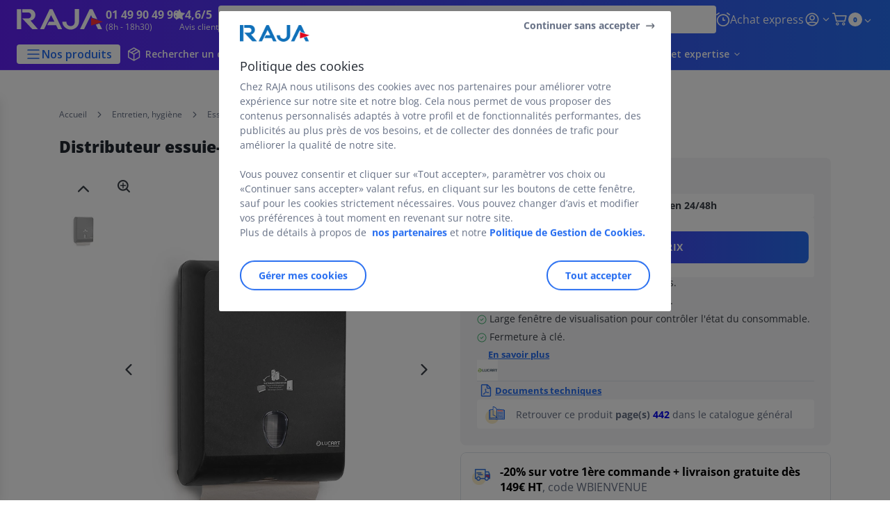

--- FILE ---
content_type: text/html;charset=utf-8
request_url: https://www.raja.fr/entretien-hygiene/essuie-mains-et-essuie-tout/essuie-mains-papier-plie-et-distributeurs/distributeur-essuiemains-lucart_OFF_FR_9928.html
body_size: 66122
content:
<!DOCTYPE html><html lang="fr">
<head>
<meta charset="utf-8">
<meta http-equiv="X-UA-Compatible" content="IE=edge">
<meta name="localeID" content="fr_FR" />
<meta name="viewport" content="width=device-width, height=device-height, initial-scale=1.0, user-scalable=no, minimum-scale=1.0, maximum-scale=1.0"><meta name="robots" content="index,follow" /><meta name="description" content="Raja vous propose un distributeur essuie-mains, 100% &eacute;cologique." /><meta name="keywords" content="" /><title>Distributeur essuie-mains mural LUCART | RAJA</title><script type="text/javascript">/*
 Copyright and licenses see https://www.dynatrace.com/company/trust-center/customers/reports/ */
(function(){function ab(){var ta;(ta=void 0===bb.dialogArguments&&navigator.cookieEnabled)||(document.cookie="__dTCookie=1;SameSite=Lax",ta=document.cookie.includes("__dTCookie"),ta=(document.cookie="__dTCookie=1; expires=Thu, 01-Jan-1970 00:00:01 GMT",ta));return ta}function Fa(){if(ab()){var ta=bb.dT_,Ga=null==ta?void 0:ta.platformPrefix,fb;if(fb=!ta||Ga){var Xa;fb=(null===(Xa=document.currentScript)||void 0===Xa?void 0:Xa.getAttribute("data-dtconfig"))||"app=30e5b625e4b442c3|cors=1|owasp=1|featureHash=ANQVfghqrux|msl=153600|srsr=10000|rdnt=1|uxrgce=1|cuc=jrhe3xzz|srms=2,2,1,|mel=100000|expw=1|md=mdcc1=bdataLayer[0].user.emailHash|lastModification=1767918181180|tp=500,50,0|srbbv=2|agentUri=/INTERSHOP/static/WFS/RAJA-FR-Site/ruxitagentjs_ANQVfghqrux_10327251022105625.js|reportUrl=https://bf57020vgf.bf.dynatrace.com/bf|auto=1|domain=raja.fr|rid=RID_-988640768|rpid=686888123";
fb=(Xa=null==ta?void 0:ta.minAgentVersion)&&"10327251022105625"<`${Xa}`?(console.log("[CookiePrefix/initConfig] Min agent version detected, and javascript agent is older - the javascript agent will not be initialized!"),!1):Ga&&!fb.includes(`cuc=${Ga}`)?(console.log(`[CookiePrefix/initConfig] value of platformPrefix [${Ga}] does not match the "cuc" value in the current config - initConfig will not initialize!`),!1):!0}fb&&(ta={cfg:"app=30e5b625e4b442c3|cors=1|owasp=1|featureHash=ANQVfghqrux|msl=153600|srsr=10000|rdnt=1|uxrgce=1|cuc=jrhe3xzz|srms=2,2,1,|mel=100000|expw=1|md=mdcc1=bdataLayer[0].user.emailHash|lastModification=1767918181180|tp=500,50,0|srbbv=2|agentUri=/INTERSHOP/static/WFS/RAJA-FR-Site/ruxitagentjs_ANQVfghqrux_10327251022105625.js|reportUrl=https://bf57020vgf.bf.dynatrace.com/bf|auto=1|domain=raja.fr|rid=RID_-988640768|rpid=686888123",
iCE:ab,platformCookieOffset:null==ta?void 0:ta.platformCookieOffset},Ga&&(ta.platformPrefix=Ga),bb.dT_=ta)}}function Ya(ta){return"function"==typeof ta}function hb(){let ta=window.performance;return ta&&Ba&&Va&&!!ta.timeOrigin&&Ya(ta.now)&&Ya(ta.getEntriesByType)&&Ya(ta.getEntriesByName)&&Ya(ta.setResourceTimingBufferSize)&&Ya(ta.clearResourceTimings)}this.dT_&&dT_.prm&&dT_.prm();var bb="undefined"!=typeof globalThis?globalThis:"undefined"!=typeof window?window:void 0,Va="function"==typeof PerformanceResourceTiming||
"object"==typeof PerformanceResourceTiming,Ba="function"==typeof PerformanceNavigationTiming||"object"==typeof PerformanceNavigationTiming;if((!("documentMode"in document)||Number.isNaN(document.documentMode))&&hb()){let ta=bb.dT_;!ta||!ta.cfg&&ta.platformPrefix?Fa():ta.gCP||(bb.console.log("Duplicate agent injection detected, turning off redundant initConfig."),ta.di=1)}})();
(function(){function ab(){let f=0;try{f=Math.round(Qa.performance.timeOrigin)}catch(p){}if(0>=f||Number.isNaN(f)||!Number.isFinite(f))de.push({severity:"Warning",type:"ptoi",text:`performance.timeOrigin is invalid, with a value of [${f}]. Falling back to performance.timing.navigationStart`}),f=Ne;return zd=f,Ue=Fa,zd}function Fa(){return zd}function Ya(){return Ue()}function hb(){let f=0;try{f=Math.round(Qa.performance.now())}catch(p){}return 0>=f||Number.isNaN(f)||!Number.isFinite(f)?Date.now()-
Ue():f}function bb(f,p){if(!p)return"";var y=f+"=";f=p.indexOf(y);if(0>f)return"";for(;0<=f;){if(0===f||" "===p.charAt(f-1)||";"===p.charAt(f-1))return y=f+y.length,f=p.indexOf(";",f),0<=f?p.substring(y,f):p.substring(y);f=p.indexOf(y,f+y.length)}return""}function Va(f){return bb(f,document.cookie)}function Ba(){}function ta(f,p=[]){var y;if(!f||"object"!=typeof f&&"function"!=typeof f)return!1;let L="number"!=typeof p?p:[],U=null,wa=[];switch("number"==typeof p?p:5){case 0:U="Array";break;case 1:U=
"Boolean";break;case 2:U="Number";break;case 3:U="String";break;case 4:U="Function";break;case 5:U="Object";break;case 6:U="Date";wa.push("getTime");break;case 7:U="Error";wa.push("name","message");break;case 8:U="Element";break;case 9:U="HTMLElement";break;case 10:U="HTMLImageElement";wa.push("complete");break;case 11:U="PerformanceEntry";break;case 13:U="PerformanceResourceTiming";break;case 14:U="PerformanceNavigationTiming";break;case 15:U="CSSRule";wa.push("cssText","parentStyleSheet");break;
case 16:U="CSSStyleSheet";wa.push("cssRules","insertRule");break;case 17:U="Request";wa.push("url");break;case 18:U="Response";wa.push("ok","status","statusText");break;case 19:U="Set";wa.push("add","entries","forEach");break;case 20:U="Map";wa.push("set","entries","forEach");break;case 21:U="Worker";wa.push("addEventListener","postMessage","terminate");break;case 22:U="XMLHttpRequest";wa.push("open","send","setRequestHeader");break;case 23:U="SVGScriptElement";wa.push("ownerSVGElement","type");break;
case 24:U="HTMLMetaElement";wa.push("httpEquiv","content","name");break;case 25:U="HTMLHeadElement";break;case 26:U="ArrayBuffer";break;case 27:U="ShadowRoot",wa.push("host","mode")}let {Pe:db,af:Lb}={Pe:U,af:wa};if(!db)return!1;p=Lb.length?Lb:L;if(!L.length)try{if(Qa[db]&&f instanceof Qa[db]||Object.prototype.toString.call(f)==="[object "+db+"]")return!0;if(f&&f.nodeType&&1===f.nodeType){let Ub=null===(y=f.ownerDocument.defaultView)||void 0===y?void 0:y[db];if("function"==typeof Ub&&f instanceof
Ub)return!0}}catch(Ub){}for(let Ub of p)if("string"!=typeof Ub&&"number"!=typeof Ub&&"symbol"!=typeof Ub||!(Ub in f))return!1;return!!p.length}function Ga(f,p,y,L){"undefined"==typeof L&&(L=Xa(p,!0));"boolean"==typeof L&&(L=Xa(p,L));f===Qa?we&&we(p,y,L):ee&&ta(f,21)?Ge.call(f,p,y,L):f.addEventListener&&(f===Qa.document||f===Qa.document.documentElement?gh.call(f,p,y,L):we.call(f,p,y,L));L=!1;for(let U=Ad.length;0<=--U;){let wa=Ad[U];if(wa.object===f&&wa.event===p&&wa.Y===y){L=!0;break}}L||Ad.push({object:f,
event:p,Y:y})}function fb(f,p,y,L){for(let U=Ad.length;0<=--U;){let wa=Ad[U];if(wa.object===f&&wa.event===p&&wa.Y===y){Ad.splice(U,1);break}}"undefined"==typeof L&&(L=Xa(p,!0));"boolean"==typeof L&&(L=Xa(p,L));f===Qa?Bf&&Bf(p,y,L):f.removeEventListener&&(f===Qa.document||f===Qa.document.documentElement?Qg.call(f,p,y,L):Bf.call(f,p,y,L))}function Xa(f,p){let y=!1;try{if(we&&Vh.includes(f)){let L=Object.defineProperty({},"passive",{get(){y=!0}});we("test",Ba,L)}}catch(L){}return y?{passive:!0,capture:p}:
p}function Ca(){let f=Ad;for(let p=f.length;0<=--p;){let y=f[p];fb(y.object,y.event,y.Y)}Ad=[]}function ja(f){return"function"==typeof f}function ya(f){if(f&&void 0!==f[qg])return f[qg];let p=ja(f)&&/{\s+\[native code]/.test(Function.prototype.toString.call(f));return f&&(f[qg]=p),p}function ua(f,p,...y){return void 0!==Function.prototype.bind&&ya(Function.prototype.bind)?Function.prototype.bind.call(f,p,...y):function(...L){return f.apply(p,(y||[]).concat(Array.prototype.slice.call(arguments)||[]))}}
function R(){if(Of){let f=new Of;if(Kd)for(let p of Rg)void 0!==Kd[p]&&(f[p]=ua(Kd[p],f));return f}return new Qa.XMLHttpRequest}function aa(){return zc()}function xa(f,p,...y){function L(){delete Rd[U];f.apply(this,arguments)}let U,wa=He;return"apply"in wa?(y.unshift(L,p),U=wa.apply(Qa,y)):U=wa(L,p),Rd[U]=!0,U}function N(f){delete Rd[f];let p=ke;"apply"in p?p.call(Qa,f):p(f)}function Y(f){xe.push(f)}function ka(f){let p=xe.length;for(;p--;)if(xe[p]===f){xe.splice(p,1);break}}function Sa(){return xe}
function O(f,p){return Gd(f,p)}function ea(f){Sd(f)}function fa(f,p){if(!Pf||!Qf)return"";f=new Pf([f],{type:p});return Qf(f)}function S(f,p){return mf?new mf(f,p):void 0}function C(f){"function"==typeof f&&rg.push(f)}function V(){return rg}function la(){return Ne}function M(f){function p(...y){if("number"!=typeof y[0]||!Rd[y[0]])try{return f.apply(this,y)}catch(L){return f(y[0])}}return p[Wh]=f,p}function oa(){return de}function sa(){Ue=ab;zc=()=>Math.round(Ue()+hb());(Number.isNaN(zc())||0>=zc()||
!Number.isFinite(zc()))&&(zc=()=>Date.now())}function Ta(){Ie&&(Qa.clearTimeout=ke,Qa.clearInterval=Sd,Ie=!1)}function nb(f){f=encodeURIComponent(f);let p=[];if(f)for(let y=0;y<f.length;y++){let L=f.charAt(y);p.push(Cf[L]||L)}return p.join("")}function cb(f){return f.includes("^")&&(f=f.split("^^").join("^"),f=f.split("^dq").join('"'),f=f.split("^rb").join(">"),f=f.split("^lb").join("<"),f=f.split("^p").join("|"),f=f.split("^e").join("="),f=f.split("^s").join(";"),f=f.split("^c").join(","),f=f.split("^bs").join("\\")),
f}function tb(){return le}function Eb(f){le=f}function Qb(f){let p=Oa("rid"),y=Oa("rpid");p&&(f.rid=p);y&&(f.rpid=y)}function Vb(f){if(f=f.xb){f=cb(f);try{le=new RegExp(f,"i")}catch(p){}}else le=void 0}function Zb(f){return"n"===f||"s"===f||"l"===f?`;SameSite=${Sg[f]}`:""}function ia(f,p,y){let L=1,U=0;do document.cookie=f+'=""'+(p?";domain="+p:"")+";path="+y.substring(0,L)+"; expires=Thu, 01 Jan 1970 00:00:01 GMT;",L=y.indexOf("/",L),U++;while(-1!==L&&5>U)}function za(f,p=document.cookie){return bb(f,
p)}function Ob(f){var p;return function(){if(p)return p;var y,L,U,wa,db=-1!==Rf?Rf:(null===(L=null===(y=Qa.dT_)||void 0===y?void 0:y.scv)||void 0===L?void 0:L.call(y,"postfix"))||(null===(wa=null===(U=Qa.dT_)||void 0===U?void 0:U.gCP)||void 0===wa?void 0:wa.call(U));y=(y=(Rf=db,db))?"".concat(f).concat(y):f;return p=y,y}}function Ac(){let f=(document.domain||location.hostname||"").split(".");return 1>=f.length?[]:f}function qb(f,p){p=`dTValidationCookieValue;path=/;domain=${f}${Zb(p)}`;return document.cookie=
`${nf()}=${p}`,za(nf())?(ia(nf(),f,"/"),!0):!1}function kc(){var f=Tg.dT_.scv("agentUri");if(!f)return"ruxitagentjs";f=f.substring(f.lastIndexOf("/")+1);return f.includes("_")?f.substring(0,f.indexOf("_")):f}function Bb(){return Qa.dT_}function Fb(f){ca("eao")?ye=f:Qa.console.log(`${Sf} App override configuration is not enabled! The provided app config callback method will not be invoked!`)}function fc(f){let p=navigator.userAgent;if(!p)return null;let y=p.indexOf("DTHybrid/1.0");return-1===y?null:
(f=p.substring(y).match(new RegExp(`(^|\\s)${f}=([^\\s]+)`)))?f[2]:null}function Q(){return navigator.userAgent.includes("Googlebot")||navigator.userAgent.includes("AdsBot-Google")}function X(f){let p=f,y=Math.pow(2,32);return function(){return p=(1664525*p+1013904223)%y,p/y}}function Ka(f,p){return Number.isNaN(f)||Number.isNaN(p)?Math.floor(33*td()):Math.floor(td()*(p-f+1))+f}function ba(f){if(Number.isNaN(f)||0>f)return"";var p=Qa.crypto;if(p&&!Q())p=p.getRandomValues(new Uint8Array(f));else{p=
[];for(var y=0;y<f;y++)p.push(Ka(0,32))}f=Array(f);for(y=0;y<p.length;y++){let L=Math.abs(p[y]%32);f.push(String.fromCharCode(L+(9>=L?48:55)))}return f.join("")}function $a(f=!0){Ve=f}function lb(){return Td}function Na(){let f=Qa.dT_;try{let U=Qa.parent;for(;U&&U!==Qa;){let wa=U.dT_;var p;if(p=!!(wa&&"ea"in wa)&&"10327251022105625"===wa.version){var y=f,L=wa;let db=!y.bcv("ac")||y.scv("app")===L.scv("app"),Lb=y.scv("postfix"),Ub=L.scv("postfix");p=db&&Lb===Ub}if(p)return wa.tdto();U=U!==U.parent?
U.parent:void 0}}catch(U){}return f}function dc(f,p="",y){var L=f.indexOf("h"),U=f.indexOf("v"),wa=f.indexOf("e");let db=f.substring(f.indexOf("$")+1,L);L=-1!==U?f.substring(L+1,U):f.substring(L+1);!p&&-1!==U&&(-1!==wa?p=f.substring(U+1,wa):p=f.substring(U+1));f=null;y||(U=Number.parseInt(db.split("_")[0]),wa=zc()%We,y=(wa<U&&(wa+=We),U+9E5>wa));return y&&(f={frameId:db,actionId:"-"===L?"-":Number.parseInt(L),visitId:""}),{visitId:p,Cd:f}}function Hb(f,p,y){var L=Ja("pcl");L=f.length-L;0<L&&f.splice(0,
L);L=Bd(za(Ed(),y));let U=[],wa=L?`${L}$`:"";for(db of f)"-"!==db.actionId&&U.push(`${wa}${db.frameId}h${db.actionId}`);f=U.join("p");var db=(f||(Ve&&(Bc(!0,"a",y),$a(!1)),f+=`${L}$${Td}h-`),f+=`v${p||ha(y)}`,f+="e0",f);vc(of(),db,void 0,ca("ssc"))}function Xb(f,p=document.cookie){var y=za(of(),p);p=[];if(y&&"-"!==y){var L=y.split("p");y="";for(let U of L)L=dc(U,y,f),y=L.visitId,L.Cd&&p.push(L.Cd);for(let U of p)U.visitId=y}return p}function wc(f,p){let y=document.cookie;p=Xb(p,y);let L=!1;for(let U of p)U.frameId===
Td&&(U.actionId=f,L=!0);L||p.push({frameId:Td,actionId:f,visitId:""});Hb(p,void 0,y)}function mc(){return Hd}function ib(f,p){try{Qa.localStorage.setItem(f,p)}catch(y){}}function w(f){try{Qa.localStorage.removeItem(f)}catch(p){}}function x(f){try{return Qa.localStorage.getItem(f)}catch(p){}return null}function r(f,p=document.cookie||""){return p.split(f+"=").length-1}function E(f,p){var y=r(f,p);if(1<y){p=Oa("domain")||Qa.location.hostname;let L=Qa.location.hostname,U=Qa.location.pathname,wa=0,db=
0;ud.add(f);do{let Lb=L.substring(wa);if(Lb!==p||"/"!==U){ia(f,Lb===p?"":Lb,U);let Ub=r(f);Ub<y&&(ud.add(Lb),y=Ub)}wa=L.indexOf(".",wa)+1;db++}while(0!==wa&&10>db&&1<y);Oa("domain")&&1<y&&ia(f,"",U)}}function T(){var f=document.cookie;E(of(),f);E(Ed(),f);E(od(),f);f=ud.size;0<f&&f!==Xe&&(Xe=f,de.push({severity:"Error",type:"dcn",text:`Duplicate cookie name${1!==f?"s":""} detected: ${Array.from(ud).join(",")}`}))}function P(){ud=new Set;T();Y(function(f,p,y,L){0===ud.size||p||(f.av(L,"dCN",Array.from(ud).join(",")),
ud.clear(),Xe=0)})}function ha(f){return na(f)||Bc(!0,"c",f)}function na(f){if(J(f)<=zc())return Bc(!0,"t",f);let p=yc(f);if(p){let y=hh.exec(p);f=y&&3===y.length&&32===y[1].length&&!Number.isNaN(Number.parseInt(y[2]))?(Sb(Cd(),p),p):Bc(!0,"i",f)}else f=Bc(!0,"c",f);return f}function Da(f,p){var y=zc();p=Gc(p).kc;f&&(p=y);$c(y+Ye+"|"+p);ad()}function pb(f){let p="t"+(zc()-J(f));Bc(!0,p,f)}function yc(f){var p,y;return null!==(y=null===(p=Xb(!0,f)[0])||void 0===p?void 0:p.visitId)&&void 0!==y?y:qc(Cd())}
function Hc(){let f=ba(Ld);try{f=f.replace(/\d/g,function(p){p=.1*Number.parseInt(p);return String.fromCharCode(Math.floor(25*p+65))})}catch(p){throw ta(p,7),p;}return f+="-0",f}function Cc(f,p){let y=Xb(!1,p);Hb(y,f,p);Sb(Cd(),f);Da(!0)}function dd(f,p,y){return Bc(f,p,y)}function Bc(f,p,y){f&&(Oe=!0);f=yc(y);y=Hc();Cc(y);if(yc(document.cookie))for(let L of Md)L(y,Oe,p,f);return y}function Ec(f){Md.push(f)}function Lc(f){f=Md.indexOf(f);-1!==f&&Md.splice(f)}function ad(f){pf&&N(pf);pf=xa(Xc,J(f)-
zc())}function Xc(){let f=document.cookie;return J(f)<=zc()?(sb(pb,[f]),!0):(I(ad),!1)}function $c(f){let p=ua(vc,null,od(),f,void 0,ca("ssc"));p();let y=za(od());""!==y&&f!==y&&(T(),p(),f===za(od())||sg||(de.push({severity:"Error",type:"dcn",text:"Could not sanitize cookies"}),sg=!0));Sb(od(),f)}function id(f,p){p=za(f,p);return p||(p=qc(f)||""),p}function jd(){var f=na()||"";Sb(Cd(),f);f=id(od());$c(f);w(Cd());w(od())}function Gc(f){let p={Zc:0,kc:0};if(f=id(od(),f))try{let y=f.split("|");2===y.length&&
(p.Zc=Number.parseInt(y[0]),p.kc=Number.parseInt(y[1]))}catch(y){}return p}function J(f){f=Gc(f);return Math.min(f.Zc,f.kc+Df)}function W(f){Ye=f}function D(){let f=Oe;return Oe=!1,f}function ra(){Xc()||Da(!1)}function Ia(){if(ca("nsfnv")){var f=za(Ed());if(!f.includes(`${Ze}-`)){let p=Ea(f).serverId;f=f.replace(`${Ze}${p}`,`${Ze}${`${-1*Ka(2,me)}`.replace("-","-2D")}`);pd(f)}}}function Pa(){I(function(){if(!ed()){let f=-1*Ka(2,me),p=ba(Ld);pd(`v_4${Ze}${`${f}`.replace("-","-2D")}_sn_${p}`)}},!0);
Ec(Ia)}function Ea(f){var p;let y={},L={sessionId:"",serverId:"",overloadState:0,appState:y};var U=f.split($e);if(2<U.length&&0===U.length%2){f=+U[1];if(Number.isNaN(f)||3>f)return L;f={};for(var wa=2;wa<U.length;wa++){let db=U[wa];db.startsWith(Tf)?y[db.substring(6).toLowerCase()]=+U[wa+1]:f[db]=U[wa+1];wa++}f.sn?(U=f.sn,L.sessionId=U.length===Ld||12>=U.length?U:""):L.sessionId="hybrid";if(f.srv){a:{U=f.srv.replace("-2D","-");if(!Number.isNaN(+U)&&(wa=Number.parseInt(U),wa>=-me&&wa<=me))break a;
U=""}L.serverId=U}U=+f.ol;1===U&&ob(pc());0<=U&&2>=U&&(L.overloadState=U);f=+f.prv;Number.isNaN(f)||(L.privacyState=1>f||4<f?1:f);f=null===(p=Oa("app"))||void 0===p?void 0:p.toLowerCase();p=y[f];!Number.isNaN(p)&&0===p&&ob(pc())}return L}function ob(f){let p=Bb();f||(p.disabled=!0,p.overloadPrevention=!0)}function Ua(){if(yb()||Qa.dynatraceMobile){let f=Va("dtAdkSettings")||fc("dtAdkSettings")||"";return Ea(f).privacyState||null}return null}function yb(){var f,p;let y=Qa.MobileAgent;if(y)return y;
let L=null===(p=null===(f=Qa.webkit)||void 0===f?void 0:f.messageHandlers)||void 0===p?void 0:p.MobileAgent;if(L)return{incrementActionCount:()=>L.postMessage({api:"incrementActionCount"})}}function sb(f,p){return!Wb()||Bb().overloadPrevention&&!pc()?null:f.apply(this,p)}function Wb(){let f=Ua();return 2===f||1===f?!1:!ca("coo")||ca("cooO")||pc()}function Yb(f,p){try{Qa.sessionStorage.setItem(f,p)}catch(y){}}function Sb(f,p){sb(Yb,[f,p])}function qc(f){try{return Qa.sessionStorage.getItem(f)}catch(p){}return null}
function Ic(f){try{Qa.sessionStorage.removeItem(f)}catch(p){}}function tc(f){document.cookie=f+'="";path=/'+(Oa("domain")?";domain="+Oa("domain"):"")+"; expires=Thu, 01 Jan 1970 00:00:01 GMT;"}function Dc(f,p,y,L){p||0===p?(p=(p+"").replace(/[\n\r;]/g,"_"),f=f+"="+p+";path=/"+(Oa("domain")?";domain="+Oa("domain"):""),y&&(f+=";expires="+y.toUTCString()),f+=Zb(Oa("cssm")),L&&"https:"===location.protocol&&(f+=";Secure"),document.cookie=f):tc(f)}function vc(f,p,y,L){sb(Dc,[f,p,y,L])}function Dd(f){return!!f.includes("v_4")}
function md(f){f=za(Ed(),f);f||(f=(f=qc(Ed()))&&Dd(f)?(pd(f),f):"");return Dd(f)?f:""}function pd(f){vc(Ed(),f,void 0,ca("ssc"))}function vd(f){return(f=f||md())?Ea(f):{sessionId:"",serverId:"",overloadState:0,appState:{}}}function Bd(f){return vd(f).serverId}function ed(f){return vd(f).sessionId}function pc(){return navigator.userAgent.includes(Nd)}function ze(f){let p={};f=f.split("|");for(let y of f)f=y.split("="),2===f.length&&(p[f[0]]=decodeURIComponent(f[1].replace(/\+/g," ")));return p}function A(){let f=
kc();return(f.indexOf("dbg")===f.length-3?f.substring(0,f.length-3):f)+"_"+Oa("app")+"_Store"}function B(f,p={},y){f=f.split("|");for(var L of f){f=L;let U=L.indexOf("="),wa;-1===U?(wa=f,p[wa]="1"):(f=L.substring(0,U),wa=f,p[wa]=L.substring(U+1,L.length))}!y&&(y=p.spc)&&(L=document.createElement("textarea"),L.innerHTML=y,p.spc=L.value);return p}function F(f){var p;return null!==(p=ic[f])&&void 0!==p?p:Ud[f]}function ca(f){f=F(f);return"false"===f||"0"===f?!1:!!f}function Ja(f){var p=F(f);p=Number.parseInt(p);
return Number.isNaN(p)&&(p=Ud[f]),p}function Oa(f){if("app"===f){a:{try{if(ye){var p=ye();if(p&&"string"==typeof p&&qf.test(p)){var y=p;break a}Qa.console.log(`${Sf} Registered app config callback method did not return a string in the correct app id format ${qf} The default app ID will be used instead! Got value: ${p}`)}}catch(L){Qa.console.log(`${Sf} Failed to execute the registered app config callback method! The default app ID will be used instead!`,L)}y=void 0}if(y)return y}return(F(f)||"")+""}
function jb(f,p){ic[f]=p+""}function xb(f){return ic=f,ic}function Cb(f){let p=ic[f];p&&(ic[f]=p.includes("#"+f.toUpperCase())?"":p)}function Ib(f){var p=f.agentUri;null!=p&&p.includes("_")&&(p=/([A-Za-z]*)\d{0,4}_(\w*)_\d+/g.exec(p))&&p.length&&2<p.length&&(f.featureHash=p[2])}function $b(f){var p=Bb().platformCookieOffset;if("number"==typeof p){a:{var y=Oa("cssm");var L=Ac();if(L.length)for(p=L.slice(p);p.length;){if(qb(p.join("."),y)){y=p.join(".");break a}p.shift()}y=""}y&&(f.domain=y)}else if(y=
f.domain||"",p=(p=location.hostname)&&y?p===y||p.includes("."+y,p.length-("."+y).length):!0,!y||!p){f.domainOverride||(f.domainOriginal=f.domain||"",f.domainOverride=`${location.hostname},${y}`,delete f.domain);a:{L=Oa("cssm");let wa=Ac().reverse();if(wa.length){var U=wa[0];for(let db=1;db<=wa.length;db++){if(qb(U,L)){L=U;break a}let Lb=wa[db];Lb&&(U=`${Lb}.${U}`)}}L=""}L&&(f.domain=L);p||de.push({type:"dpi",severity:"Warning",text:`Configured domain "${y}" is invalid for current location "${location.hostname}". Agent will use "${f.domain}" instead.`})}}
function m(f,p){$b(f);let y=ic.pVO;(y&&(f.pVO=y),p)||(f.bp=(f.bp||Ud.bp)+"")}function t(f,p){if(null==f||!f.attributes)return p;let y=p;var L=f.attributes.getNamedItem("data-dtconfig");if(!L)return y;f=f.src;L=L.value;let U={};ic.legacy="1";var wa=/([A-Za-z]*)_(\w*)_(\d+)/g;let db=null;wa=(f&&(db=wa.exec(f),null!=db&&db.length&&(U.agentUri=f,U.featureHash=db[2],U.agentLocation=f.substring(0,f.indexOf(db[1])-1),U.buildNumber=db[3])),L&&B(L,U,!0),$b(U),U);if(!p)y=wa;else if(!wa.syntheticConfig)return wa;
return y}function u(){return ic}function G(f){return Ud[f]===F(f)}function I(f,p=!1){Wb()?f():p?tg.push(f):ug.push(f)}function ma(){if(!ca("coo")||Wb())return!1;for(let f of ug)xa(f,0);ug=[];jb("cooO",!0);for(let f of tg)f();return tg.length=0,!0}function pa(){if(!ca("coo")||!Wb())return!1;jb("cooO",!1);tc(Ed());tc(of());tc(vg());tc("dtAdk");tc(Yc());tc(od());try{Ic(Cd()),Ic(od()),w(Cd()),w(od()),Ic(Yc()),Ic(Ed()),w(A()),w("dtAdk")}catch(f){}return!0}function Ma(){var f=za(Yc());if(!f||45!==(null==
f?void 0:f.length))if(f=x(Yc())||qc(Yc()),45!==(null==f?void 0:f.length)){ih=!0;let p=zc()+"";f=(p+=ba(45-p.length),p)}return Wa(f),f}function Wa(f){let p;if(ca("dpvc")||ca("pVO"))Sb(Yc(),f);else{p=new Date;var y=p.getMonth()+Math.min(24,Math.max(1,Ja("rvcl")));p.setMonth(y);y=Yc();sb(ib,[y,f])}vc(Yc(),f,p,ca("ssc"))}function gb(){return ih}function rb(f){let p=za(Yc());tc(Yc());Ic(Yc());w(Yc());jb("pVO",!0);Wa(p);f&&sb(ib,["dt-pVO","1"]);jd()}function zb(){w("dt-pVO");ca("pVO")&&(jb("pVO",!1),Ma());
Ic(Yc());jd()}function hc(f,p,y,L,U,wa){let db=document.createElement("script");db.setAttribute("src",f);p&&db.setAttribute("defer","defer");y&&(db.onload=y);L&&(db.onerror=L);U&&db.setAttribute("id",U);if(f=wa){var Lb;f=null!=(null===(Lb=document.currentScript)||void 0===Lb?void 0:Lb.attributes.getNamedItem("integrity"))}f&&db.setAttribute("integrity",wa);db.setAttribute("crossorigin","anonymous");wa=document.getElementsByTagName("script")[0];wa.parentElement.insertBefore(db,wa)}function nc(f){return Uf+
"/"+Pe+"_"+f+"_"+(Ja("buildNumber")||Bb().version)+".js"}function Mc(){}function Oc(f,p){return function(){f.apply(p,arguments)}}function Mb(f){if(!(this instanceof Mb))throw new TypeError("Promises must be constructed via new");if("function"!=typeof f)throw new TypeError("not a function");this.oa=0;this.Ob=!1;this.qa=void 0;this.Da=[];jh(f,this)}function kd(f,p){for(;3===f.oa;)f=f.qa;0===f.oa?f.Da.push(p):(f.Ob=!0,Mb.qb(function(){var y=1===f.oa?p.Gb:p.Hb;if(null===y)(1===f.oa?Vd:Ae)(p.promise,f.qa);
else{try{var L=y(f.qa)}catch(U){Ae(p.promise,U);return}Vd(p.promise,L)}}))}function Vd(f,p){try{if(p===f)throw new TypeError("A promise cannot be resolved with itself.");if(p&&("object"==typeof p||"function"==typeof p)){var y=p.then;if(p instanceof Mb){f.oa=3;f.qa=p;wg(f);return}if("function"==typeof y){jh(Oc(y,p),f);return}}f.oa=1;f.qa=p;wg(f)}catch(L){Ae(f,L)}}function Ae(f,p){f.oa=2;f.qa=p;wg(f)}function wg(f){2===f.oa&&0===f.Da.length&&Mb.qb(function(){f.Ob||Mb.Ub(f.qa)});for(var p=0,y=f.Da.length;p<
y;p++)kd(f,f.Da[p]);f.Da=null}function Xh(f,p,y){this.Gb="function"==typeof f?f:null;this.Hb="function"==typeof p?p:null;this.promise=y}function jh(f,p){var y=!1;try{f(function(L){y||(y=!0,Vd(p,L))},function(L){y||(y=!0,Ae(p,L))})}catch(L){y||(y=!0,Ae(p,L))}}function xg(){return yg.qb=function(f){if("string"==typeof f)throw Error("Promise polyfill called _immediateFn with string");f()},yg.Ub=()=>{},yg}function Ef(){var f;(f=void 0===Qa.dialogArguments&&navigator.cookieEnabled)||(document.cookie="__dTCookie=1;SameSite=Lax",
f=document.cookie.includes("__dTCookie"),f=(document.cookie="__dTCookie=1; expires=Thu, 01-Jan-1970 00:00:01 GMT",f));return f}function zg(){var f,p;try{null===(p=null===(f=yb())||void 0===f?void 0:f.incrementActionCount)||void 0===p||p.call(f)}catch(y){}}function Vf(){let f=Qa.dT_;Qa.dT_={di:0,version:"10327251022105625",cfg:f?f.cfg:"",iCE:f?Ef:function(){return navigator.cookieEnabled},ica:1,disabled:!1,disabledReason:"",overloadPrevention:!1,gAST:la,ww:S,stu:fa,nw:aa,st:xa,si:O,aBPSL:Y,rBPSL:ka,
gBPSL:Sa,aBPSCC:C,gBPSCC:V,buildType:"dynatrace",gSSV:qc,sSSV:Sb,rSSV:Ic,rvl:w,iVSC:Dd,p3SC:Ea,dC:tc,sC:vc,esc:nb,gSId:Bd,gDtc:ed,gSC:md,sSC:pd,gC:Va,cRN:Ka,cRS:ba,cfgO:u,pCfg:ze,pCSAA:B,cFHFAU:Ib,sCD:m,bcv:ca,ncv:Ja,scv:Oa,stcv:jb,rplC:xb,cLSCK:A,gFId:lb,gBAU:nc,iS:hc,eWE:I,oEIEWA:sb,eA:ma,dA:pa,iNV:gb,gVID:Ma,dPV:rb,ePV:zb,sVIdUP:$a,sVTT:W,sVID:Cc,rVID:na,gVI:ha,gNVIdN:dd,gARnVF:D,cAUV:ra,uVT:Da,aNVL:Ec,rNVL:Lc,gPC:Xb,cPC:wc,sPC:Hb,clB:Ta,ct:N,aRI:Qb,iXB:Vb,gXBR:tb,sXBR:Eb,de:cb,iEC:zg,rnw:hb,gto:Ya,
ael:Ga,rel:fb,sup:Xa,cuel:Ca,iAEPOO:Wb,iSM:pc,gxwp:R,iIO:ta,prm:xg,cI:ea,gidi:oa,iDCV:G,gCF:za,gPSMB:Ua,lvl:x,gCP:null!=f&&f.platformPrefix?function(){return f.platformPrefix||""}:void 0,platformCookieOffset:null==f?void 0:f.platformCookieOffset,tdto:Na,gFLAI:mc,rACC:Fb,gAN:kc,gAFUA:fc}}function Yh(){xg();var f;Of=Qa.XMLHttpRequest;var p=null===(f=Qa.XMLHttpRequest)||void 0===f?void 0:f.prototype;if(p){Kd={};for(let L of Rg)void 0!==p[L]&&(Kd[L]=p[L])}we=Qa.addEventListener;Bf=Qa.removeEventListener;
gh=Qa.document.addEventListener;Qg=Qa.document.removeEventListener;He=Qa.setTimeout;Gd=Qa.setInterval;Ie||(ke=Qa.clearTimeout,Sd=Qa.clearInterval);f=Ef?Ef():navigator.cookieEnabled;var y;p=za("dtAdkSettings")||(null===(y=ne)||void 0===y?void 0:y.getItem("dtAdkSettings"))||fc("dtAdkSettings")||"";y=1===(Ea(p).overloadState||null);if(f){if(y)return!1}else return!1;return!0}function af(...f){Qa.console.log.apply(Qa.console,f)}this.dT_&&dT_.prm&&dT_.prm();var Tg="undefined"!=typeof window?window:self,
Qa="undefined"!=typeof globalThis?globalThis:"undefined"!=typeof window?window:void 0,ke,Sd,He,Gd,zd,Ue,Wh=Symbol.for("dt_2");Symbol.for("dt_3");var we,Bf,gh,Qg,ee=Qa.Worker,Ge=ee&&ee.prototype.addEventListener,Ad=[],Vh=["touchstart","touchend","scroll"],qg=Symbol.for("dt2-isNativeFunction"),Of,Rg="abort getAllResponseHeaders getResponseHeader open overrideMimeType send setRequestHeader".split(" "),Kd,mf=Qa.Worker,Pf=Qa.Blob,Qf=Qa.URL&&Qa.URL.createObjectURL,Ie=!1,xe,rg=[],de=[],Ne,ne,Rd={},zc,Cf=
{"!":"%21","~":"%7E","*":"%2A","(":"%28",")":"%29","'":"%27",hg:"%24",";":"%3B",",":"%2C"},le,Sg={l:"Lax",s:"Strict",n:"None"},Rf=-1,of=Ob("dtPC"),Ed=Ob("dtCookie"),od=Ob("rxvt"),Yc=Ob("rxVisitor"),nf=Ob("dTValidationCookie"),vg=Ob("dtSa"),Ud,Sf="[Dynatrace RUM JavaScript]",qf=/^[\da-f]{12,16}$/,ye,td,Be,Ve=!1,Td,We=6E8,Hd,Ld=32,Cd=Ob("rxvisitid"),ud,Xe=0,hh=/([A-Z]+)-(\d+)/,Md=[],Ye,Df,Oe=!1,pf,sg=!1,$e="_",me=32768,Ze=`${$e}srv${$e}`,Tf="app-3A",Nd="RuxitSynthetic",Zh=/c(\w+)=([^ ]+(?: (?!c?\w+=)[^ ()c]+)*)/g,
ic={},ug=[],tg=[],ih=!1,Wf,Uf,Pe,$h=setTimeout;Mb.prototype.catch=function(f){return this.then(null,f)};Mb.prototype.then=function(f,p){var y=new this.constructor(Mc);return kd(this,new Xh(f,p,y)),y};Mb.prototype.finally=function(f){var p=this.constructor;return this.then(function(y){return p.resolve(f()).then(function(){return y})},function(y){return p.resolve(f()).then(function(){return p.reject(y)})})};Mb.all=function(f){return new Mb(function(p,y){function L(Lb,Ub){try{if(Ub&&("object"==typeof Ub||
"function"==typeof Ub)){var ld=Ub.then;if("function"==typeof ld){ld.call(Ub,function(Od){L(Lb,Od)},y);return}}U[Lb]=Ub;0===--wa&&p(U)}catch(Od){y(Od)}}if(!f||"undefined"==typeof f.length)return y(new TypeError("Promise.all accepts an array"));var U=Array.prototype.slice.call(f);if(0===U.length)return p([]);for(var wa=U.length,db=0;db<U.length;db++)L(db,U[db])})};Mb.allSettled=function(f){return new this(function(p,y){function L(db,Lb){if(Lb&&("object"==typeof Lb||"function"==typeof Lb)){var Ub=Lb.then;
if("function"==typeof Ub){Ub.call(Lb,function(ld){L(db,ld)},function(ld){U[db]={status:"rejected",reason:ld};0===--wa&&p(U)});return}}U[db]={status:"fulfilled",value:Lb};0===--wa&&p(U)}if(!f||"undefined"==typeof f.length)return y(new TypeError(typeof f+" "+f+" is not iterable(cannot read property Symbol(Symbol.iterator))"));var U=Array.prototype.slice.call(f);if(0===U.length)return p([]);var wa=U.length;for(y=0;y<U.length;y++)L(y,U[y])})};Mb.resolve=function(f){return f&&"object"==typeof f&&f.constructor===
Mb?f:new Mb(function(p){p(f)})};Mb.reject=function(f){return new Mb(function(p,y){y(f)})};Mb.race=function(f){return new Mb(function(p,y){if(!f||"undefined"==typeof f.length)return y(new TypeError("Promise.race accepts an array"));for(var L=0,U=f.length;L<U;L++)Mb.resolve(f[L]).then(p,y)})};Mb.qb="function"==typeof setImmediate&&function(f){setImmediate(f)}||function(f){$h(f,0)};Mb.Ub=function(f){"undefined"!=typeof console&&console&&console.warn("Possible Unhandled Promise Rejection:",f)};var yg=
Mb,Ug="function"==typeof PerformanceResourceTiming||"object"==typeof PerformanceResourceTiming,Ff="function"==typeof PerformanceNavigationTiming||"object"==typeof PerformanceNavigationTiming;(function(){var f,p,y,L;if(L=!("documentMode"in document&&!Number.isNaN(document.documentMode)))L=(L=window.performance)&&Ff&&Ug&&!!L.timeOrigin&&ja(L.now)&&ja(L.getEntriesByType)&&ja(L.getEntriesByName)&&ja(L.setResourceTimingBufferSize)&&ja(L.clearResourceTimings);if(L)if(L=!(null!==(f=navigator.userAgent)&&
void 0!==f&&f.includes("RuxitSynthetic")),!Qa.dT_||!Qa.dT_.cfg||"string"!=typeof Qa.dT_.cfg||"initialized"in Qa.dT_&&Qa.dT_.initialized)null!==(p=Qa.dT_)&&void 0!==p&&p.gCP?af("[CookiePrefix/initCode] initCode with cookie prefix already initialized, not initializing initCode!"):af("InitConfig not found or agent already initialized! This is an injection issue."),Qa.dT_&&(Qa.dT_.di=3);else if(L)try{Vf();Ud={ade:"",aew:!0,apn:"",agentLocation:"",agentUri:"",app:"",ac:!0,async:!1,ase:!1,auto:!1,bp:3,
bs:!1,buildNumber:0,csprv:!0,cepl:16E3,cls:!0,ccNcss:!1,coo:!1,cooO:!1,cssm:"0",cwtDomains:"",cwtUrl:"w2dax4xgw3",cwt:"",cors:!1,cuc:"",cce:!1,cux:!1,postfix:"",dataDtConfig:"",debugName:"",dvl:500,dASXH:!1,disableCookieManager:!1,dKAH:!1,disableLogging:!1,dmo:!1,doel:!1,dpch:!1,dpvc:!1,disableXhrFailures:!1,domain:"",domainOverride:"",domainOriginal:"",doNotDetect:"",ds:!0,dsndb:!1,dsa:!1,dsss:!1,dssv:!0,earxa:!0,eao:!1,exp:!1,eni:!0,etc:!0,expw:!1,instr:"",evl:"",fa:!1,fvdi:!1,featureHash:"",hvt:216E5,
imm:!1,ign:"",iub:"",iqvn:!1,initializedModules:"",lastModification:0,lupr:!0,lab:!1,legacy:!1,lt:!0,mb:"",md:"",mdp:"",mdl:"",mcepsl:100,mdn:5E3,mhl:4E3,mpl:1024,mmds:2E4,msl:3E4,bismepl:2E3,mel:200,mepp:10,moa:30,mrt:3,ntd:!1,nsfnv:!1,ncw:!1,oat:180,ote:!1,owasp:!1,pcl:20,pt:!0,perfbv:1,prfSmpl:0,pVO:!1,peti:!1,raxeh:!0,rdnt:0,nosr:!0,reportUrl:"dynaTraceMonitor",rid:"",ridPath:"",rpid:"",rcdec:12096E5,rtl:0,rtp:2,rtt:1E3,rtu:200,rvcl:24,sl:100,ssc:!1,svNB:!1,srad:!0,srbbv:1,srbw:!0,srcst:!1,srdinitrec:!0,
srmr:100,srms:"1,1,,,",srsr:1E5,srtbv:3,srtd:1,srtr:500,srvr:"",srvi:0,srwo:!1,srre:"",srxcss:!0,srxicss:!0,srficros:!0,srmrc:!1,srsdom:!0,srfirrbv:!0,srcss:!0,srmcrl:1,srmcrv:10,st:3E3,spc:"",syntheticConfig:!1,tal:0,tt:100,tvc:3E3,uxdce:!1,uxdcw:1500,uxrgce:!0,uxrgcm:"100,25,300,3;100,25,300,3",uam:!1,uana:"data-dtname,data-dtName",uanpi:0,pui:!1,usrvd:!0,vrt:!1,vcfi:!0,vcsb:!1,vcit:1E3,vct:50,vcx:50,vscl:0,vncm:1,vrei:"",xb:"",chw:"",xt:0,xhb:""};if(!Yh())throw Error("Error during initCode initialization");
try{ne=Qa.localStorage}catch(wd){}de=[];sa();Ne=zc();xe=[];Rd={};Ie||(Qa.clearTimeout=M(ke),Qa.clearInterval=M(Sd),Ie=!0);let qd=Math.random(),Fd=Math.random();Be=0!==qd&&0!==Fd&&qd!==Fd;if(Q()){var U=performance.getEntriesByType("navigation")[0];if(U){f=0;for(var wa in U){let wd=+U[wa];!Number.isNaN(wd)&&Number.isFinite(wd)&&(f+=Math.abs(wd))}var db=Math.floor(1E4*f)}else db=zc();td=X(db)}else Be?td=Math.random:td=X(zc());Td=Ne%We+"_"+Number.parseInt(Ka(0,1E3)+"");a:{let wd=Bb().cfg;ic={reportUrl:"dynaTraceMonitor",
initializedModules:"",dataDtConfig:"string"==typeof wd?wd:""};Bb().cfg=ic;let fd=ic.dataDtConfig;fd&&!fd.includes("#CONFIGSTRING")&&(B(fd,ic),Cb("domain"),Cb("auto"),Cb("app"),Ib(ic));let gd=(ic.dataDtConfig||"").includes("#CONFIGSTRING")?null:ic;if(gd=t(document.currentScript,gd),gd)for(let hd in gd)if(Object.prototype.hasOwnProperty.call(gd,hd)){U=hd;db=ic;wa=U;var Lb=gd[U];"undefined"!=typeof Lb&&(db[wa]=Lb)}let fe=A();try{let hd=(Lb=ne)&&Lb.getItem(fe);if(hd){let bf=ze(hd),oe=B(bf.config||""),
rf=ic.lastModification||"0",Ag=Number.parseInt((oe.lastModification||bf.lastModification||"0").substring(0,13)),Ki="string"==typeof rf?Number.parseInt(rf.substring(0,13)):rf;if(!(rf&&Ag<Ki)&&(oe.agentUri=oe.agentUri||Oa("agentUri"),oe.featureHash=bf.featureHash||Oa("featureHash"),oe.agentUri&&Ib(oe),m(oe,!0),Vb(oe),Qb(oe),Ag>(+ic.lastModification||0))){let oj=ca("auto"),pj=ca("legacy");ic=xb(oe);ic.auto=oj?"1":"0";ic.legacy=pj?"1":"0"}}}catch(hd){}m(ic);try{let hd=ic.ign;if(hd&&(new RegExp(hd)).test(Qa.location.href)){var Ub=
(delete Qa.dT_,!1);break a}}catch(hd){}if(pc()){{var ld=navigator.userAgent;let bf=ld.lastIndexOf(Nd);if(-1===bf)var Od={};else{var Qe=ld.substring(bf).matchAll(Zh);if(Qe){ld={};for(var Gf of Qe){let [,oe,rf]=Gf;ld[oe]=rf}Od=ld}else Od={}}}Gf=Od;let hd;for(hd in Gf)if(Object.prototype.hasOwnProperty.call(Gf,hd)&&Gf[hd]){Od=ic;Qe=hd;var pe=Gf[hd];"undefined"!=typeof pe&&(Od[Qe]=pe)}xb(ic)}var Pd=Oa("cuc"),Wd,cf;let Xd=null===(cf=null===(Wd=Qa.dT_)||void 0===Wd?void 0:Wd.gCP)||void 0===cf?void 0:cf.call(Wd);
if(Pd&&Xd&&Pd!==Xd)throw Error("platformPrefix and cuc do not match!");Ub=!0}if(!Ub)throw Error("Error during config initialization");P();Wf=Bb().disabled;var Jc;if(!(Jc=Oa("agentLocation")))a:{let wd=Oa("agentUri");if(wd||document.currentScript){let gd=wd||document.currentScript.src;if(gd){let fe=gd.includes("_complete")?2:1,Xd=gd.lastIndexOf("/");for(Ub=0;Ub<fe&&-1!==Xd;Ub++)gd=gd.substring(0,Xd),Xd=gd.lastIndexOf("/");Jc=gd;break a}}let fd=location.pathname;Jc=fd.substring(0,fd.lastIndexOf("/"))}Uf=
Jc;if(Pe=kc(),"true"===za("dtUseDebugAgent")&&!Pe.includes("dbg")&&(Pe=Oa("debugName")||Pe+"dbg"),!ca("auto")&&!ca("legacy")&&!Wf){let wd=Oa("agentUri")||nc(Oa("featureHash"));ca("async")||"complete"===document.readyState?hc(wd,ca("async"),void 0,void 0,"dtjsagent"):(document.write(`<script id="${"dtjsagentdw"}" type="text/javascript" src="${wd}" crossorigin="anonymous"><\/script>`),document.getElementById("dtjsagentdw")||hc(wd,ca("async"),void 0,void 0,"dtjsagent"))}za(Ed())&&jb("cooO",!0);Pa();
jb("pVO",!!x("dt-pVO"));I(Ma);Ye=18E5;Df=Ja("hvt")||216E5;let df=Na();Hd=void 0;df&&"ea"in df&&(Hd=df.gITAID());sb(wc,[Hd||1])}catch(qd){"platformPrefix and cuc do not match!"===qd.message?(Jc=Qa.dT_,Qa.dT_={minAgentVersion:Jc.minAgentVersion,platformPrefix:(null===(y=Jc.gCP)||void 0===y?void 0:y.call(Jc))||Jc.platformPrefix,platformCookieOffset:Jc.platformCookieOffset},af("[CookiePrefix/initCode] cuc and platformPrefix do not match, disabling agent!")):(delete Qa.dT_,af("JsAgent initCode initialization failed!",
qd))}})()})();
</script><script type="text/javascript" src="/INTERSHOP/static/WFS/RAJA-FR-Site/ruxitagentjs_ANQVfghqrux_10327251022105625.js" defer="defer"></script><style type="text/css">.js-total-old-price{
display:none
}</style><script type="text/javascript" src="https://try.abtasty.com/266f7edca6e5c7dbab5f6ccf0a901e9d.js"></script><script type="text/javascript">(()=>{"use strict";var e={56:(e,t,o)=>{e.exports=function(e){var t=o.nc;t&&e.setAttribute("nonce",t)}},72:e=>{var t=[];function o(e){for(var o=-1,n=0;n<t.length;n++)if(t[n].identifier===e){o=n;break}return o}function n(e,n){for(var a={},i=[],d=0;d<e.length;d++){var s=e[d],c=n.base?s[0]+n.base:s[0],p=a[c]||0,l="".concat(c," ").concat(p);a[c]=p+1;var u=o(l),f={css:s[1],media:s[2],sourceMap:s[3],supports:s[4],layer:s[5]};if(-1!==u)t[u].references++,t[u].updater(f);else{var m=r(f,n);n.byIndex=d,t.splice(d,0,{identifier:l,updater:m,references:1})}i.push(l)}return i}function r(e,t){var o=t.domAPI(t);return o.update(e),function(t){if(t){if(t.css===e.css&&t.media===e.media&&t.sourceMap===e.sourceMap&&t.supports===e.supports&&t.layer===e.layer)return;o.update(e=t)}else o.remove()}}e.exports=function(e,r){var a=n(e=e||[],r=r||{});return function(e){e=e||[];for(var i=0;i<a.length;i++){var d=o(a[i]);t[d].references--}for(var s=n(e,r),c=0;c<a.length;c++){var p=o(a[c]);0===t[p].references&&(t[p].updater(),t.splice(p,1))}a=s}}},113:e=>{e.exports=function(e,t){if(t.styleSheet)t.styleSheet.cssText=e;else{for(;t.firstChild;)t.removeChild(t.firstChild);t.appendChild(document.createTextNode(e))}}},314:e=>{e.exports=function(e){var t=[];return t.toString=function(){return this.map(function(t){var o="",n=void 0!==t[5];return t[4]&&(o+="@supports (".concat(t[4],") {")),t[2]&&(o+="@media ".concat(t[2]," {")),n&&(o+="@layer".concat(t[5].length>0?" ".concat(t[5]):""," {")),o+=e(t),n&&(o+="}"),t[2]&&(o+="}"),t[4]&&(o+="}"),o}).join("")},t.i=function(e,o,n,r,a){"string"==typeof e&&(e=[[null,e,void 0]]);var i={};if(n)for(var d=0;d<this.length;d++){var s=this[d][0];null!=s&&(i[s]=!0)}for(var c=0;c<e.length;c++){var p=[].concat(e[c]);n&&i[p[0]]||(void 0!==a&&(void 0===p[5]||(p[1]="@layer".concat(p[5].length>0?" ".concat(p[5]):""," {").concat(p[1],"}")),p[5]=a),o&&(p[2]?(p[1]="@media ".concat(p[2]," {").concat(p[1],"}"),p[2]=o):p[2]=o),r&&(p[4]?(p[1]="@supports (".concat(p[4],") {").concat(p[1],"}"),p[4]=r):p[4]="".concat(r)),t.push(p))}},t}},526:(e,t,o)=>{o.d(t,{A:()=>d});var n=o(601),r=o.n(n),a=o(314),i=o.n(a)()(r());i.push([e.id,'.otsdk{position:relative;z-index:10000000}.otsdk.hidden{display:none}.otsdk_overlay{background:rgba(0,0,0,.5);width:100%;height:100%;overflow:hidden;position:fixed;top:0;bottom:0;left:0;z-index:1}.otsdk-raja .otsdk_alert{background-image:url(https://cdn.cookielaw.org/logos/2605aa8e-bac8-4ef5-a15e-f9c43acb4fde/1d2b246d-1fc0-4e62-814d-2e956c9e77a7/raja_logo_sticky.png)}.otsdk-mondoffice .otsdk_alert{background-image:url(https://raja.scene7.com/is/image/Raja/Logo_Onetrust_Mondoffice)}.otsdk-jpg .otsdk_alert{background-image:url(https://cdn.cookielaw.org/logos/2605aa8e-bac8-4ef5-a15e-f9c43acb4fde/d11de5ba-7356-46e5-a219-0426b0ee5aaa/c49a635e-5d0d-49e9-ab3d-542d72880b6d/JPG_Raja2.jpg);background-size:40px;background-position:left 20px top 5px}@media screen and (min-width: 650px){.otsdk-jpg .otsdk_alert{background-size:50px;background-position:left 30px top 10px}}.otsdk-bernard .otsdk_alert{background-image:url(https://cdn.cookielaw.org/logos/2605aa8e-bac8-4ef5-a15e-f9c43acb4fde/df646fcf-edae-41e8-89a9-de349854213b/d28dd997-89b3-4123-8f18-2a99fbfdeeb0/logo_footer.jpg)}.otsdk-kalamazoo .otsdk_alert{background-image:url(https://cdn.cookielaw.org/logos/2605aa8e-bac8-4ef5-a15e-f9c43acb4fde/6d5e6df9-c6e3-48df-86dc-6738b7afbefe/8f942450-99a4-42af-a5b8-c75de9df6c8f/kalamazoo.png)}@media screen and (min-width: 650px){.otsdk-kalamazoo .otsdk_alert{background-position:left 30px top 15px}}@media screen and (min-width: 650px){.otsdk-none .otsdk_alert{padding:40px 30px 30px}}.otsdk-cenpac .otsdk_alert{padding:50px 30px 30px}@media screen and (min-width: 650px){.otsdk-cenpac .otsdk_alert{padding:40px 30px 30px}}.otsdk_alert{position:fixed;top:50%;right:0;left:0;transform:translateY(-50%);background:#fff;width:650px;max-width:95%;border-radius:2.5px;margin:0 auto;padding:50px 20px 20px;overflow-y:auto;overflow-x:hidden;z-index:2;background-repeat:no-repeat;background-size:80px;background-position:left 20px top 10px}@media screen and (min-width: 425px){.otsdk_alert{top:15%;transform:translateY(-13%)}}@media screen and (min-width: 650px){.otsdk_alert{top:10%;height:auto;padding:70px 30px 30px;background-size:100px;background-position:left 30px top 20px}}.otsdk_alert_title{color:#222831 !important;font-size:16px;margin-bottom:10px}@media screen and (min-width: 769px){.otsdk_alert_title{font-size:18px}}.otsdk_alert_text{color:#656f84 !important;font-size:12px;line-height:1.5}@media screen and (min-width: 769px){.otsdk_alert_text{font-size:14px}}.otsdk_alert_text a{color:#276ef1 !important;font-weight:bold;text-decoration:none;padding-left:4px}.otsdk-mondoffice .otsdk_alert_text a{color:#d42637 !important}.otsdk_alert_text a:hover{text-decoration:underline}.otsdk_alert_buttons{display:flex;flex-direction:column;align-items:center;justify-content:space-between;width:100%;max-width:650px;margin:0 auto;padding:20px 5px 5px}@media screen and (min-width: 650px){.otsdk_alert_buttons{flex-direction:row;position:unset;box-shadow:none;padding:0;margin:20px 0 0}}.otsdk .ot-btn{display:flex;flex-direction:row;align-items:center;justify-content:center;background:none;padding:10px 25px;border-radius:32px;border:2px solid #276ef1;text-decoration:none;color:#276ef1;width:100%;text-transform:none;font-weight:bold;font-family:"Open Sans","Archivo Narrow";font-size:14px}.otsdk .ot-btn-mob-order-1{order:1}.otsdk .ot-btn-mob-order-2{order:2}.otsdk .ot-btn-mob-order-3{order:3}@media screen and (min-width: 650px){.otsdk .ot-btn-mob-order-1,.otsdk .ot-btn-mob-order-2,.otsdk .ot-btn-mob-order-3{order:unset}}@media screen and (min-width: 650px){.otsdk .ot-btn{width:unset}}.otsdk .ot-btn:hover{opacity:.7}@media screen and (min-width: 769px){.otsdk .ot-btn-float{margin-left:auto;margin-right:15px}}@media screen and (min-width: 769px){.otsdk .ot-btn-abs{position:absolute;top:10px;right:20px}}.otsdk .ot-btn-deny{position:absolute;top:5px;right:20px;color:#656f84;font-size:12px;font-weight:bold;margin:0;padding:0;width:auto;display:flex;flex-direction:row;align-items:center;justify-content:center;border:unset;background:none}@media screen and (min-width: 650px){.otsdk .ot-btn-deny{top:10px;font-size:14px}}.otsdk .ot-btn-deny::after{content:"";background-image:url(https://raja.scene7.com/is/image/Raja/Onetrust-Arrow);background-size:20px;background-repeat:no-repeat;background-position:center;width:20px;height:20px;margin-left:5px;display:inline-block;position:relative;top:1px;right:0;transition:right .3s ease-in-out}.otsdk .ot-btn-deny:hover{opacity:.7}.otsdk .ot-btn-deny:hover::after{right:-5px}.otsdk .ot-btn-primary{background:#276ef1;background:linear-gradient(270deg, rgb(39, 110, 241) 0%, rgb(97, 33, 245) 100%);color:#fff !important;border:1px solid #fff !important}.otsdk-mondoffice .ot-btn{border:2px solid #d42637;color:#d42637}.otsdk-cenpac .ot-btn{border:2px solid #136433;color:#136433;font-family:"Hind Siliguri"}.otsdk .skeleton{background-color:#cbcbcb;width:100%;margin-bottom:.8rem;border-radius:4px}.otsdk .skeleton-wrapper{position:relative;overflow:hidden}.otsdk .skeleton-wrapper--button{width:100%}@media screen and (min-width: 650px){.otsdk .skeleton-wrapper--button{width:unset}}.otsdk .skeleton-wrapper::before{content:"";position:absolute;width:1px;height:100%;box-shadow:0 0 3rem 2rem hsla(0,0%,100%,.5);animation:shineSkeleton 1.6s linear infinite;transform:translateX(-3rem)}.otsdk .skeleton-wrapper_grey::before{box-shadow:0 0 3rem 2rem rgba(241,244,249,.5333333333)}.otsdk .skeleton-bar_big{height:1.8rem}.otsdk .skeleton-bar_small{height:1rem}.otsdk .skeleton-button{background-color:rgba(0,0,0,0);border:2px solid #cbcbcb;border-radius:25px;height:40px;margin-bottom:0;width:100%}@media screen and (min-width: 650px){.otsdk .skeleton-button{width:160px}}#onetrust-consent-sdk .button-theme{padding:10px 25px;border-radius:32px;border:2px solid #276ef1;text-decoration:none;color:#276ef1;width:100%;text-transform:none;font-weight:bold;font-family:"Open Sans","Archivo Narrow";font-size:14px}@media screen and (min-width: 650px){#onetrust-consent-sdk .button-theme{width:unset}}#onetrust-consent-sdk.otsdk-cenpac .button-theme{font-family:"Hind Siliguri";font-size:12px !important}#cookie-preferences .ot-pc-footer-logo{display:none}#onetrust-banner-sdk{font-size:17px !important}#onetrust-banner-sdk #onetrust-reject-all-handler{position:absolute;top:10px;right:20px;font-weight:bold;color:#656f84;margin:0;padding:0;background:none;width:auto}#onetrust-banner-sdk #onetrust-reject-all-handler::after{position:relative;top:6px;left:5px;content:"";background-image:url(https://www.raja.fr/INTERSHOP/static/WFS/RAJA-Site/-/RAJA/en_US/assets/banners/Onetrust-Arrow.svg);background-size:20px;background-repeat:no-repeat;background-position:center;width:20px;height:20px;margin-left:5px;display:inline-block}#onetrust-policy-title,#ot-content #pc-title,#cookie-preferences #manage-cookies-text{font-size:12px;color:#222831 !important;font-weight:bold}#onetrust-policy-text{font-size:14px !important}.onetrust-close-btn-handler,.onetrust-pc-btn-handler,#accept-recommended-btn-handler,#cookie-preferences .ot-pc-refuse-all-handler,#cookie-preferences .onetrust-close-btn-handler{font-size:.8em !important;font-weight:bold !important;text-decoration:none !important}.onetrust-close-btn-handler:hover,.onetrust-pc-btn-handler:hover,#accept-recommended-btn-handler:hover,#cookie-preferences .ot-pc-refuse-all-handler:hover,#cookie-preferences .onetrust-close-btn-handler:hover{color:#656f84 !important}.onetrust-close-btn-handler.save-preference-btn-handler:hover,.rgpd-links{color:#276ef1 !important}#onetrust-button-group{text-align:left !important}#onetrust-pc-btn-handler,#onetrust-accept-btn-handler,#cookie-preferences .ot-pc-refuse-all-handler,#cookie-preferences .onetrust-close-btn-handler,#accept-recommended-btn-handler{padding:12px 25px !important;border-radius:32px !important;border:solid 2px #276ef1 !important}div#onetrust-group-container{background-image:url(https://cdn.cookielaw.org/logos/2605aa8e-bac8-4ef5-a15e-f9c43acb4fde/1d2b246d-1fc0-4e62-814d-2e956c9e77a7/raja_logo_sticky.png);background-repeat:no-repeat}@media screen and (min-width: 768px){#onetrust-banner-sdk .banner-actions-container{width:unset !important}#onetrust-policy-title{margin-top:40px !important}div#onetrust-group-container{background-size:100px;background-position:left 30px top 20px;padding-top:20px}}@media screen and (max-width: 768px){#onetrust-policy-title,#ot-content #pc-title,#cookie-preferences #manage-cookies-text{font-size:.9em !important}#onetrust-policy-text{font-size:11px !important}#onetrust-button-group{display:flex !important;flex-direction:column !important}.banner-actions-container{order:0 !important}#onetrust-policy-title{margin-top:20px !important}div#onetrust-group-container{background-size:80px;background-position:left 20px top 10px;padding-top:10px}#onetrust-banner-sdk #onetrust-reject-all-handler{font-size:12px;top:6px}}#cookie-preferences .ot-pc-refuse-all-handler,#cookie-preferences .onetrust-close-btn-handler{background-color:#fff;border-color:#fff}#ot-sdk-btn::before{content:url("https://raja.scene7.com/is/image/Raja/ALL-Icon-Cookie?wid=32&hei=32&fmt=png-alpha");position:relative;top:10px;padding-right:5px}#ot-sdk-btn.ot-sdk-show-settings{color:#fff;border:unset !important;font-size:14px !important;background:none !important;padding:0 !important;position:relative;top:-10px}.footer__copyright #ot-sdk-btn:hover,.footer #ot-sdk-btn:hover,#Services-Conseil #ot-sdk-btn:hover{background:none !important}.otbanner{position:fixed;bottom:0;left:0;right:0;padding:13px 32px 10px;z-index:1111111;display:flex;flex-direction:column;align-items:center;justify-content:center;background-color:#f2f4f9;overflow-x:hidden;overflow-y:auto;box-shadow:0 0 18px rgba(0,0,0,.2)}.otbanner.hidden{display:none}@media screen and (min-width: 769px){.otbanner{flex-direction:row;align-items:center}}.otbanner_content{flex:1 1 0;color:#656f84;line-height:1.25;margin-bottom:15px}@media screen and (min-width: 769px){.otbanner_content{margin-bottom:unset}}.otbanner_content a{color:#276ef1;margin-left:5px;text-decoration:underline;font-weight:bold}.otbanner_button{flex:1 1 0;display:flex;flex-direction:row;align-items:center;justify-content:center;width:100%}@media screen and (min-width: 769px){.otbanner_button{width:unset}}.otbanner_button button{width:100%;background-color:#276ef1;color:#fff;padding:12px 30px;font-weight:bold}@media screen and (min-width: 769px){.otbanner_button button{width:unset}}.otsdk-footer_cookie{position:relative;top:-10px}.otsdk-footer_cookie::before{content:url(https://raja.scene7.com/is/image/Raja/ALL-Icon-Cookie?wid=32&hei=32&fmt=png-alpha);position:relative;top:10px;padding-right:5px}.footer__credits__list__item:has(.ot-sdk-show-settings){display:flex;align-items:center;justify-content:center}',""]);const d=i},540:e=>{e.exports=function(e){var t=document.createElement("style");return e.setAttributes(t,e.attributes),e.insert(t,e.options),t}},601:e=>{e.exports=function(e){return e[1]}},659:e=>{var t={};e.exports=function(e,o){var n=function(e){if(void 0===t[e]){var o=document.querySelector(e);if(window.HTMLIFrameElement&&o instanceof window.HTMLIFrameElement)try{o=o.contentDocument.head}catch(e){o=null}t[e]=o}return t[e]}(e);if(!n)throw new Error("Couldn't find a style target. This probably means that the value for the 'insert' parameter is invalid.");n.appendChild(o)}},825:e=>{e.exports=function(e){if("undefined"==typeof document)return{update:function(){},remove:function(){}};var t=e.insertStyleElement(e);return{update:function(o){!function(e,t,o){var n="";o.supports&&(n+="@supports (".concat(o.supports,") {")),o.media&&(n+="@media ".concat(o.media," {"));var r=void 0!==o.layer;r&&(n+="@layer".concat(o.layer.length>0?" ".concat(o.layer):""," {")),n+=o.css,r&&(n+="}"),o.media&&(n+="}"),o.supports&&(n+="}");var a=o.sourceMap;a&&"undefined"!=typeof btoa&&(n+="\n/*# sourceMappingURL=data:application/json;base64,".concat(btoa(unescape(encodeURIComponent(JSON.stringify(a))))," */")),t.styleTagTransform(n,e,t.options)}(t,e,o)},remove:function(){!function(e){if(null===e.parentNode)return!1;e.parentNode.removeChild(e)}(t)}}}}},t={};function o(n){var r=t[n];if(void 0!==r)return r.exports;var a=t[n]={id:n,exports:{}};return e[n](a,a.exports,o),a.exports}o.n=e=>{var t=e&&e.__esModule?()=>e.default:()=>e;return o.d(t,{a:t}),t},o.d=(e,t)=>{for(var n in t)o.o(t,n)&&!o.o(e,n)&&Object.defineProperty(e,n,{enumerable:!0,get:t[n]})},o.o=(e,t)=>Object.prototype.hasOwnProperty.call(e,t),o.nc=void 0;const n=(e,t)=>{e&&Array.isArray(e[t])&&e[t].forEach(e=>{e.fn()})},r=(e,t=100,o=2e4)=>{var n=Number(new Date)+o;!function o(){"undefined"!=typeof dataLayer&&e?e():Number(new Date)<n?setTimeout(o,t):console.error("waitDataLayer : Fin du timeout")}()},a=(e,t,o="required")=>{null!==e&&t[o].push(e)},i=e=>{const t=document.cookie.split(";"),o={};t.forEach(e=>{const[t,n]=[e.substring(0,e.indexOf("=")).trim(),e.substring(e.indexOf("=")+1).trim()];t&&n&&(o[t]=decodeURIComponent(n))});for(const[t,n]of Object.entries(o))if(t===e)return n;return null},d="ThankYouScriptLoaded";var s=o(72),c=o.n(s),p=o(825),l=o.n(p),u=o(659),f=o.n(u),m=o(56),b=o.n(m),g=o(540),h=o.n(g),x=o(113),k=o.n(x),w=o(526),v={};v.styleTagTransform=k(),v.setAttributes=b(),v.insert=f().bind(null,"head"),v.domAPI=l(),v.insertStyleElement=h(),c()(w.A,v),w.A&&w.A.locals&&w.A.locals,window.scriptDatas={domainScript:"2a7fec57-a3fb-45a9-8725-a15d9dbae962",language:"fr",company:"raja",excludedPages:["000004","000187","000198"],popup:{title:"Politique des cookies",text:'Chez RAJA nous utilisons des cookies avec nos partenaires pour améliorer votre expérience sur notre site et notre blog. Cela nous permet de vous proposer des contenus personnalisés adaptés à votre profil et de fonctionnalités performantes, des publicités au plus près de vos besoins, et de collecter des données de trafic pour améliorer la qualité de notre site.\n        <br><br>\n        Vous pouvez consentir et cliquer sur «Tout accepter», paramètrer vos choix ou «Continuer sans accepter» valant refus, en cliquant sur les boutons de cette fenêtre, sauf pour les cookies strictement nécessaires.\n        Vous pouvez changer d’avis et modifier vos préférences à tout moment en revenant sur notre site.\n        <br>\n        Plus de détails à propos de<a class="rgpd-links" target="_blank" href="/nos-partenaires_cms_000187.html"> nos partenaires</a>\n        et notre<a href="/cookies_cms_000004.html">Politique de Gestion de Cookies.</a>',buttons:{accept:{label:"Tout accepter"},manage:{label:"Gérer mes cookies"},deny:{label:"Continuer sans accepter"}},denyAsButton:!1,denyAsButtonAbs:!1,popupAsBanner:!1},GTM:"GTM-WFRJNJB",ThankYou:"raja_fr",ThankYouTracking:!0},(()=>{const e={required:[],needless:[]};a(window.scriptDatas&&window.scriptDatas.GTM?{name:"GTM",fn:()=>{r(()=>{!function(e,t,o,n,r){e[n]=e[n]||[],e[n].push({"gtm.start":(new Date).getTime(),event:"gtm.js"});var a=t.getElementsByTagName(o)[0],i=t.createElement(o);i.async=!0,i.src="https://www.googletagmanager.com/gtm.js?id="+r,a.parentNode.insertBefore(i,a)}(window,document,"script","dataLayer",window.scriptDatas.GTM)})}}:null,e,"required"),a(window.scriptDatas&&window.scriptDatas.ABTasty?{name:"AB Tasty",fn:()=>{const e=document.createElement("script");e.src=window.scriptDatas.ABTasty,document.head.appendChild(e)}}:null,e,"required"),a(window.scriptDatas&&window.scriptDatas.ThankYou?{name:"Thank You",fn:()=>{r(()=>{var e=`https://data.thank-you.io/bundle-v0.4-${window.scriptDatas.ThankYou}.js`;if(!1===Boolean(document.querySelector('script[src="'+e+'"]'))){let o="eCommerce";dataLayer&&dataLayer[0]&&dataLayer[0].businessCustomer&&dataLayer[0].businessCustomer.intershopCustomerSegments.forEach(e=>{e.id.includes("CG_EPROC")&&(o="eProc")});var t=document.createElement("script");t.src=e,t.id="ThankYouScript",t.dataset.exemption="true",t.audienceDimensions={landingPage:i("dataiads"),customerSegment:o},t.async="true",t.onload=()=>{document.dispatchEvent(new CustomEvent(d))},"loading"!==document.readyState?document.body.appendChild(t):document.addEventListener("DOMContentLoaded",function(){document.body.appendChild(t)})}},300)}}:null,e,"needless"),a(window.scriptDatas&&window.scriptDatas.ThankYou&&window.scriptDatas.ThankYouTracking?{name:"Thank You Tracking",fn:()=>{const e=i("OptanonConsent").indexOf("C0002:1")>=0;"undefined"!=typeof ThankYou&&"undefined"!==ThankYou?ThankYou.track(e):document.addEventListener(d,()=>{ThankYou.track(e)})}}:null,e,"required"),n(e,"needless"),null!==(()=>{var e=document.cookie,t="OptanonAlertBoxClosed=",o=e.indexOf("; "+t);if(-1==o){if(0!=(o=e.indexOf(t)))return null}else{o+=2;var n=document.cookie.indexOf(";",o);-1==n&&(n=e.length)}return decodeURI(e.substring(o+22,n))})()?n(e,"required"):document.addEventListener("oneTrustConsentGiven",()=>{n(e,"required")})})()})();</script>
<link rel="shortcut icon" type="image/x-icon" href="https://www.raja.fr/INTERSHOP/static/WFS/RAJA-FR-Site/-/RAJA-FR/fr_FR/images/raja/favicon.ico">
<link rel="canonical" href="https://www.raja.fr/entretien-hygiene/essuie-mains-et-essuie-tout/essuie-mains-papier-plie-et-distributeurs/distributeur-essuiemains-lucart_OFF_FR_9928.html" /><link rel="alternate" hreflang="fr-fr" href="https://www.raja.fr/entretien-hygiene/essuie-mains-et-essuie-tout/essuie-mains-papier-plie-et-distributeurs/distributeur-essuiemains-lucart_OFF_FR_9928.html"/><link rel="preload" href="/INTERSHOP/static/WFS/RAJA-FR-Site/-/-/fr_FR/fonts/open-sans-v40-latin-regular.woff2" as="font" type="font/woff2" crossorigin="anonymous">
            <link rel="preload" href="https:&#47;&#47;raja.scene7.com&#47;is&#47;image&#47;Raja&#47;products&#47;distributeur-essuie-mains-mural-lucart_OFF_FR_9928.jpg?image=M_155810_ACCESSORY_01_i-13806809$default$&amp;resMode=sharp2&amp;op_usm=1.75,0.3,2,0" as="image" media="(max-width: 768px)">
            <link rel="preload" href="https:&#47;&#47;raja.scene7.com&#47;is&#47;image&#47;Raja&#47;products&#47;distributeur-essuie-mains-mural-lucart_OFF_FR_9928.jpg?template=TemplatePictoImage&amp;$ImageMain=M_155810_ACCESSORY_01_i-13806809&amp;$PictoRight=NoPicto&amp;$PictoLeft=NoPicto&amp;resMode=sharp2&amp;op_usm=1.75,0.3,2,0" as="image" media="(min-width: 768.1px)">
        <link id="rootStyleCss" rel="stylesheet" href="/INTERSHOP/static/WFS/RAJA-FR-Site/-/-/fr_FR/css/root.min.css?v=1.0.137.29.1">
<link id="fontStyleCss" rel="stylesheet" href="/INTERSHOP/static/WFS/RAJA-FR-Site/-/-/fr_FR/css/svgExtract.min.css?v=1.0.137.29.1">
<link href="/INTERSHOP/static/WFS/RAJA-FR-Site/-/-/fr_FR/css/raja/main-page.min.css?v=1.0.137.29.1" rel="stylesheet">
<link href="/INTERSHOP/static/WFS/RAJA-FR-Site/-/-/fr_FR/css/raja/product-view.min.css?v=1.0.137.29.1" rel="stylesheet">

<script type="application/ld+json">{"itemListElement":[{"position":2,"item":{"name":"Entretien, hygiène","@id":"https://www.raja.fr/entretien-hygiene_C20.html"},"@type":"ListItem"},{"position":3,"item":{"name":"Essuie-mains et Essuie-tout","@id":"https://www.raja.fr/entretien-hygiene/essuie-mains-et-essuie-tout_C2012.html"},"@type":"ListItem"},{"position":4,"item":{"name":"Essuie-mains papier pliés et distributeurs","@id":"https://www.raja.fr/entretien-hygiene/essuie-mains-et-essuie-tout/essuie-mains-papier-plie-et-distributeurs_C201210.html"},"@type":"ListItem"}],"@context":"http://schema.org","@type":"BreadcrumbList"}</script>
<script type="application/ld+json">{"name":"Distributeur essuie-mains mural LUCART","sku":"OFF_FR_9928","image":"https://raja.scene7.com/is/image/Raja/products/distributeur-essuie-mains-mural-lucart_OFF_FR_9928.jpg?image=M_155810_ACCESSORY_01_i-13806809$default$&hei=300&wid=300","description":"Le distributeur d’essuie-mains LUCART est conçu à partir de briques alimentaires recyclées, en récupérant l’aluminium et le polyéthylène contenus dans ces briques. Il peut contenir jusqu'à 4 paquets d'essuie-mains enchevêtrés (pliage en Z). Distribution feuille à feuille pour maitriser la consommation et limiter le gaspillage. La fenêtre de visualisation permet de contrôler l'état du consommable.","offers":{"availability":"http://schema.org/InStock","price":57.4,"priceCurrency":"EUR","url":"https://www.raja.fr/entretien-hygiene/essuie-mains-et-essuie-tout/essuie-mains-papier-plie-et-distributeurs/distributeur-essuiemains-lucart_OFF_FR_9928.html","@type":"Offer"},"@context":"http://schema.org","@type":"Product"}</script><link rel="preload" href="/INTERSHOP/static/WFS/RAJA-FR-Site/-/-/fr_FR/js/manifest-js.min.json?v=1.0.137.29.1" as="fetch" crossorigin="anonymous">
<script defer type="text/javascript" src="https://cdn.jsdelivr.net/npm/lozad/dist/lozad.min.js"></script>
<script type="module" src="/INTERSHOP/static/WFS/RAJA-FR-Site/-/-/fr_FR/js/script-loader.min.js?v=1.0.137.29.1" data-entry-name="product-view"></script><script>var __uzdbm_1 = "bfd2829c-9735-49d4-9c59-9568fe960db4";var __uzdbm_2 = "NDY4Y2ZjNjUtYzY5Yi00Y2IzLTk5OTAtMmZiZTEzNTc4N2I2JDE4LjIxOC44Ljcx";var __uzdbm_3 = "7f9000bfd2829c-9735-49d4-9c59-9568fe960db41-17687314486970-0021aa20a81b364fe0110";var __uzdbm_4 = "false";var __uzdbm_5 = "uzmx";var __uzdbm_6 = "7f9000ef7af0f5-43da-4c8c-b355-8fbb10950c021-17687314486970-8945e84f5f70c67d10";var __uzdbm_7 = "raja.fr";</script> <script>   (function (w, d, e, u, c, g, a, b) {     w["SSJSConnectorObj"] = w["SSJSConnectorObj"] || {       ss_cid: c,       domain_info: "auto",     };     w[g] = function (i, j) {       w["SSJSConnectorObj"][i] = j;     };     a = d.createElement(e);     a.async = true;     if (       navigator.userAgent.indexOf('MSIE') !== -1 ||       navigator.appVersion.indexOf('Trident/') > -1     ) {       u = u.replace("/advanced/", "/advanced/ie/");     }     a.src = u;     b = d.getElementsByTagName(e)[0];     b.parentNode.insertBefore(a, b);   })(     window, document, "script", "https://www.raja.fr/18f5227b-e27b-445a-a53f-f845fbe69b40/stormcaster.js", "c69d", "ssConf"   );   ssConf("c1", "https://www.raja.fr");   ssConf("c3", "c99a4269-161c-4242-a3f0-28d44fa6ce24");   ssConf("au", "raja.fr");   ssConf("cu", "validate.perfdrive.com, ssc"); </script></head>
<body id="" class="searchAlgoliaMobile 
template-product-view  raja raja-fr" 

data-recaptcha-enabled="true"

data-recaptcha-src=""

data-recaptcha-version="V2"

data-recaptcha-sitekey="6LdcGicsAAAAACJFyUsgdBqlgVakL2Rqwvb9bVjZ"
 
>
<div id="modal-react" class="modalReact"></div>
<div id="nav-overlay" class="nav-overlay js-nav-overlay" ></div>
<div id="header-overlay" class="header-overlay js-header-overlay"></div>
<header role="banner" class="main-header js-header" data-replenishment="https://www.raja.fr/INTERSHOP/web/WFS/RAJA-FR-Site/fr_FR/-/EUR/ViewReplenishment-Start"> 
<div class="header-content gap-x-16 gap-x-sm-24">
<div class="flex-break-column"></div><div class="header__block-info js-header-block-info flex row align-center gap-x-16 px-1"><script type="text/javascript">(()=>{"use strict";var t={147:(t,e,n)=>{n.r(e),n.d(e,{dispCond:()=>o,dispCondTesting:()=>s,userNeverConsented:()=>a});const o=()=>window.parent.location.hostname.indexOf(`www.${"cenpac"==window.scriptDatas.company?"cenpac.GB":window.scriptDatas.company}`)>-1&&-1==window.location.hostname.indexOf("group")&&1!=window.location.search.includes("RajaRGPD")&&(()=>{let t=!0;return window.scriptDatas.excludedPages&&window.scriptDatas.excludedPages.forEach((e=>{-1!==window.location.href.indexOf(e)&&(t=!1)})),t})()||window.location.search.includes("displayOT"),s=()=>window.location.search.includes("displayOT-test"),a=()=>null===(()=>{var t=document.cookie,e="OptanonAlertBoxClosed=",n=t.indexOf("; "+e);if(-1==n){if(0!=(n=t.indexOf(e)))return null}else{n+=2;var o=document.cookie.indexOf(";",n);-1==o&&(o=t.length)}return decodeURI(t.substring(n+22,o))})()},492:(t,e,n)=>{n.r(e),n.d(e,{addEventsBanner:()=>l,addEventsFooter:()=>u,addEventsPopup:()=>i});const o=t=>{setTimeout((()=>{window.dataLayer.push({event:"trackOptanonEvent",optanonAction:t})}),100)},s=(t,e,n)=>{document.querySelectorAll(t).forEach((t=>{t.style[e]=n}))};var a=n(82);class r{constructor(){return r.instance||(this.consentEvent=new CustomEvent("oneTrustConsentGiven"),r.instance=this),r.instance}getEvent(){return this.consentEvent}}const c=t=>{const e=new r;(0,a.waitForOneTrust)((()=>{OneTrust.ToggleInfoDisplay(),setTimeout((()=>{document.querySelectorAll("#accept-recommended-btn-handler, .ot-pc-refuse-all-handler, .save-preference-btn-handler").forEach((n=>{n.addEventListener("click",(()=>{document.dispatchEvent(e.getEvent()),d(t),s("#onetrust-consent-sdk .onetrust-pc-dark-filter","display","none")}))})),s("#onetrust-consent-sdk .onetrust-pc-dark-filter","display","block")}),100)}))},d=t=>{t&&t.classList.add("hidden");const e=document.querySelector(".otModalStyleTag");e&&e.remove()},i=async t=>{const e=new r,n={accept:document.querySelector(".js-ot-accept"),deny:document.querySelector(".js-ot-deny"),settings:document.querySelector(".js-ot-settings")};n.accept&&(n.accept.onclick=async n=>{d(t),await(0,a.injectOnetrustScript)(window.scriptDatas).then((()=>{(0,a.waitForOneTrust)((()=>{OneTrust.AllowAll(),OneTrust.SetAlertBoxClosed(!0),o("Banner Accept Cookies"),document.dispatchEvent(e.getEvent())}))}))}),n.deny&&(n.deny.onclick=async n=>{d(t),await(0,a.injectOnetrustScript)(window.scriptDatas).then((()=>{(0,a.waitForOneTrust)((t=>{OneTrust.RejectAll(),OneTrust.SetAlertBoxClosed(!0),o("Banner Reject All"),document.dispatchEvent(e.getEvent())}))}))}),n.settings&&(n.settings.onclick=async e=>{await(0,a.injectOnetrustScript)(window.scriptDatas).then((()=>{c(t)}))})},l=t=>{t.querySelectorAll("a, button").forEach((e=>{e.onclick=async()=>{d(t),await(0,a.injectOnetrustScript)(window.scriptDatas).then((()=>{(0,a.waitForOneTrust)((()=>{OneTrust.AllowAll(),OneTrust.SetAlertBoxClosed(!0)}))}))}}))},u=()=>{window.addEventListener("load",(()=>{document.querySelectorAll(".js-otsdk-preferences-button").forEach((t=>{t.addEventListener("click",(()=>{c()}))}))}))}},82:(t,e,n)=>{n.r(e),n.d(e,{injectOnetrustScript:()=>r,waitForElem:()=>a,waitForOneTrust:()=>s});class o{constructor(){return o.instance||(this.status=!1,o.instance=this),o.instance}getStatus(){return this.status}setStatus(t){this.status=t}}const s=(t,e,n)=>{var o=Number(new Date)+(n||2e4);e=e||200,function n(){"undefined"!=typeof OneTrust&&t?t():Number(new Date)<o?setTimeout(n,e):console.error("waitForOneTrust : Fin du timeout")}()},a=(t,e,n,o)=>{var s=Number(new Date)+(o||2e4);n=n||200,function o(){document.querySelector(t)&&e?e():Number(new Date)<s?setTimeout(o,n):console.error("waitForElem : Fin du timeout")}()},r=t=>{const e=new o;return new Promise((n=>{if(e.getStatus())n();else{const o=document.createElement("script");o.type="text/javascript",o.src="https://cdn.cookielaw.org/scripttemplates/otSDKStub.js",o.setAttribute("data-domain-script",t.domainScript),o.setAttribute("data-language",t.language),o.setAttribute("charset","UTF-8"),o.setAttribute("async",!0),o.addEventListener("load",(()=>{n()})),document.getElementsByTagName("head")[0].appendChild(o),e.setStatus(!0)}}))}},822:(t,e,n)=>{n.r(e),n.d(e,{addModalStyleTag:()=>a,addStyleTag:()=>s,insertCompleteStyle:()=>o,removeModalStyleTag:()=>r,updatePopupClass:()=>c});const o=t=>{const e=t,n=sass.renderSync({file:e}).css.toString(),o=document.createElement("style");o.textContent=n,document.head.appendChild(o)},s=()=>{const t=document.createElement("style");t.classList.add("otStyleTag"),t.innerHTML="\n        #onetrust-consent-sdk .onetrust-pc-dark-filter { display: none !important; animation: none; }\n        #onetrust-banner-sdk { display: none; }\n    ",document.body.insertAdjacentElement("afterbegin",t)},a=()=>{const t=document.createElement("style");t.classList.add("otModalStyleTag"),t.innerHTML="\n        .nanoModalOverride { opacity: 0 !important; }\n    ",document.body.insertAdjacentElement("afterbegin",t)},r=()=>{const t=document.querySelector(".otModalStyleTag");t&&t.remove()},c=t=>{document.querySelector("#onetrust-consent-sdk").classList.add(`otsdk-${t}`)}},790:(t,e,n)=>{n.r(e),n.d(e,{displayNewPopup:()=>a});var o=n(492),s=n(822);const a=t=>{(0,s.removeModalStyleTag)(),((t,e=!1)=>{const n=e=>{switch(e){case"default":return t.popup.buttons.deny&&!t.popup.denyAsButton&&!t.popup.denyAsFirstButton&&!t.popup.denyAsButtonAbs;case"denyAsButton":return t.popup.buttons.deny&&t.popup.denyAsButton;case"denyAsFirstButton":return t.popup.buttons.deny&&t.popup.denyAsFirstButton;case"denyAsButtonAbs":return t.popup.buttons.deny&&t.popup.denyAsButtonAbs;default:return!1}};let o;const s=document.createElement("div"),a={accept:t.popup.buttons.accept,deny:t.popup.buttons.deny,manage:t.popup.buttons.manage},r=a.accept.mobile_order||null,c=a.deny.mobile_order||null,d=a.manage.mobile_order||null;if(e){o=`\n        <div class="otbanner_content">\n            <p class="js-ot-content">\n                ${t.popup.text}\n            </p>\n        </div>\n        <div class="otbanner_button">\n            <button class="js-ot-accept">\n                ${a.accept.label}\n            </button>\n        </div>\n        `,s.classList.add("otbanner","js-otbanner"),s.innerHTML=o;const e=localStorage.getItem("oneTrustBannerDisplay_Page");e||localStorage.setItem("oneTrustBannerDisplay_Page",window.location.href),(e||window.location.href)===window.location.href?document.body.appendChild(s):waitForOneTrust((()=>{OneTrust.SetAlertBoxClosed(!0)}))}else o=`\n        <div class="js-ot-page-overlay otsdk_overlay"></div>\n            <div class="js-ot-page-alert otsdk_alert">\n            ${t.popup.title?`<p class="js-ot-title otsdk_alert_title">${t.popup.title}</p>`:""}\n            <p class="js-ot-content otsdk_alert_text">${t.popup.text}</p>\n            ${n("default")?`<button class="ot-btn-deny mt-1 js-ot-deny">${a.deny.label}</button>`:""}\n            <div class="otsdk_alert_buttons">\n            ${n("denyAsFirstButton")?`<button class="ot-btn ${c&&`ot-btn-mob-order-${c}`} mt-1 js-ot-deny">${a.deny.label}</button>`:""}\n            <button class="ot-btn ${d&&`ot-btn-mob-order-${d}`} mt-1 js-ot-settings">${a.manage.label}</button>\n            ${n("denyAsButton")?`<button class="ot-btn ${c&&`ot-btn-mob-order-${c}`} ot-btn-float mt-1 js-ot-deny">${a.deny.label}</button>`:""}\n            ${n("denyAsButtonAbs")?`<button class="ot-btn ot-btn-abs mt-1 js-ot-deny">${a.deny.label}</button>`:""}\n            <button class="ot-btn ${r&&`ot-btn-mob-order-${r}`} mt-1 js-ot-accept">${a.accept.label}</button>\n            </div>\n        </div>\n        `,s.classList.add("otsdk",`otsdk-${t.company?t.company:"none"}`,"js-otsdk"),s.innerHTML=o,document.body.appendChild(s)})(t,!!t.popup.popupAsBanner&&t.popup.popupAsBanner);const e=document.querySelector(".js-otsdk"),n=document.querySelector(".js-otbanner");e?(0,o.addEventsPopup)(e):n&&(0,o.addEventsBanner)(n);const a={method:"GET",headers:{accept:"application/json",domain:t.domainScript,lang:t.language,location:"cdn.cookielaw.org"}};fetch("https://cookies-data.onetrust.dev/bannersdk/domaindata",a).then((t=>t.json())).then((t=>{var o,s;t.culture&&(e?(o=e,s=t.culture.DomainData,[{class:"js-ot-title",variable:"BannerTitle"},{class:"js-ot-content",variable:"AlertNoticeText"},{class:"js-ot-deny",variable:"mondoffice"==window.scriptDatas.company?"PCContinueText":"BannerRejectAllButtonText"},{class:"js-ot-settings",variable:"AlertMoreInfoText"},{class:"js-ot-accept",variable:"AlertAllowCookiesText"}].forEach((t=>{o.querySelector(`.${t.class}`)&&(o.querySelector(`.${t.class}`).innerHTML=s[t.variable])}))):n&&((t,e)=>{[{class:"js-ot-content",variable:"AlertNoticeText"},{class:"js-ot-accept",variable:"AlertAllowCookiesText"}].forEach((n=>{t.querySelector(`.${n.class}`)&&(t.querySelector(`.${n.class}`).innerHTML=e[n.variable])}))})(n,t.culture.DomainData))})).catch((t=>console.error(t)))}}},e={};function n(o){var s=e[o];if(void 0!==s)return s.exports;var a=e[o]={exports:{}};return t[o](a,a.exports,n),a.exports}n.d=(t,e)=>{for(var o in e)n.o(e,o)&&!n.o(t,o)&&Object.defineProperty(t,o,{enumerable:!0,get:e[o]})},n.o=(t,e)=>Object.prototype.hasOwnProperty.call(t,e),n.r=t=>{"undefined"!=typeof Symbol&&Symbol.toStringTag&&Object.defineProperty(t,Symbol.toStringTag,{value:"Module"}),Object.defineProperty(t,"__esModule",{value:!0})};const{dispCond:o,dispCondTesting:s,userNeverConsented:a}=n(147),{addEventsFooter:r}=n(492),{addStyleTag:c,updatePopupClass:d}=n(822),{injectOnetrustScript:i,waitForElem:l}=n(82),{displayNewPopup:u}=n(790);o()&&(s()&&(window.scriptDatas.domainScript=window.scriptDatas.domainScript.concat("-test")),l("body",(()=>{c(),a()&&u(window.scriptDatas),i(window.scriptDatas).then((()=>{l("#onetrust-consent-sdk",(()=>{d(window.scriptDatas.company)}))})),r()}),50,5e4))})();</script><div class="block-info__content row align-center gap-x-8">
<div class="block-info__title fz12-16">
<a href="tel:01 49 90 49 90" aria-label="01 49 90 49 90">01 49 90 49 90</a>
</div>
<div class="block-info__description"><p>(8h - 18h30)</p></div>
</div>


<div class="block-info__content row align-center gap-x-8 p-rel"><span class="stretched-link" target="_blank" data-encodedlink="" data-encrypted="o{{wzA66~~~5h}pz4}lypmplz5jvt6h}pz4jsplu{z6yhqh5my" data-import="url.encrypted" style="cursor:pointer;"></span><div class="block-info__title fz12-16 flex gap-x-4 align-center"><span class="icon-star"></span> <span class="bold">4,6</strong>/5</span></div>
<div class="block-info__description"><p>Avis client</p></div>
</div><div class="block-info__content rating-provider"></div></div><div class="header__block-burger js-header-block-burger flex align-center">
<div class="js-burger-menu-btn row align-center" id="burger-menu-btn">
<div class="nav__toggle-button">
<svg class="burger-icon" viewBox="0 0 30 30" version="1.1" xmlns="http://www.w3.org/2000/svg" xmlns:xlink="http://www.w3.org/1999/xlink">
<g id="burger" stroke="none" stroke-width="0" fill="none" fill-rule="evenodd">
<g id="group-mobile" transform="translate(4.000000, 6.000000)" fill-rule="nonzero">
<path d="M0,1.25 C0,0.559644 0.572658977,0 1.27906977,0 L20.7209302,0 C21.427386,0 22,0.559644 22,1.25 C22,1.94036 21.427386,2.5 20.7209302,2.5 L1.27906977,2.5 C0.572658977,2.5 0,1.94036 0,1.25 Z" id="Path"></path>
<path d="M0,9.25 C0,8.55964 0.572658977,8 1.27906977,8 L20.7209302,8 C21.427386,8 22,8.55964 22,9.25 C22,9.94036 21.427386,10.5 20.7209302,10.5 L1.27906977,10.5 C0.572658977,10.5 0,9.94036 0,9.25 Z" id="Path"></path>
<path d="M1.27906977,16 C0.572658977,16 0,16.5596 0,17.25 C0,17.9404 0.572658977,18.5 1.27906977,18.5 L20.7209302,18.5 C21.427386,18.5 22,17.9404 22,17.25 C22,16.5596 21.427386,16 20.7209302,16 L1.27906977,16 Z" id="Path"></path>
</g>
<g id="group-desktop" fill-rule="nonzero">
<path d="M5,7.625 L25,7.625" stroke-width="1.875" stroke-linecap="round" stroke-linejoin="round"></path>
<path d="M5,15.125 L25,15.125" stroke-width="1.875" stroke-linecap="round" stroke-linejoin="round"></path>
<path d="M5,22.625 L25,22.625" stroke-width="1.875" stroke-linecap="round" stroke-linejoin="round"></path>
</g>
</g>
</svg>
</div>
<div class="nav__toggle-text">Nos produits </div>
</div>
</div>  
<div class="header__block-logo js-header-block-logo flex align-center">
<div class="flex middle-sm mx-xs-1 mx-sm-2"><span class="header-logo">


<a class="header-logo" href="https://www.raja.fr/">
<img id="brands-logo-desktop" src="https:&#47;&#47;www.raja.fr&#47;INTERSHOP&#47;static&#47;WFS&#47;RAJA-FR-Site&#47;-&#47;RAJA-FR&#47;fr_FR&#47;images&#47;logo-raja-desktop.svg?v=3.1.39.19"
alt="Emballages, fournitures, &eacute;quipements"
class="logo inline-sm hidden-xs">
<img id="brands-logo-mobile" src="https:&#47;&#47;www.raja.fr&#47;INTERSHOP&#47;static&#47;WFS&#47;RAJA-FR-Site&#47;-&#47;RAJA-FR&#47;fr_FR&#47;images&#47;logo-raja-desktop.svg?v=3.1.39.19"
alt="Emballages, fournitures, &eacute;quipements"
class="logo inline-xs hidden-sm">
<figcaption>
<span class="is-readOnly">RAJA</span><span class="logo-extension">&nbsp;</span></figcaption>
</a></span></div>
</div> 
<!-- Search Bar -->







	
 <div class="header__block-search js-header-block-search align-center">
	
		<div class="AlgoliaLoader-wrapper hidden-xs flex-600">
	        <label for="algolia-loader" class="AlgoliaLoader-icon icon-search icon-blue-shadow"></label>
	
	        <button
	          type="button"
	          id="algolia-loader"
	          data-cy="search-open"
	          class="AlgoliaLoader-input"
	        />Rechercher un produit ou une r&eacute;f&eacute;rence</button>
	        
		     <button
	            id="AlgoliaLoader-voiceSearch"
	            type="button"
				data-cy="layerVoiceSearch-triggerDesktop"
	            class="AlgoliaLoader-voiceSearch hidden icon-microphone text-highlight fz22"
	        ></button>
	 	       
		</div>
		
		<div class="AlgoliaLoader-wrapper hidden-600 js-algolia-mobile">
            <label for="algolia-loader-mobile" class="AlgoliaLoader-icon icon-search icon-blue-shadow"></label>
			<input
				type="text"
				placeholder="Rechercher un produit ou une r&eacute;f&eacute;rence"
				id="algolia-loader-mobile"
				data-cy="search-open-mobile"
				class="AlgoliaLoader-input"
			/>
			  
			      <button
		            id="AlgoliaLoader-voiceSearchMobile"
		            type="button"
					data-cy="layerVoiceSearch-triggerMobile"
		            class="AlgoliaLoader-voiceSearch hidden icon-microphone text-highlight fz22"
		        >
		     	 </button>
	    	
		</div>
		
		<div id="algolia-closer" class="flex justify-center self-center">
            <button type="button" class="icon-close fz24 Header-closer hidden-tiny" data-cy="close-search"></button>
			<button class="hidden-sm Header-closer Header-closer_tiny fz12 bold">
              Fermer
            </button>
            <button
              class="Button-wrapper flex align-center Button-wrapper__light Button-wrapper__small phone-hide"
              type="button"
              data-cy="search-close">
                <i class="icon-close mr-1 "></i>
                Fermer la recherche
            </button>
        </div>
	
</div><div class="header__block-quickAccess js-header-block-quickAccess align-center gap-x-16">
<div class="icon-search-trim icon-white-shadow hidden-600 js-algolia-search-header">
</div><span href="" data-encrypted="o{{wzA66~~~5yhqh5my6x|pjr4vykly5o{ts" class="quickAccessItem-byRef flex middle-xs gap-x-8" id="commande-btn" data-testing-class="quickaccess-button" data-cy="command-by-ref">
<span class="icon-quick-time icon-white-shadow fz24-20"></span>
<span class="link-label hidden-xs block-lg">Achat express</span>
</span><!-- Cart and Account -->





















<div class="header-account  flex middle-xs mr-xs-2 mr-md-0 p-rel" id="dropdown-account"
data-user-context='{"status":"disconnected","hasNegoPrices":false, "customerType":"anonymous"}'>
<span class="icon-account icon-white-shadow js-dropdown-button js-connexion js-load-recaptcha">
<span class="marker-icon hidden"></span>
<span class="marker-icon--poppin-header-login hidden"></span>
</span>
<button class="header-account__text dropdown-icon  hidden-xs block-lg mr-sm-3 mr-md-2 mr-lg-3 js-dropdown-button js-connexion js-load-recaptcha" >
<span class="button-label"> Mon compte </span>
</button>
<span 
class="header-account__name dropdown-icon  hidden-xs mr-3 js-dropdown-button js-connexion"><span class="button-label">  </span></span>
<div id="containerTooltip" class="hidden popin-header-login border-radius-medium color-bluegrey p-abs bg-white p-x-16 p-t-32 p-b-16 js-popin-header js-load-recaptcha">
<div class="popin-header-login--content">
<div class="popin-header-login--close p-abs js-dropdown-button">
<button class="icon-close"></button>
</div>
<span class="button__primary border-radius-medium-important js-dropdown-button js-popin-header-connect m-b-12">Se connecter</span>
<p class="fz12 m-t-12 txt-center">
<span class="fw-black">Nouveau client ?</span>
<span id="redirectCreateAccountPopin" class="link-blue underline fw-normal" redirect-to="https://www.raja.fr/INTERSHOP/web/WFS/RAJA-FR-Site/fr_FR/-/EUR/ViewUserLogin-Start?AccountCreation=true">Créer un compte</span>
</p>
</div>
</div>
<div id="dropdown-block" class="dropdown-block left hidden js-dropdown-block js-dropdown-block-account  dropdown-block__large "  data-dropdown-keep-inside-click="true" ><section class="">
<div class="col-row--ipad txt-center dropdown-block__connexion js-dropdown-connexion">
<section class="dropdown-content__left col-sm-6 p-r-sm-24 js-content-left">
<p class="m-b-8 typo-font-secondary fz18 text-grey bold js-connexion-before-multi-accounts">Connectez-vous</p>
<p class="m-b-8 typo-font-secondary fz18 text-grey bold js-connexion-multi-accounts hidden">Choisissez un compte</p> 
<form id="dropdownConnexion" method="POST" data-fv novalidate data-fv-init="true" name="dropdownConnexion"><input type="hidden" name="SynchronizerToken" value="65eb5178a55062ec715e8e4463c5d76fab032a807860494acbce41d971d06cc3"/><div class="js-connexion-before-multi-accounts">
<fieldset class="form-group__container">
<div class="form-group text-container email">
<input type="hidden" name="UserLoginEmail" id="UserLoginEmail" class="js-user-login-email">
<input type="hidden" name="UserLoginId" id="UserLoginId" class="js-user-login-Id">
<input type="hidden" name="UserLoginUrl" id="UserLoginUrl" class="js-user-login-dropdown-url" value="">
<input type="hidden" name="SkipCheckCustomers" id="SkipCheckCustomersId" class="js-skip-check-customers-Id">
<input
data-fv
data-fv-length-max="80"
data-fv-length-min="3"
data-fv-length-msg="Maximum 80 caractères et minimum 3 caractères"
data-fv-required="true"
data-fv-required-msg="Information obligatoire"
type="text"
name="LoginForm_Login"
id="UserLoginDropdown"
class="input-field js-user-login-dropdown"
placeholder="Saisissez votre email"
>
<label class="error-msg"></label>
</div>
<div class="form-group text-container password">
<span class="icon-eye icon-eye-close" id="show-password"></span>
<input
data-fv
type="password" 
autocomplete="off" 
name="LoginForm_Password"
id="UserPasswordDropdown"
class="input-field password"
data-fv-required="true"
data-fv-required-msg="Information obligatoire"
placeholder="Mot de passe"
>
<label class="error-msg"></label>
</div>
</fieldset>
<div class="flex x-large txt-left m-b-12">
<a class="link-blue js-open-forgot-pwd fz14 underline js-open-forget-pwd-dropdown">Mot de passe oublié ?</a>
</div><div class="form-group checkbox-container flex m-b-12">
<label class="flex" for="stayConnect">
<input type="checkbox" class="js-tracking-stayconnect-dropdown-checkbox" id="stayConnect" name="stayConnect">
<span class="checkmark"></span>
<span class="text lh-1-4 fz14 text-grey">Rester connecté</span>
</label><span data-cy="raja-tooltip" data-tooltip="top" data-tooltip-trigger="click" data-tooltip-fit data-tooltip-zindex=10 class="ml-1 p-top js-tracking-stayconnect-dropdown-tooltip">
<span class="tooltip-btn icon-info icon-blue-shadow-xl"></span>
<span class="tooltip-content">"Rester connecté" vous permet de maintenir votre session ouverte, sans avoir à renseigner vos identifiants.</span>
</span></div> 
</div>
<div class="js-connexion-multi-accounts hidden" id="multiAccountsWrapper">
</div>




	<div 
		id="loginDropdownCaptcha"
		
			
				data-callback="captchaCallbackEnterprise"
				class="js-recaptcha scale-dim-9 flex justify-center m-b-16"
			
			data-badge="inline"
		
		
		
	>
	</div>
<div class="form-group">
<span class="error-msg flex text center x-large p-x-24"></span>
<button type="submit" class="js-connexion-submit button__primary m-t-12" data-ajax="https://www.raja.fr/INTERSHOP/web/WFS/RAJA-FR-Site/fr_FR/-/EUR/ViewUserLogin-ProcessLogin?DisplayDropdown=true">Mon compte</button>
</div>
</form><script id="multiAccountsDropdown" type="text/x-handlebars-template">
	<div class="form-group select-container">
		<div class="js-styled-select styled-select">
			<select name="UserLoginAccount" id="UserLoginAccount">
				{{#each accounts}}
	 				<option value="{{value}}">{{label}}</option>
				{{/each}}
			</select>
		</div>
	</div>  
</script></section>
<section class="dropdown-content__right col justify-center col-sm-6 p-l-sm-24 p-rel js-connexion-before-multi-accounts">
<div>
<span class="dropdown-content__or row align-center p-y-20 color-bluegrey fz14 semi-bold typo-font-secondary hidden-sm">OU</span>
<p class="m-b-16 typo-font-secondary fz18 text-grey bold hidden-sm">Inscrivez-vous</p>
<p class="m-b-8 typo-font-secondary fz18 text-grey bold phone-hide">Inscrivez-vous</p> 
<button id='redirectCreateAccount' redirect-to="https://www.raja.fr/INTERSHOP/web/WFS/RAJA-FR-Site/fr_FR/-/EUR/ViewUserLogin-Start?AccountCreation=true" class="m-t-12 button button__primary-white">Créer un compte</button>
</div><p class="color-bluegrey m-b-4 m-t-12 fz14 dropdown-content__right-center">Déjà client ?<span id="alreadyCustomer" redirect-to="https://www.raja.fr/INTERSHOP/web/WFS/RAJA-FR-Site/fr_FR/-/EUR/ViewUserLogin-StartAlreadyCustomer" class="link-blue underline">&nbsp;J'ai un numéro client</span>
</p></section></div>
<div class="col hidden txt-center dropdown-block__connexion dropdown-block__pwd js-dropdown-forget-pwd">
<div id="createAccountDropDownContainer">
<section class="js-forget-pwd-email">
<p class="m-b-12 m-t-4 typo-font-secondary fz18 text-grey bold js-title-forget">Mot de passe oublié ?</p>
<p class="lh-2rem color-bluegrey m-b-24 fz14 js-text-forget">Un mail contenant un lien va être envoyé à votre adresse e-mail, il vous permettra de réinitialiser votre mot de passe.</p>
<p class="m-b-12 m-t-4 typo-font-secondary fz18 text-grey bold js-title-migration">Bienvenue dans<br> notre nouveau Site</p>
<p class="lh-2rem color-bluegrey m-b-24 fz14 js-text-migration">Pour des raisons de sécurité, nous vous invitons à redéfinir un nouveau mot de passe</p>
<form
id="dropdownForgetPwd"
method="POST"
data-fv
novalidate
data-fv-init="true"
name="dropdownForgetPwd"
><input type="hidden" name="SynchronizerToken" value="65eb5178a55062ec715e8e4463c5d76fab032a807860494acbce41d971d06cc3"/><fieldset class="form-group__container">
<div class="form-group text-container email js-formgroup-login-dropdown">
<input 
data-fv
data-fv-required="true" 
data-fv-required-msg="Information obligatoire" 
type="text" 
name="ForgotPasswordStep1Email_Login" 
id="UserLoginNewPwd" 
class="input-field js-pwd-user-login" 
placeholder="Saisissez votre email ou votre identifiant"
>
<input type="hidden" name="PwdUserLoginEmail" id="PwdUserLoginEmail" class="js-pwd-user-login-email">
<input type="hidden" name="PwdUserLoginId" id="PwdUserLoginId" class="js-pwd-user-login-Id">
<label class="error-msg"></label>
</div>
</fieldset>




	<div 
		id="dropdownForgetPwdCaptcha"
		
			
				data-callback="captchaCallbackEnterprise"
				class="js-recaptcha scale-dim-9 flex justify-center m-b-16"
			
			data-badge="inline"
		
		
		
	>
	</div>
<div class="form-group js-formgroup-button">
<span class="error-msg flex text center x-large p-x-24"></span>
<button id="sendpwdbutton" type="button" data-ajax="https://www.raja.fr/INTERSHOP/web/WFS/RAJA-FR-Site/fr_FR/-/EUR/ViewForgotLoginData-SendPassword" class="button__primary js-send-pwd-button m-t-12">Valider</button>
</div>
</form>
</section>
<section class="js-forget-pwd-success hidden">
<span class="success icon-check flex align-center justify-center fz26 block-center"></span>
<p class="m-b-12 m-t-16 typo-font-secondary fz18 text-grey bold">C'est parti!</p>
<p class="lh-2rem color-bluegrey m-b-24 fz14">Si votre identifiant existe, alors vous recevrez un email à l'adresse :<br><span class="bold" id="email-forget-pwd"></span><br><br>Il vous permettra de réinitialiser votre mot de passe. Si vous ne recevez pas de mail, <a class="link-blue" href="/services/conseil_cms_000008.html" >merci de contacter le service client</a>. 
</p> 
<button class="js-close-dropdown-done button__primary m-t-12">Terminer</button>
</section>
</div></div>
</section></div>
</div>

<script type="text/javascript">
document.addEventListener('DOMContentLoaded', initBasketCookie, false);
function initBasketCookie() {
function utf8_to_b64(str) {
return window.btoa(unescape(encodeURIComponent(str)));
};

}
</script><div id="basket-dropper" class="dropper" data-dropper="">
<i class="cursor"> </i>
<span class="dropper-btn header-btn-card flex middle-xs" data-cy="cart-header">
<span class="icon-cart icon-white-shadow"></span>
<span class="header-cart__text hidden block-lg">Mon panier</span>
<span class="header-cart__number">0</span>
<span class="icon-dropdown hidden-xs block-lg m-t-4 c-point"></span>
</span> 
<div class="dropper-content cart">
<form action="https://www.raja.fr/INTERSHOP/web/WFS/RAJA-FR-Site/fr_FR/-/EUR/ViewCart-View">
<div id="quickcart-container" class="quickcart" data-ajaxload-cart="https://www.raja.fr/INTERSHOP/web/WFS/RAJA-FR-Site/fr_FR/-/EUR/ViewCart-MiniCart" data-cy="cart-layer">
<div id="remember-cart" class="quickcart-head">
<span class="js-quickcart-close icon-close"> </span>
<button type="buntton" class="button__primary mb-2">Finaliser ma commande</button>
<div class="quickcart-info mb-2">
<div><b class="block text-color"> Reprenez vos achats ! </b> Reprenez vos achats là où vous vous étiez arrêté.</div>
</div>
</div>
</div>
</form>
</div>
</div></div>


<div class="header__block-promoLinks js-header-block-promoLinks flex align-center"><ul class="promo-List"> 
 
<li class="promo-ListItem"><a href="/caisses-cartons-boites_C11.html"
target="_self"
class="promo-ListItemLink" 
title="Rechercher un carton"><span class="icon-box fz24"></span><span class="ml-pix-4">Rechercher un carton</span></a></li> 
 
 
<li class="promo-ListItem"><a href="/produits-marque-raja_C9615.html"
target="_self"
class="promo-ListItemLink" 
title="Marque RAJA"><span class="ml-pix-4">Marque RAJA</span><span class="icon-dropdown"></span></a><div class="promo-ListItem-block" >
<div class="m-t-8 col bg-white border-radius-light promo-ListItem-block-list"> 
<a href="/le-choix-raja_cms_000264.html"
target="_self"
class="fz14 promo-ListItem-block-link x-large flex" 
title="Le choix RAJA">Le choix RAJA</a> 
<a href="https://www.raja.fr/produits-marque-raja_C9615.html"
target="_self"
class="fz14 promo-ListItem-block-link x-large flex" 
title="Nos produits">Nos produits</a></div>
</div></li> 
 
 
<li class="promo-ListItem"><a href="https://www.raja.fr/codes-promo-raja_cms_000093.html"
target="_self"
class="promo-ListItemLink" 
title="Bons plans"><span class="ml-pix-4">Bons plans</span><span class="icon-dropdown"></span></a><div class="promo-ListItem-block" >
<div class="m-t-8 col bg-white border-radius-light promo-ListItem-block-list"> 
<a href="/offre_cadeau_cms_000270.html"
target="_self"
class="fz14 promo-ListItem-block-link x-large flex" 
title="Cadeau Haribo">Cadeau Haribo</a> 
<a href="/best-prices_C9660.html"
target="_self"
class="fz14 promo-ListItem-block-link x-large flex" 
title="Best prices ">Best prices </a> 
<a href="https://www.raja.fr/offres-speciales_C9659.html"
target="_self"
class="fz14 promo-ListItem-block-link x-large flex" 
title="Offres spéciales">Offres sp&eacute;ciales</a> 
<a href="https://www.raja.fr/premiere-commande_cms_000039.html"
target="_self"
class="fz14 promo-ListItem-block-link x-large flex" 
title="Offre de bienvenue">Offre de bienvenue</a> 
<a href="/destockage_C9641.html"
target="_self"
class="fz14 promo-ListItem-block-link x-large flex" 
title="Déstockage">D&eacute;stockage</a> 
<a href="/codes-promo-raja_cms_000093.html"
target="_self"
class="fz14 promo-ListItem-block-link x-large flex" 
title="Codes promos et réductions">Codes promos et r&eacute;ductions</a></div>
</div></li> 
 
 
<li class="promo-ListItem"><a href="https://www.raja.fr/nouveautes_C9605.html"
target="_self"
class="promo-ListItemLink" 
title="Actualit&eacute; produits"><span class="ml-pix-4">Actualit&eacute; produits</span><span class="icon-dropdown"></span></a><div class="promo-ListItem-block" >
<div class="m-t-8 col bg-white border-radius-light promo-ListItem-block-list"> 
<a href="https://www.raja.fr/nouveautes_C9605.html"
target="_self"
class="fz14 promo-ListItem-block-link x-large flex" 
title="Nouveautés">Nouveaut&eacute;s</a> 
<a href="https://www.raja.fr/emballage-ecologique_cms_000054.html"
target="_self"
class="fz14 promo-ListItem-block-link x-large flex" 
title="Produits responsables">Produits responsables</a> 
<a href="https://www.raja.fr/madeineurope_cms_000246.html"
target="_self"
class="fz14 promo-ListItem-block-link x-large flex" 
title="Made in Europe">Made in Europe</a></div>
</div></li> 
 
 
<li class="promo-ListItem"><a href="/nos-selections-de-produits_cms_000153.html"
target="_self"
class="promo-ListItemLink" 
title="Nos univers"><span class="ml-pix-4">Nos univers</span><span class="icon-dropdown"></span></a><div class="promo-ListItem-pics" >
<div class="promo-ListItem-pics__wrapper x-large">
<div class ="promo-ListItem-pics__container col bg-white p-y-16">
<ul class="grid container gap-16"><li class="promo-ListItem-pics__items col">
<a href="https://www.raja.fr/emballer-proteger-expedier-ses-colis_cms_000073.html"
target="_self"
class="col align-center promo-ListItem-pics__link">
<picture>
<source media="(min-width: 1024px)" srcset="https:&#47;&#47;raja.scene7.com&#47;is&#47;image&#47;Raja&#47;ALL-layer-ranges-packaging">
<img alt="" src="https:&#47;&#47;raja.scene7.com&#47;is&#47;image&#47;Raja&#47;ALL-layer-ranges-packaging" >
</picture>
<span class="fz14 m-t-8 x-large normal promo-ListItem-pics__title">Produits pour emballer, prot&eacute;ger et exp&eacute;dier</span>
</a>
</li><li class="promo-ListItem-pics__items col">
<a href="https://www.raja.fr/rajapro_cms_000049.html"
target="_self"
class="col align-center promo-ListItem-pics__link">
<picture>
<source media="(min-width: 1024px)" srcset="https:&#47;&#47;raja.scene7.com&#47;is&#47;image&#47;Raja&#47;ALL-layer-ranges-warehouse">
<img alt="" src="https:&#47;&#47;raja.scene7.com&#47;is&#47;image&#47;Raja&#47;ALL-layer-ranges-warehouse" >
</picture>
<span class="fz14 m-t-8 x-large normal promo-ListItem-pics__title">&Eacute;quipements de manutention, stockage</span>
</a>
</li><li class="promo-ListItem-pics__items col">
<a href="https://www.raja.fr/emballages-boutique_cms_000074.html"
target="_self"
class="col align-center promo-ListItem-pics__link">
<picture>
<source media="(min-width: 1024px)" srcset="https:&#47;&#47;raja.scene7.com&#47;is&#47;image&#47;Raja&#47;ALL-layer-ranges-shop">
<img alt="" src="https:&#47;&#47;raja.scene7.com&#47;is&#47;image&#47;Raja&#47;ALL-layer-ranges-shop" >
</picture>
<span class="fz14 m-t-8 x-large normal promo-ListItem-pics__title">Sacs et emballages cadeaux </span>
</a>
</li><li class="promo-ListItem-pics__items col">
<a href="https://www.raja.fr/emballage-ecommerce_cms_000048.html"
target="_self"
class="col align-center promo-ListItem-pics__link">
<picture>
<source media="(min-width: 1024px)" srcset="https:&#47;&#47;raja.scene7.com&#47;is&#47;image&#47;Raja&#47;ALL-layer-ranges-ecommerce">
<img alt="" src="https:&#47;&#47;raja.scene7.com&#47;is&#47;image&#47;Raja&#47;ALL-layer-ranges-ecommerce" >
</picture>
<span class="fz14 m-t-8 x-large normal promo-ListItem-pics__title">Emballages pour le e-commerce</span>
</a>
</li><li class="promo-ListItem-pics__items col">
<a href="https://www.raja.fr/special-hygiene-entretien-securite_cms_000131.html"
target="_self"
class="col align-center promo-ListItem-pics__link">
<picture>
<source media="(min-width: 1024px)" srcset="https:&#47;&#47;raja.scene7.com&#47;is&#47;image&#47;Raja&#47;ALL-layer-ranges-janitorial">
<img alt="" src="https:&#47;&#47;raja.scene7.com&#47;is&#47;image&#47;Raja&#47;ALL-layer-ranges-janitorial" >
</picture>
<span class="fz14 m-t-8 x-large normal promo-ListItem-pics__title">Produits d&#39;hygi&egrave;ne et d&#39;entretien</span>
</a>
</li><li class="promo-ListItem-pics__items col">
<a href="https://www.raja.fr/equipement-protection-individuelle_cms_000148.html"
target="_self"
class="col align-center promo-ListItem-pics__link">
<picture>
<source media="(min-width: 1024px)" srcset="https:&#47;&#47;raja.scene7.com&#47;is&#47;image&#47;Raja&#47;ALL-layer-ranges-PPE">
<img alt="" src="https:&#47;&#47;raja.scene7.com&#47;is&#47;image&#47;Raja&#47;ALL-layer-ranges-PPE" >
</picture>
<span class="fz14 m-t-8 x-large normal promo-ListItem-pics__title">&Eacute;quipements pour s&eacute;curiser et prot&eacute;ger</span>
</a>
</li><li class="promo-ListItem-pics__items col">
<a href="https://www.raja.fr/special-fournitures-bureau_cms_000175.html"
target="_self"
class="col align-center promo-ListItem-pics__link">
<picture>
<source media="(min-width: 1024px)" srcset="https:&#47;&#47;raja.scene7.com&#47;is&#47;image&#47;Raja&#47;ALL-layer-ranges-office-supplies">
<img alt="" src="https:&#47;&#47;raja.scene7.com&#47;is&#47;image&#47;Raja&#47;ALL-layer-ranges-office-supplies" >
</picture>
<span class="fz14 m-t-8 x-large normal promo-ListItem-pics__title">Fournitures de bureau</span>
</a>
</li><li class="promo-ListItem-pics__items col">
<a href="https://www.raja.fr/nos-selections-de-produits_cms_000153.html"
target="_self"
class="col align-center promo-ListItem-pics__link">
<picture>
<source media="(min-width: 1024px)" srcset="https:&#47;&#47;raja.scene7.com&#47;is&#47;image&#47;Raja&#47;ALL-layer-ranges-see-more?fmt=png-alpha">
<img alt="" src="https:&#47;&#47;raja.scene7.com&#47;is&#47;image&#47;Raja&#47;ALL-layer-ranges-see-more?fmt=png-alpha" >
</picture>
<span class="fz14 m-t-8 x-large normal promo-ListItem-pics__title">Voir tout</span>
</a>
</li></ul>
</div>
</div>
</div></li> 
 
 
<li class="promo-ListItem"><a href="/services_cms_000005.html"
target="_self"
class="promo-ListItemLink" 
title="Services et expertise"><span class="ml-pix-4">Services et expertise</span><span class="icon-dropdown"></span></a><div class="promo-ListItem-block" >
<div class="m-t-8 col bg-white border-radius-light promo-ListItem-block-list"> 
<a href="https://www.raja.fr/services/livraison_cms_000006.html"
target="_self"
class="fz14 promo-ListItem-block-link x-large flex" 
title="Livraison">Livraison</a> 
<a href="https://www.raja.fr/services/grands-comptes_cms_000042.html"
target="_self"
class="fz14 promo-ListItem-block-link x-large flex" 
title="Gros volumes">Gros volumes</a> 
<a href="/solutions-e-business_cms_000245.html"
target="Self"
class="fz14 promo-ListItem-block-link x-large flex" 
title="Solutions e-business">Solutions e-business</a> 
<a href="/emballages-personnalises_cms_000045.html"
target="_self"
class="fz14 promo-ListItem-block-link x-large flex" 
title="Impressions personnalisées">Impressions personnalis&eacute;es</a> 
<a href="https://www.raja.fr/guide-achat_cms_000258.html"
target="_self"
class="fz14 promo-ListItem-block-link x-large flex" 
title="Guides de choix">Guides de choix</a> 
<a href="/services/conseil_cms_000008.html"
target="Self"
class="fz14 promo-ListItem-block-link x-large flex" 
title="Contacts">Contacts</a></div>
</div></li> 
 
 
</ul></div></div></header>










<div id="searchAlgolia" data-search-app data-cy="algolia-attributes" 
data-algolia-bundle-css="/INTERSHOP/static/WFS/RAJA-FR-Site/-/-/fr_FR/css/raja/algoliasearch.min.css?v=1.0.137.29.1"
data-algolia-app-name="211VQ9W6I5"
data-algolia-api-key="6e49f2528ea471d726b374ebf11c55a8"
data-algolia-index-name="prod_raja_fr_product_algolia_fr"

data-algolia-filters="https://www.raja.fr/INTERSHOP/web/WFS/RAJA-FR-Site/fr_FR/-/EUR/IncludeAlgolia-GetFacets"
data-algolia-ignore-categories="Mini Corner,EasyOrder,Boutiques"
data-algolia-localization="https://www.raja.fr/INTERSHOP/web/WFS/RAJA-FR-Site/fr_FR/-/EUR/IncludeAlgolia-GetLocalization"
data-algolia-price-info="https://www.raja.fr/INTERSHOP/web/WFS/RAJA-FR-Site/fr_FR/-/EUR/IncludeAlgolia-GetPriceInfoBySkus"
data-algolia-image-fallback="https://raja.scene7.com/is/image/Raja/fallback_img_300"
data-algolia-currency="EUR"

data-algolia-locale="fr-FR"

data-algolia-localeid=fr_FR
data-algolia-get-prices="https://www.raja.fr/INTERSHOP/web/WFS/RAJA-FR-Site/fr_FR/-/EUR/ViewProductResources-GetPriceArray"
data-algolia-viewquickorder-dispatch="https://www.raja.fr/INTERSHOP/web/WFS/RAJA-FR-Site/fr_FR/-/EUR/ViewQuickorder-Dispatch"
data-algolia-google-shopping-url="https://www.raja.fr/INTERSHOP/web/WFS/RAJA-FR-Site/fr_FR/-/EUR/IncludeAlgolia-GetGoogleShopping"
data-algolia-user-connected="false"
data-algolia-user-id="jk0KwGQbxfsAAAGbl9VHwbrh"
data-algolia-raja-office="false"
data-algolia-image-picto-raja="https://raja.scene7.com/is/image/Raja/Marque%20Raja_png?fmt=png-alpha"
data-algolia-particular-customer="false"
data-algolia-product-compare="false"
data-algolia-voice-search="true"
data-algolia-da-activation="true"
data-algolia-personalized-key-url="https://www.raja.fr/INTERSHOP/web/WFS/RAJA-FR-Site/fr_FR/-/EUR/IncludeAlgolia-GetPersonalizedKey"
data-algolia-display-review="true"
data-algolia-app-type="siteSearchEngine"
data-algolia-user-assortment="https://www.raja.fr/INTERSHOP/web/WFS/RAJA-FR-Site/fr_FR/-/EUR/IncludeAlgolia-GetUserAssortment"
data-algolia-nano-timestamp="1768705217805000000"
data-algolia-domain="RAJA-FR-Site"
data-algolia-pgid-key="pgid-RAJA-FR-Site"

data-algolia-alert-backinstock="https://www.raja.fr/INTERSHOP/web/WFS/RAJA-FR-Site/fr_FR/-/EUR/ViewProductNotification-ViewAlertForm?AjaxRequestMarker=true&Type=stock&TargetPipeline=ViewProduct-Start&Parameter2_Name=LoginToUse&Parameter2_Value=notifications&Parameter3_Name=Parameter3_Name&Parameter3_Value=SKU&Parameter4_Name=Parameter3_Value&Parameter4_Value=&Parameter5_Name=TargetURLFragment"
 
data-algolia-config-base
data-algolia-attribute-external-ref="ProductExternalReference"
data-algolia-skuset-list="https://www.raja.fr/INTERSHOP/web/WFS/RAJA-FR-Site/fr_FR/-/EUR/ViewSkuSet-CatalogSkuSet"
data-algolia-not-orderable-products="https://www.raja.fr/INTERSHOP/web/WFS/RAJA-FR-Site/fr_FR/-/EUR/ViewProductResources-GetIsNotOrderableProducts"
data-algolia-searchable-attributes="CategoryNameLevel2_PDT,name_PDT,MotsCles_PDT,SKURAJA_PDT,sku_PDT,ID_PDT,aggr_PDT,Brand_014_PDT,Colour_059_PDT,TypeClosure_711_PDT,Brand_014_SKU,CategoryNameLevel2_SKU,name_SKU,ID_SKU,MotsCles_SKU,Colour_059_SKU,TypeClosure_711_SKU,ProductExternalReference,BX_Lo,BX_Ha,BX_La,Discontinued_Article,pushId,Z_MAT_3,Z_MAT_4,Z_MAT_5,objectID,PT-BoxSizing,Discontinued_Offer,LengthInternal x WidthInternal x HeigthInternal in mm,LengthInternal x WidthInternal x HeigthInternal in cm"

data-algolia-colop6="false"
>
<!-- Loading wrapper that will be replaced by the React application -->
<div class="hidden Search-wrapper Search-wrapper_small" data-search-wrapper>
<div class="Search-body flex justify-center align-center">
<div class="Loading"></div>
</div>
</div>
<div class="hidden Search-overlay" data-cy='historic-layer-overlay' data-search-overlay></div>
</div><div class="stickyBoxWrapper">
<div class="stickyBoxContent" data-offset-top=60 data-offset-bottom=0>
<nav role="navigation" id="menu" class="burger-menu">
<button id="nav-mobile-close" class="nav-mobile-close js-nav-mobile-close bold px-2 py-1">
<span class="icon-close pr-1"></span>Retour</button>
<ul class="nav-topEntries"><li><a class="nav-static"
href="https://www.raja.fr/offre_cadeau_cms_000270.html"
title="Cadeau Haribo">
<span>Cadeau Haribo</span>
</a></li><li><a class="nav-static"
href="&#47;best-prices_C9660.html"
title="Best Prices"

>
<span>Best Prices</span>
</a></li><li><a class="nav-static"
href="&#47;destockage_C9641.html"
title="D&eacute;stockage"

>
<span>D&eacute;stockage</span>
</a></li></ul><div class="nav-categoryEntries">
<p class="menu-subtitle typo-subtitle-xl bold pt-2 pb-2">Nos produits</p>
<ul><li><a class="burger-menu-item"
href="https://www.raja.fr/caisses-cartons-boites_C11.html"

data-target-menu="catalog-1" data-cy="menu-catalog-1"

>
<span
class="burger-menu-item-icon product-icon-3 lazyBgOnOpen"
data-bg="/INTERSHOP/static/WFS/RAJA-FR-Site/-/RAJA-FR/fr_FR/images/sprite-menu-raja.png"></span>
<span>Caisses, cartons, bo&icirc;tes</span>
</a></li><li><a class="burger-menu-item"
href="https://www.raja.fr/enveloppes-pochettes-tubes_C12.html"

data-target-menu="catalog-2" data-cy="menu-catalog-2"

>
<span
class="burger-menu-item-icon product-icon-4 lazyBgOnOpen"
data-bg="/INTERSHOP/static/WFS/RAJA-FR-Site/-/RAJA-FR/fr_FR/images/sprite-menu-raja.png"></span>
<span>Enveloppes, pochettes, tubes</span>
</a></li><li><a class="burger-menu-item"
href="https://www.raja.fr/sacherie-conditionnement_C13.html"

data-target-menu="catalog-3" data-cy="menu-catalog-3"

>
<span
class="burger-menu-item-icon product-icon-5 lazyBgOnOpen"
data-bg="/INTERSHOP/static/WFS/RAJA-FR-Site/-/RAJA-FR/fr_FR/images/sprite-menu-raja.png"></span>
<span>Sacherie, conditionnement</span>
</a></li><li><a class="burger-menu-item"
href="https://www.raja.fr/calage-protection_C14.html"

data-target-menu="catalog-4" data-cy="menu-catalog-4"

>
<span
class="burger-menu-item-icon product-icon-6 lazyBgOnOpen"
data-bg="/INTERSHOP/static/WFS/RAJA-FR-Site/-/RAJA-FR/fr_FR/images/sprite-menu-raja.png"></span>
<span>Calage, protection</span>
</a></li><li><a class="burger-menu-item"
href="https://www.raja.fr/adhesifs-cerclage-collage_C15.html"

data-target-menu="catalog-5" data-cy="menu-catalog-5"

>
<span
class="burger-menu-item-icon product-icon-7 lazyBgOnOpen"
data-bg="/INTERSHOP/static/WFS/RAJA-FR-Site/-/RAJA-FR/fr_FR/images/sprite-menu-raja.png"></span>
<span>Adh&eacute;sifs, cerclage, collage</span>
</a></li><li><a class="burger-menu-item"
href="https://www.raja.fr/etiquetage-et-signalisation_C16.html"

data-target-menu="catalog-6" data-cy="menu-catalog-6"

>
<span
class="burger-menu-item-icon product-icon-8 lazyBgOnOpen"
data-bg="/INTERSHOP/static/WFS/RAJA-FR-Site/-/RAJA-FR/fr_FR/images/sprite-menu-raja.png"></span>
<span>&Eacute;tiquetage, signalisation</span>
</a></li><li><a class="burger-menu-item"
href="https://www.raja.fr/films-palettisation_C17.html"

data-target-menu="catalog-7" data-cy="menu-catalog-7"

>
<span
class="burger-menu-item-icon product-icon-9 lazyBgOnOpen"
data-bg="/INTERSHOP/static/WFS/RAJA-FR-Site/-/RAJA-FR/fr_FR/images/sprite-menu-raja.png"></span>
<span>Films, palettisation</span>
</a></li><li><a class="burger-menu-item"
href="https://www.raja.fr/machines-emballage_C18.html"

data-target-menu="catalog-8" data-cy="menu-catalog-8"

>
<span
class="burger-menu-item-icon product-icon-10 lazyBgOnOpen"
data-bg="/INTERSHOP/static/WFS/RAJA-FR-Site/-/RAJA-FR/fr_FR/images/sprite-menu-raja.png"></span>
<span>Machines et syst&egrave;mes d&#39;emballage</span>
</a></li><li><a class="burger-menu-item"
href="https://www.raja.fr/stockage-manutention-securite_C19.html"

data-target-menu="catalog-9" data-cy="menu-catalog-9"

>
<span
class="burger-menu-item-icon product-icon-11 lazyBgOnOpen"
data-bg="/INTERSHOP/static/WFS/RAJA-FR-Site/-/RAJA-FR/fr_FR/images/sprite-menu-raja.png"></span>
<span>Stockage, manutention, &eacute;quipement et s&eacute;curit&eacute;</span>
</a></li><li><a class="burger-menu-item"
href="https://www.raja.fr/protection-individuelle_C24.html"

data-target-menu="catalog-10" data-cy="menu-catalog-10"

>
<span
class="burger-menu-item-icon product-icon-1 lazyBgOnOpen"
data-bg="/INTERSHOP/static/WFS/RAJA-FR-Site/-/RAJA-FR/fr_FR/images/sprite-menu-raja.png"></span>
<span>Protection individuelle</span>
</a></li><li><a class="burger-menu-item"
href="https://www.raja.fr/entretien-hygiene_C20.html"

data-target-menu="catalog-11" data-cy="menu-catalog-11"

>
<span
class="burger-menu-item-icon product-icon-2 lazyBgOnOpen"
data-bg="/INTERSHOP/static/WFS/RAJA-FR-Site/-/RAJA-FR/fr_FR/images/sprite-menu-raja.png"></span>
<span>Entretien, hygi&egrave;ne</span>
</a></li><li><a class="burger-menu-item"
href="https://www.raja.fr/fourniture-de-bureau_C21.html"

data-target-menu="catalog-12" data-cy="menu-catalog-12"

>
<span
class="burger-menu-item-icon product-icon-12 lazyBgOnOpen"
data-bg="/INTERSHOP/static/WFS/RAJA-FR-Site/-/RAJA-FR/fr_FR/images/sprite-menu-raja.png"></span>
<span>Fournitures et mobilier de bureau</span>
</a></li><li><a class="burger-menu-item"
href="https://www.raja.fr/emballages-alimentaires_C22.html"

data-target-menu="catalog-13" data-cy="menu-catalog-13"

>
<span
class="burger-menu-item-icon product-icon-13 lazyBgOnOpen"
data-bg="/INTERSHOP/static/WFS/RAJA-FR-Site/-/RAJA-FR/fr_FR/images/sprite-menu-raja.png"></span>
<span>Emballages alimentaires</span>
</a></li><li><a class="burger-menu-item"
href="https://www.raja.fr/emballages-boutiques_C23.html"

data-target-menu="catalog-14" data-cy="menu-catalog-14"

>
<span
class="burger-menu-item-icon product-icon-14 lazyBgOnOpen"
data-bg="/INTERSHOP/static/WFS/RAJA-FR-Site/-/RAJA-FR/fr_FR/images/sprite-menu-raja.png"></span>
<span>Emballages boutiques</span>
</a></li></ul>
</div>


</nav><nav id="nav-submenu-1" 
data-sub-menu="catalog-1" 
class="js-submenu nav-submenu nav-submenu__level1 hiddenMenu" 
>
<div class="subnav-mobile-header">
<button 
type="button"
class="subnav-mobile-close js-subnav-mobile-close primary-color bold px-2 py-1 mb-1"
>
<span class="icon-arrow pl-1"></span>Retour</button>
<button 
type="button"
class="nav-mobile-close-from-subnav js-nav-mobile-close-from-subnav primary-color bold px-2 py-1 mb-1"
>
<span class="icon-close"></span>
</button>
</div><p class="menu-subtitle typo-subtitle-xl bold pt-3 pb-1">Caisses, cartons, bo&icirc;tes</p>
<ul>




<li class="p-2">
<a href="https://www.raja.fr/caisses-cartons-boites_C11.html" 
class="sub-category-link bold primary">Voir tous les produits</a>
</li> 
<li class="button-block">
<a class="burger-menu-item" href="https:&#47;&#47;www.raja.fr&#47;format-caisse_cms_000035.html">
<div class="flex box-selector x-large p-8">
<picture class="m-r-12"> 
<img loading="lazy" src="https:&#47;&#47;raja.scene7.com&#47;is&#47;image&#47;Raja&#47;FR_Boxselector_burger-menu?fmt=png-alpha&amp;scl=0.5&amp;wid=95" alt="Rechercher votre caisse par dimension"> 
</picture>
<span>Rechercher votre caisse par dimension</span>
</div>
</a>
</li><li><a title="Caisses carton simple cannelure &eacute;conomiques pour produits l&eacute;gers ou peu fragiles"
href="https://www.raja.fr/caisses-cartons-boites/caisses-produits-legers_C1114.html"
class="burger-menu-item"><img src="" data-src="https:&#47;&#47;raja.scene7.com&#47;is&#47;image&#47;Raja&#47;FR-C1114?wid=60"
onerror="this.src='https:&#47;&#47;raja.scene7.com&#47;is&#47;image&#47;Raja&#47;fallback_img_300'; this.onerror=null; this.width=30; this.height=30"
class="burger-menu-item-icon js-burger-menu-img-src burger-menu-item-icon--fallback"
alt="Caisses carton simple cannelure économiques pour produits légers ou peu fragiles"
title="Caisses carton simple cannelure économiques pour produits légers ou peu fragiles"><span>Caisses carton simple cannelure &eacute;conomiques pour produits l&eacute;gers ou peu fragiles</span>
</a></li><li><a title="Caisses carton double cannelure pour produits lourds ou fragiles"
href="https://www.raja.fr/caisses-cartons-boites/caisses-produits-lourds-fragiles_C1126.html"
class="burger-menu-item"><img src="" data-src="https:&#47;&#47;raja.scene7.com&#47;is&#47;image&#47;Raja&#47;FR-C1126?wid=60"
onerror="this.src='https:&#47;&#47;raja.scene7.com&#47;is&#47;image&#47;Raja&#47;fallback_img_300'; this.onerror=null; this.width=30; this.height=30"
class="burger-menu-item-icon js-burger-menu-img-src burger-menu-item-icon--fallback"
alt="Caisses carton double cannelure pour produits lourds ou fragiles"
title="Caisses carton double cannelure pour produits lourds ou fragiles"><span>Caisses carton double cannelure pour produits lourds ou fragiles</span>
</a></li><li><a title="Bo&icirc;tes et &eacute;tuis d&#39;exp&eacute;dition pour petits colis"
href="https://www.raja.fr/caisses-boites-tubes/boites-postales-etuis-et-tubes_C1140.html"
class="burger-menu-item"><img src="" data-src="https:&#47;&#47;raja.scene7.com&#47;is&#47;image&#47;Raja&#47;20319592o.rjpf?wid=60"
onerror="this.src='https:&#47;&#47;raja.scene7.com&#47;is&#47;image&#47;Raja&#47;fallback_img_300'; this.onerror=null; this.width=30; this.height=30"
class="burger-menu-item-icon js-burger-menu-img-src burger-menu-item-icon--fallback"
alt="Boîtes et étuis d'expédition pour petits colis"
title="Boîtes et étuis d'expédition pour petits colis"><span>Bo&icirc;tes et &eacute;tuis d&#39;exp&eacute;dition pour petits colis</span>
</a></li><li><a title="Cartons et bo&icirc;tes pour un emballage rapide"
href="https://www.raja.fr/caisses-cartons-boites/caisses-emballage-rapide_C1117.html"
class="burger-menu-item"><img src="" data-src="https:&#47;&#47;raja.scene7.com&#47;is&#47;image&#47;Raja&#47;FR-C1117?wid=60"
onerror="this.src='https:&#47;&#47;raja.scene7.com&#47;is&#47;image&#47;Raja&#47;fallback_img_300'; this.onerror=null; this.width=30; this.height=30"
class="burger-menu-item-icon js-burger-menu-img-src burger-menu-item-icon--fallback"
alt="Cartons et boîtes pour un emballage rapide"
title="Cartons et boîtes pour un emballage rapide"><span>Cartons et bo&icirc;tes pour un emballage rapide</span>
</a></li><li><a title="Cartons &agrave; base carr&eacute;e"
href="https://www.raja.fr/caisses-cartons-boites/caisses-produits-base-carree_C1118.html"
class="burger-menu-item"><img src="" data-src="https:&#47;&#47;raja.scene7.com&#47;is&#47;image&#47;Raja&#47;FR-C1118?wid=60"
onerror="this.src='https:&#47;&#47;raja.scene7.com&#47;is&#47;image&#47;Raja&#47;fallback_img_300'; this.onerror=null; this.width=30; this.height=30"
class="burger-menu-item-icon js-burger-menu-img-src burger-menu-item-icon--fallback"
alt="Cartons à base carrée"
title="Cartons à base carrée"><span>Cartons &agrave; base carr&eacute;e</span>
</a></li><li><a title="Cartons et tubes pour documents"
href="https://www.raja.fr/caisses-cartons-boites/caisses-documents_C1150.html"
class="burger-menu-item"><img src="" data-src="https:&#47;&#47;raja.scene7.com&#47;is&#47;image&#47;Raja&#47;26488319o.rjpf?wid=60"
onerror="this.src='https:&#47;&#47;raja.scene7.com&#47;is&#47;image&#47;Raja&#47;fallback_img_300'; this.onerror=null; this.width=30; this.height=30"
class="burger-menu-item-icon js-burger-menu-img-src burger-menu-item-icon--fallback"
alt="Cartons et tubes pour documents"
title="Cartons et tubes pour documents"><span>Cartons et tubes pour documents</span>
</a></li><li><a title="Cartons et bo&icirc;tes pour produits plats"
href="https://www.raja.fr/caisses-cartons-boites/pour-produits-plats_C1119.html"
class="burger-menu-item"><img src="" data-src="https:&#47;&#47;raja.scene7.com&#47;is&#47;image&#47;Raja&#47;FR-C1119?wid=60"
onerror="this.src='https:&#47;&#47;raja.scene7.com&#47;is&#47;image&#47;Raja&#47;fallback_img_300'; this.onerror=null; this.width=30; this.height=30"
class="burger-menu-item-icon js-burger-menu-img-src burger-menu-item-icon--fallback"
alt="Cartons et boîtes pour produits plats"
title="Cartons et boîtes pour produits plats"><span>Cartons et bo&icirc;tes pour produits plats</span>
</a></li><li><a title="Cartons et tubes pour produits longs"
href="https://www.raja.fr/caisses-cartons-boites/pour-produits-longs_C1121.html"
class="burger-menu-item"><img src="" data-src="https:&#47;&#47;raja.scene7.com&#47;is&#47;image&#47;Raja&#47;FR-C1121?wid=60"
onerror="this.src='https:&#47;&#47;raja.scene7.com&#47;is&#47;image&#47;Raja&#47;fallback_img_300'; this.onerror=null; this.width=30; this.height=30"
class="burger-menu-item-icon js-burger-menu-img-src burger-menu-item-icon--fallback"
alt="Cartons et tubes pour produits longs"
title="Cartons et tubes pour produits longs"><span>Cartons et tubes pour produits longs</span>
</a></li><li><a title="Cartons t&eacute;lescopiques et &agrave; hauteur variable"
href="https://www.raja.fr/caisses-boites-tubes/caisses-a-format-specifique_C1120.html"
class="burger-menu-item"><img src="" data-src="https:&#47;&#47;raja.scene7.com&#47;is&#47;image&#47;Raja&#47;20319593o.rjpf?wid=60"
onerror="this.src='https:&#47;&#47;raja.scene7.com&#47;is&#47;image&#47;Raja&#47;fallback_img_300'; this.onerror=null; this.width=30; this.height=30"
class="burger-menu-item-icon js-burger-menu-img-src burger-menu-item-icon--fallback"
alt="Cartons télescopiques et à hauteur variable"
title="Cartons télescopiques et à hauteur variable"><span>Cartons t&eacute;lescopiques et &agrave; hauteur variable</span>
</a></li><li><a title="Cartons adapt&eacute;s pour la palettisation"
href="https://www.raja.fr/caisses-cartons-boites/caisses-palettisables_C1112.html"
class="burger-menu-item"><img src="" data-src="https:&#47;&#47;raja.scene7.com&#47;is&#47;image&#47;Raja&#47;FR-C1112?wid=60"
onerror="this.src='https:&#47;&#47;raja.scene7.com&#47;is&#47;image&#47;Raja&#47;fallback_img_300'; this.onerror=null; this.width=30; this.height=30"
class="burger-menu-item-icon js-burger-menu-img-src burger-menu-item-icon--fallback"
alt="Cartons adaptés pour la palettisation"
title="Cartons adaptés pour la palettisation"><span>Cartons adapt&eacute;s pour la palettisation</span>
</a></li><li><a title="Caisses pour produits lourds et export"
href="https://www.raja.fr/caisses-boites-tubes/containers-caisses-pour-produits-lourds-et-export_C1160.html"
class="burger-menu-item"><img src="" data-src="https:&#47;&#47;raja.scene7.com&#47;is&#47;image&#47;Raja&#47;20319609o.rjpf?wid=60"
onerror="this.src='https:&#47;&#47;raja.scene7.com&#47;is&#47;image&#47;Raja&#47;fallback_img_300'; this.onerror=null; this.width=30; this.height=30"
class="burger-menu-item-icon js-burger-menu-img-src burger-menu-item-icon--fallback"
alt="Caisses pour produits lourds et export"
title="Caisses pour produits lourds et export"><span>Caisses pour produits lourds et export</span>
</a></li><li><a title="Cartons blancs"
href="https://www.raja.fr/caisses-cartons-boites/caisses-blanches_C1122.html"
class="burger-menu-item"><img src="" data-src="https:&#47;&#47;raja.scene7.com&#47;is&#47;image&#47;Raja&#47;FR-C1122?wid=60"
onerror="this.src='https:&#47;&#47;raja.scene7.com&#47;is&#47;image&#47;Raja&#47;fallback_img_300'; this.onerror=null; this.width=30; this.height=30"
class="burger-menu-item-icon js-burger-menu-img-src burger-menu-item-icon--fallback"
alt="Cartons blancs"
title="Cartons blancs"><span>Cartons blancs</span>
</a></li><li><a title="Cartons Galia"
href="https://www.raja.fr/caisses-cartons-boites/caisses-galia_C1123.html"
class="burger-menu-item"><img src="" data-src="https:&#47;&#47;raja.scene7.com&#47;is&#47;image&#47;Raja&#47;FR-C1123?wid=60"
onerror="this.src='https:&#47;&#47;raja.scene7.com&#47;is&#47;image&#47;Raja&#47;fallback_img_300'; this.onerror=null; this.width=30; this.height=30"
class="burger-menu-item-icon js-burger-menu-img-src burger-menu-item-icon--fallback"
alt="Cartons Galia"
title="Cartons Galia"><span>Cartons Galia</span>
</a></li><li><a title="Cartons pour bouteilles"
href="https://www.raja.fr/caisses-boites-tubes/caisses-pour-bouteilles_C1170.html"
class="burger-menu-item"><img src="" data-src="https:&#47;&#47;raja.scene7.com&#47;is&#47;image&#47;Raja&#47;27163320o.rjpf?wid=60"
onerror="this.src='https:&#47;&#47;raja.scene7.com&#47;is&#47;image&#47;Raja&#47;fallback_img_300'; this.onerror=null; this.width=30; this.height=30"
class="burger-menu-item-icon js-burger-menu-img-src burger-menu-item-icon--fallback"
alt="Cartons pour bouteilles"
title="Cartons pour bouteilles"><span>Cartons pour bouteilles</span>
</a></li><li><a title="Cartons pour produits dangereux"
href="https://www.raja.fr/caisses-cartons-boites/caisses-carton-bois-produits-dangereux_C1124.html"
class="burger-menu-item"><img src="" data-src="https:&#47;&#47;raja.scene7.com&#47;is&#47;image&#47;Raja&#47;FR-C1124?wid=60"
onerror="this.src='https:&#47;&#47;raja.scene7.com&#47;is&#47;image&#47;Raja&#47;fallback_img_300'; this.onerror=null; this.width=30; this.height=30"
class="burger-menu-item-icon js-burger-menu-img-src burger-menu-item-icon--fallback"
alt="Cartons pour produits dangereux"
title="Cartons pour produits dangereux"><span>Cartons pour produits dangereux</span>
</a></li><li><a title="Cartons isothermes"
href="https://www.raja.fr/caisses-cartons-boites/caisses-isothermes_C1125.html"
class="burger-menu-item"><img src="" data-src="https:&#47;&#47;raja.scene7.com&#47;is&#47;image&#47;Raja&#47;FR-C1125?wid=60"
onerror="this.src='https:&#47;&#47;raja.scene7.com&#47;is&#47;image&#47;Raja&#47;fallback_img_300'; this.onerror=null; this.width=30; this.height=30"
class="burger-menu-item-icon js-burger-menu-img-src burger-menu-item-icon--fallback"
alt="Cartons isothermes"
title="Cartons isothermes"><span>Cartons isothermes</span>
</a></li><li><a title="Cartons pour d&eacute;m&eacute;nagement"
href="https://www.raja.fr/caisses-boites-tubes/caisses-demenagement-et-archivage_C1180.html"
class="burger-menu-item"><img src="" data-src="https:&#47;&#47;raja.scene7.com&#47;is&#47;image&#47;Raja&#47;20319612o.rjpf?wid=60"
onerror="this.src='https:&#47;&#47;raja.scene7.com&#47;is&#47;image&#47;Raja&#47;fallback_img_300'; this.onerror=null; this.width=30; this.height=30"
class="burger-menu-item-icon js-burger-menu-img-src burger-menu-item-icon--fallback"
alt="Cartons pour déménagement"
title="Cartons pour déménagement"><span>Cartons pour d&eacute;m&eacute;nagement</span>
</a></li><li><a title="Cartons pour v&ecirc;tements"
href="https://www.raja.fr/caisses-boites-tubes/caisses-a-usages-specifiques_C1190.html"
class="burger-menu-item"><img src="" data-src="https:&#47;&#47;raja.scene7.com&#47;is&#47;image&#47;Raja&#47;20319607o.rjpf?wid=60"
onerror="this.src='https:&#47;&#47;raja.scene7.com&#47;is&#47;image&#47;Raja&#47;fallback_img_300'; this.onerror=null; this.width=30; this.height=30"
class="burger-menu-item-icon js-burger-menu-img-src burger-menu-item-icon--fallback"
alt="Cartons pour vêtements"
title="Cartons pour vêtements"><span>Cartons pour v&ecirc;tements</span>
</a></li><li><a title="Cartons et bo&icirc;tes pour archivage"
href="https://www.raja.fr/caisses-cartons-boites/caisses-boites-multiusages_C1113.html"
class="burger-menu-item"><img src="" data-src="https:&#47;&#47;raja.scene7.com&#47;is&#47;image&#47;Raja&#47;FR-C1113?wid=60"
onerror="this.src='https:&#47;&#47;raja.scene7.com&#47;is&#47;image&#47;Raja&#47;fallback_img_300'; this.onerror=null; this.width=30; this.height=30"
class="burger-menu-item-icon js-burger-menu-img-src burger-menu-item-icon--fallback"
alt="Cartons et boîtes pour archivage"
title="Cartons et boîtes pour archivage"><span>Cartons et bo&icirc;tes pour archivage</span>
</a></li><li><a title="Cartons et bo&icirc;tes personnalis&eacute;es et sur mesure"
href="https://www.raja.fr/caisses-boites-tubes/caisses-sur-mesure_C1130.html"
class="burger-menu-item"><img src="" data-src="https:&#47;&#47;raja.scene7.com&#47;is&#47;image&#47;Raja&#47;27163322o.rjpf?wid=60"
onerror="this.src='https:&#47;&#47;raja.scene7.com&#47;is&#47;image&#47;Raja&#47;fallback_img_300'; this.onerror=null; this.width=30; this.height=30"
class="burger-menu-item-icon js-burger-menu-img-src burger-menu-item-icon--fallback"
alt="Cartons et boîtes personnalisées et sur mesure"
title="Cartons et boîtes personnalisées et sur mesure"><span>Cartons et bo&icirc;tes personnalis&eacute;es et sur mesure</span>
</a></li><li><a title="Guide de choix caisses carton"
href="https://www.raja.fr/caisses-cartons-boites/guide-de-choix_C1127.html"
class="burger-menu-item"><img src="" data-src="https:&#47;&#47;raja.scene7.com&#47;is&#47;image&#47;Raja&#47;FR-C1127?wid=60"
onerror="this.src='https:&#47;&#47;raja.scene7.com&#47;is&#47;image&#47;Raja&#47;fallback_img_300'; this.onerror=null; this.width=30; this.height=30"
class="burger-menu-item-icon js-burger-menu-img-src burger-menu-item-icon--fallback"
alt="Guide de choix caisses carton"
title="Guide de choix caisses carton"><span>Guide de choix caisses carton</span>
</a></li><li class="p-2 mb-xs-12 mb-sm-6"></ul></nav><nav id="nav-submenu-2" 
data-sub-menu="catalog-2" 
class="js-submenu nav-submenu nav-submenu__level1 hiddenMenu" 
>
<div class="subnav-mobile-header">
<button 
type="button"
class="subnav-mobile-close js-subnav-mobile-close primary-color bold px-2 py-1 mb-1"
>
<span class="icon-arrow pl-1"></span>Retour</button>
<button 
type="button"
class="nav-mobile-close-from-subnav js-nav-mobile-close-from-subnav primary-color bold px-2 py-1 mb-1"
>
<span class="icon-close"></span>
</button>
</div><p class="menu-subtitle typo-subtitle-xl bold pt-3 pb-1">Enveloppes, pochettes, tubes</p>
<ul>




<li class="p-2">
<a href="https://www.raja.fr/enveloppes-pochettes-tubes_C12.html" 
class="sub-category-link bold primary">Voir tous les produits</a>
</li> 
<li class="button-block">
<a class="burger-menu-item" href="https:&#47;&#47;www.raja.fr&#47;format-enveloppes_cms_000229.html">
<div class="flex box-selector x-large p-8">
<picture class="m-r-12"> 
<img loading="lazy" src="https:&#47;&#47;raja.scene7.com&#47;is&#47;image&#47;Raja&#47;FR-envelopes-mailing-bags-selector?fmt=png-alpha&amp;scl=0.8&amp;wid=400" alt="Rechercher votre enveloppe&#47;pochette par dimension"> 
</picture>
<span>Rechercher votre enveloppe&#47;pochette par dimension</span>
</div>
</a>
</li><li><a class="burger-menu-item" 
href="https://www.raja.fr/enveloppes-pochettes-tubes/expedition-ecologique_C1218.html"
data-ajax-menu="https://www.raja.fr/INTERSHOP/web/WFS/RAJA-FR-Site/fr_FR/-/EUR/ViewStandardCatalog-AjaxBrowse?CatalogID=WEB-0092-12&CategoryName=C1218"><img src="" data-src="https:&#47;&#47;raja.scene7.com&#47;is&#47;image&#47;Raja&#47;C1218?wid=60"
onerror="this.src='https:&#47;&#47;raja.scene7.com&#47;is&#47;image&#47;Raja&#47;fallback_img_300'; this.onerror=null; this.width=30; this.height=30"
class="burger-menu-item-icon js-burger-menu-img-src burger-menu-item-icon--fallback"
alt="Expédition éco-responsable"
title="Expédition éco-responsable"><span>Exp&eacute;dition &eacute;co-responsable</span>
</a></li><li><a class="burger-menu-item" 
href="https://www.raja.fr/enveloppes-pochettes/pochettes-matelassees_C1210.html"
data-ajax-menu="https://www.raja.fr/INTERSHOP/web/WFS/RAJA-FR-Site/fr_FR/-/EUR/ViewStandardCatalog-AjaxBrowse?CatalogID=WEB-0092-12&CategoryName=20288474o.rjpf"><img src="" data-src="https:&#47;&#47;raja.scene7.com&#47;is&#47;image&#47;Raja&#47;20288474o.rjpf?wid=60"
onerror="this.src='https:&#47;&#47;raja.scene7.com&#47;is&#47;image&#47;Raja&#47;fallback_img_300'; this.onerror=null; this.width=30; this.height=30"
class="burger-menu-item-icon js-burger-menu-img-src burger-menu-item-icon--fallback"
alt="Pochettes matelassées"
title="Pochettes matelassées"><span>Pochettes matelass&eacute;es</span>
</a></li><li><a class="burger-menu-item" 
href="https://www.raja.fr/enveloppes-pochettes-tubes/enveloppe-pochettes-plastique-opaque_C1211.html"
data-ajax-menu="https://www.raja.fr/INTERSHOP/web/WFS/RAJA-FR-Site/fr_FR/-/EUR/ViewStandardCatalog-AjaxBrowse?CatalogID=WEB-0092-12&CategoryName=20319594o.rjpf"><img src="" data-src="https:&#47;&#47;raja.scene7.com&#47;is&#47;image&#47;Raja&#47;20319594o.rjpf?wid=60"
onerror="this.src='https:&#47;&#47;raja.scene7.com&#47;is&#47;image&#47;Raja&#47;fallback_img_300'; this.onerror=null; this.width=30; this.height=30"
class="burger-menu-item-icon js-burger-menu-img-src burger-menu-item-icon--fallback"
alt="Pochettes plastique opaque"
title="Pochettes plastique opaque"><span>Pochettes plastique opaque</span>
</a></li><li><a class="burger-menu-item" 
href="https://www.raja.fr/enveloppes-pochettes-tubes/pochettes-expedition-reutilisables_C1214.html"
data-ajax-menu="https://www.raja.fr/INTERSHOP/web/WFS/RAJA-FR-Site/fr_FR/-/EUR/ViewStandardCatalog-AjaxBrowse?CatalogID=WEB-0092-12&CategoryName=C1214"><img src="" data-src="https:&#47;&#47;raja.scene7.com&#47;is&#47;image&#47;Raja&#47;C1214?wid=60"
onerror="this.src='https:&#47;&#47;raja.scene7.com&#47;is&#47;image&#47;Raja&#47;fallback_img_300'; this.onerror=null; this.width=30; this.height=30"
class="burger-menu-item-icon js-burger-menu-img-src burger-menu-item-icon--fallback"
alt="Pochettes d'expédition réutilisables"
title="Pochettes d'expédition réutilisables"><span>Pochettes d&#39;exp&eacute;dition r&eacute;utilisables</span>
</a></li><li><a title="Pochettes et enveloppes personnalis&eacute;es et sur mesure"
href="https://www.raja.fr/enveloppes-pochettes/pochettes-enveloppes-personnalisables_C1217.html"
class="burger-menu-item"><img src="" data-src="https:&#47;&#47;raja.scene7.com&#47;is&#47;image&#47;Raja&#47;65319655o.rjpf?wid=60"
onerror="this.src='https:&#47;&#47;raja.scene7.com&#47;is&#47;image&#47;Raja&#47;fallback_img_300'; this.onerror=null; this.width=30; this.height=30"
class="burger-menu-item-icon js-burger-menu-img-src burger-menu-item-icon--fallback"
alt="Pochettes et enveloppes personnalisées et sur mesure"
title="Pochettes et enveloppes personnalisées et sur mesure"><span>Pochettes et enveloppes personnalis&eacute;es et sur mesure</span>
</a></li><li><a class="burger-menu-item" 
href="https://www.raja.fr/enveloppes-pochettes-tubes/enveloppes-et-pochettes-papier-carton_C1212.html"
data-ajax-menu="https://www.raja.fr/INTERSHOP/web/WFS/RAJA-FR-Site/fr_FR/-/EUR/ViewStandardCatalog-AjaxBrowse?CatalogID=WEB-0092-12&CategoryName=20319605o.rjpf"><img src="" data-src="https:&#47;&#47;raja.scene7.com&#47;is&#47;image&#47;Raja&#47;20319605o.rjpf?wid=60"
onerror="this.src='https:&#47;&#47;raja.scene7.com&#47;is&#47;image&#47;Raja&#47;fallback_img_300'; this.onerror=null; this.width=30; this.height=30"
class="burger-menu-item-icon js-burger-menu-img-src burger-menu-item-icon--fallback"
alt="Enveloppes et pochettes papier, carton"
title="Enveloppes et pochettes papier, carton"><span>Enveloppes et pochettes papier, carton</span>
</a></li><li><a class="burger-menu-item" 
href="https://www.raja.fr/enveloppes-pochettes/enveloppes-commerciales_C1213.html"
data-ajax-menu="https://www.raja.fr/INTERSHOP/web/WFS/RAJA-FR-Site/fr_FR/-/EUR/ViewStandardCatalog-AjaxBrowse?CatalogID=WEB-0092-12&CategoryName=20319606o.rjpf"><img src="" data-src="https:&#47;&#47;raja.scene7.com&#47;is&#47;image&#47;Raja&#47;20319606o.rjpf?wid=60"
onerror="this.src='https:&#47;&#47;raja.scene7.com&#47;is&#47;image&#47;Raja&#47;fallback_img_300'; this.onerror=null; this.width=30; this.height=30"
class="burger-menu-item-icon js-burger-menu-img-src burger-menu-item-icon--fallback"
alt="Enveloppes et pochettes courrier"
title="Enveloppes et pochettes courrier"><span>Enveloppes et pochettes courrier</span>
</a></li><li><a class="burger-menu-item" 
href="https://www.raja.fr/enveloppes-pochettes-tubes/enveloppes-pochettes-evenementielles_C1215.html"
data-ajax-menu="https://www.raja.fr/INTERSHOP/web/WFS/RAJA-FR-Site/fr_FR/-/EUR/ViewStandardCatalog-AjaxBrowse?CatalogID=WEB-0092-12&CategoryName=26018338o.rjpf"><img src="" data-src="https:&#47;&#47;raja.scene7.com&#47;is&#47;image&#47;Raja&#47;26018338o.rjpf?wid=60"
onerror="this.src='https:&#47;&#47;raja.scene7.com&#47;is&#47;image&#47;Raja&#47;fallback_img_300'; this.onerror=null; this.width=30; this.height=30"
class="burger-menu-item-icon js-burger-menu-img-src burger-menu-item-icon--fallback"
alt="Enveloppes et pochettes événementielles"
title="Enveloppes et pochettes événementielles"><span>Enveloppes et pochettes &eacute;v&eacute;nementielles</span>
</a></li><li><a class="burger-menu-item" 
href="https://www.raja.fr/enveloppes-pochettes/tube-expedition_C1216.html"
data-ajax-menu="https://www.raja.fr/INTERSHOP/web/WFS/RAJA-FR-Site/fr_FR/-/EUR/ViewStandardCatalog-AjaxBrowse?CatalogID=WEB-0092-12&CategoryName=21706319o.rjpf"><img src="" data-src="https:&#47;&#47;raja.scene7.com&#47;is&#47;image&#47;Raja&#47;21706319o.rjpf?wid=60"
onerror="this.src='https:&#47;&#47;raja.scene7.com&#47;is&#47;image&#47;Raja&#47;fallback_img_300'; this.onerror=null; this.width=30; this.height=30"
class="burger-menu-item-icon js-burger-menu-img-src burger-menu-item-icon--fallback"
alt="Tubes d'expéditions "
title="Tubes d'expéditions "><span>Tubes d&#39;exp&eacute;ditions </span>
</a></li><li class="p-2 mb-xs-12 mb-sm-6"></ul></nav><nav id="nav-submenu-3" 
data-sub-menu="catalog-3" 
class="js-submenu nav-submenu nav-submenu__level1 hiddenMenu" 
>
<div class="subnav-mobile-header">
<button 
type="button"
class="subnav-mobile-close js-subnav-mobile-close primary-color bold px-2 py-1 mb-1"
>
<span class="icon-arrow pl-1"></span>Retour</button>
<button 
type="button"
class="nav-mobile-close-from-subnav js-nav-mobile-close-from-subnav primary-color bold px-2 py-1 mb-1"
>
<span class="icon-close"></span>
</button>
</div><p class="menu-subtitle typo-subtitle-xl bold pt-3 pb-1">Sacherie, conditionnement</p>
<ul>




<li class="p-2">
<a href="https://www.raja.fr/sacherie-conditionnement_C13.html" 
class="sub-category-link bold primary">Voir tous les produits</a>
</li> 
<li class="button-block">
<a class="burger-menu-item" href="https:&#47;&#47;www.raja.fr&#47;format-sac-sachet_cms_000036.html">
<div class="flex box-selector x-large p-8">
<picture class="m-r-12"> 
<img loading="lazy" src="https:&#47;&#47;raja.scene7.com&#47;is&#47;image&#47;Raja&#47;FR-bag-selector?scl=0.74&amp;wid=130&amp;hei=110" alt="Rechercher votre sachet par dimension"> 
</picture>
<span>Rechercher votre sachet par dimension</span>
</div>
</a>
</li><li><a class="burger-menu-item" 
href="https://www.raja.fr/sacherie-conditionnement/sachets-et-conditionnement-ecologiques_C1315.html"
data-ajax-menu="https://www.raja.fr/INTERSHOP/web/WFS/RAJA-FR-Site/fr_FR/-/EUR/ViewStandardCatalog-AjaxBrowse?CatalogID=WEB-0092-13&CategoryName=C1315"><img src="" data-src="https:&#47;&#47;raja.scene7.com&#47;is&#47;image&#47;Raja&#47;C1315?wid=60"
onerror="this.src='https:&#47;&#47;raja.scene7.com&#47;is&#47;image&#47;Raja&#47;fallback_img_300'; this.onerror=null; this.width=30; this.height=30"
class="burger-menu-item-icon js-burger-menu-img-src burger-menu-item-icon--fallback"
alt="Sachets et conditionnement éco-responsables"
title="Sachets et conditionnement éco-responsables"><span>Sachets et conditionnement &eacute;co-responsables</span>
</a></li><li><a class="burger-menu-item" 
href="https://www.raja.fr/sacherie-conditionnement/sachets-plastique-et-sacs-papier_C1310.html"
data-ajax-menu="https://www.raja.fr/INTERSHOP/web/WFS/RAJA-FR-Site/fr_FR/-/EUR/ViewStandardCatalog-AjaxBrowse?CatalogID=WEB-0092-13&CategoryName=20288399o.rjpf"><img src="" data-src="https:&#47;&#47;raja.scene7.com&#47;is&#47;image&#47;Raja&#47;20288399o.rjpf?wid=60"
onerror="this.src='https:&#47;&#47;raja.scene7.com&#47;is&#47;image&#47;Raja&#47;fallback_img_300'; this.onerror=null; this.width=30; this.height=30"
class="burger-menu-item-icon js-burger-menu-img-src burger-menu-item-icon--fallback"
alt="Sacs et sachets plastique"
title="Sacs et sachets plastique"><span>Sacs et sachets plastique</span>
</a></li><li><a class="burger-menu-item" 
href="https://www.raja.fr/sacherie-conditionnement/sacs-papier_C1320.html"
data-ajax-menu="https://www.raja.fr/INTERSHOP/web/WFS/RAJA-FR-Site/fr_FR/-/EUR/ViewStandardCatalog-AjaxBrowse?CatalogID=WEB-0092-13&CategoryName=26499871o.rjpf"><img src="" data-src="https:&#47;&#47;raja.scene7.com&#47;is&#47;image&#47;Raja&#47;26499871o.rjpf?wid=60"
onerror="this.src='https:&#47;&#47;raja.scene7.com&#47;is&#47;image&#47;Raja&#47;fallback_img_300'; this.onerror=null; this.width=30; this.height=30"
class="burger-menu-item-icon js-burger-menu-img-src burger-menu-item-icon--fallback"
alt="Sacs papier"
title="Sacs papier"><span>Sacs papier</span>
</a></li><li><a class="burger-menu-item" 
href="https://www.raja.fr/sacherie-conditionnement/gaines-plastique-et-soudeuses_C1340.html"
data-ajax-menu="https://www.raja.fr/INTERSHOP/web/WFS/RAJA-FR-Site/fr_FR/-/EUR/ViewStandardCatalog-AjaxBrowse?CatalogID=WEB-0092-13&CategoryName=26499902o.rjpf"><img src="" data-src="https:&#47;&#47;raja.scene7.com&#47;is&#47;image&#47;Raja&#47;26499902o.rjpf?wid=60"
onerror="this.src='https:&#47;&#47;raja.scene7.com&#47;is&#47;image&#47;Raja&#47;fallback_img_300'; this.onerror=null; this.width=30; this.height=30"
class="burger-menu-item-icon js-burger-menu-img-src burger-menu-item-icon--fallback"
alt="Gaines plastique et soudeuses"
title="Gaines plastique et soudeuses"><span>Gaines plastique et soudeuses</span>
</a></li><li><a title="Sacs, sachets et gaines personnalis&eacute;s et sur mesure"
href="https://www.raja.fr/sacherie-conditionnement/sacs-sachets-gaines-personnalises-sur-mesure_C1398.html"
class="burger-menu-item"><img src="" data-src="https:&#47;&#47;raja.scene7.com&#47;is&#47;image&#47;Raja&#47;FR-C1398?wid=60"
onerror="this.src='https:&#47;&#47;raja.scene7.com&#47;is&#47;image&#47;Raja&#47;fallback_img_300'; this.onerror=null; this.width=30; this.height=30"
class="burger-menu-item-icon js-burger-menu-img-src burger-menu-item-icon--fallback"
alt="Sacs, sachets et gaines personnalisés et sur mesure"
title="Sacs, sachets et gaines personnalisés et sur mesure"><span>Sacs, sachets et gaines personnalis&eacute;s et sur mesure</span>
</a></li><li><a class="burger-menu-item" 
href="https://www.raja.fr/sacherie-conditionnement/conditionnements_C1393.html"
data-ajax-menu="https://www.raja.fr/INTERSHOP/web/WFS/RAJA-FR-Site/fr_FR/-/EUR/ViewStandardCatalog-AjaxBrowse?CatalogID=WEB-0092-13&CategoryName=20319618o.rjpf"><img src="" data-src="https:&#47;&#47;raja.scene7.com&#47;is&#47;image&#47;Raja&#47;20319618o.rjpf?wid=60"
onerror="this.src='https:&#47;&#47;raja.scene7.com&#47;is&#47;image&#47;Raja&#47;fallback_img_300'; this.onerror=null; this.width=30; this.height=30"
class="burger-menu-item-icon js-burger-menu-img-src burger-menu-item-icon--fallback"
alt="Conditionnements"
title="Conditionnements"><span>Conditionnements</span>
</a></li><li><a class="burger-menu-item" 
href="https://www.raja.fr/sacherie-conditionnement/housses-gaines-plastique-et-soudeuses_C1330.html"
data-ajax-menu="https://www.raja.fr/INTERSHOP/web/WFS/RAJA-FR-Site/fr_FR/-/EUR/ViewStandardCatalog-AjaxBrowse?CatalogID=WEB-0092-13&CategoryName=20319610o.rjpf"><img src="" data-src="https:&#47;&#47;raja.scene7.com&#47;is&#47;image&#47;Raja&#47;20319610o.rjpf?wid=60"
onerror="this.src='https:&#47;&#47;raja.scene7.com&#47;is&#47;image&#47;Raja&#47;fallback_img_300'; this.onerror=null; this.width=30; this.height=30"
class="burger-menu-item-icon js-burger-menu-img-src burger-menu-item-icon--fallback"
alt="Housses de protection"
title="Housses de protection"><span>Housses de protection</span>
</a></li><li><a class="burger-menu-item" 
href="https://www.raja.fr/sacherie-conditionnement/emballages-anticorrosion_C1370.html"
data-ajax-menu="https://www.raja.fr/INTERSHOP/web/WFS/RAJA-FR-Site/fr_FR/-/EUR/ViewStandardCatalog-AjaxBrowse?CatalogID=WEB-0092-13&CategoryName=26499930o.rjpf"><img src="" data-src="https:&#47;&#47;raja.scene7.com&#47;is&#47;image&#47;Raja&#47;26499930o.rjpf?wid=60"
onerror="this.src='https:&#47;&#47;raja.scene7.com&#47;is&#47;image&#47;Raja&#47;fallback_img_300'; this.onerror=null; this.width=30; this.height=30"
class="burger-menu-item-icon js-burger-menu-img-src burger-menu-item-icon--fallback"
alt="Emballages anticorrosion et sachets anti-humidité"
title="Emballages anticorrosion et sachets anti-humidité"><span>Emballages anticorrosion et sachets anti-humidit&eacute;</span>
</a></li><li><a class="burger-menu-item" 
href="https://www.raja.fr/sacherie-conditionnement/emballages-antistatiques-anticorrosion-et-blindes_C1360.html"
data-ajax-menu="https://www.raja.fr/INTERSHOP/web/WFS/RAJA-FR-Site/fr_FR/-/EUR/ViewStandardCatalog-AjaxBrowse?CatalogID=WEB-0092-13&CategoryName=20319615o.rjpf"><img src="" data-src="https:&#47;&#47;raja.scene7.com&#47;is&#47;image&#47;Raja&#47;20319615o.rjpf?wid=60"
onerror="this.src='https:&#47;&#47;raja.scene7.com&#47;is&#47;image&#47;Raja&#47;fallback_img_300'; this.onerror=null; this.width=30; this.height=30"
class="burger-menu-item-icon js-burger-menu-img-src burger-menu-item-icon--fallback"
alt="Emballages antistatiques et blindés"
title="Emballages antistatiques et blindés"><span>Emballages antistatiques et blind&eacute;s</span>
</a></li><li><a class="burger-menu-item" 
href="https://www.raja.fr/sacherie-conditionnement/films-retractables-et-thermofilmeuses_C1350.html"
data-ajax-menu="https://www.raja.fr/INTERSHOP/web/WFS/RAJA-FR-Site/fr_FR/-/EUR/ViewStandardCatalog-AjaxBrowse?CatalogID=WEB-0092-13&CategoryName=20319611o.rjpf"><img src="" data-src="https:&#47;&#47;raja.scene7.com&#47;is&#47;image&#47;Raja&#47;20319611o.rjpf?wid=60"
onerror="this.src='https:&#47;&#47;raja.scene7.com&#47;is&#47;image&#47;Raja&#47;fallback_img_300'; this.onerror=null; this.width=30; this.height=30"
class="burger-menu-item-icon js-burger-menu-img-src burger-menu-item-icon--fallback"
alt="Films rétractables et thermofilmeuses"
title="Films rétractables et thermofilmeuses"><span>Films r&eacute;tractables et thermofilmeuses</span>
</a></li><li><a title="Guide de choix sacherie"
href="https://www.raja.fr/sacherie-conditionnement/guide-de-choix_C1380.html"
class="burger-menu-item"><img src="" data-src="https:&#47;&#47;raja.scene7.com&#47;is&#47;image&#47;Raja&#47;FR-C1380?wid=60"
onerror="this.src='https:&#47;&#47;raja.scene7.com&#47;is&#47;image&#47;Raja&#47;fallback_img_300'; this.onerror=null; this.width=30; this.height=30"
class="burger-menu-item-icon js-burger-menu-img-src burger-menu-item-icon--fallback"
alt="Guide de choix sacherie"
title="Guide de choix sacherie"><span>Guide de choix sacherie</span>
</a></li><li class="p-2 mb-xs-12 mb-sm-6"></ul></nav><nav id="nav-submenu-4" 
data-sub-menu="catalog-4" 
class="js-submenu nav-submenu nav-submenu__level1 hiddenMenu" 
>
<div class="subnav-mobile-header">
<button 
type="button"
class="subnav-mobile-close js-subnav-mobile-close primary-color bold px-2 py-1 mb-1"
>
<span class="icon-arrow pl-1"></span>Retour</button>
<button 
type="button"
class="nav-mobile-close-from-subnav js-nav-mobile-close-from-subnav primary-color bold px-2 py-1 mb-1"
>
<span class="icon-close"></span>
</button>
</div><p class="menu-subtitle typo-subtitle-xl bold pt-3 pb-1">Calage, protection</p>
<ul>




<li class="p-2">
<a href="https://www.raja.fr/calage-protection_C14.html" 
class="sub-category-link bold primary">Voir tous les produits</a>
</li> 
<li><a class="burger-menu-item" 
href="https://www.raja.fr/calage-protection/protection-ecologique_C1437.html"
data-ajax-menu="https://www.raja.fr/INTERSHOP/web/WFS/RAJA-FR-Site/fr_FR/-/EUR/ViewStandardCatalog-AjaxBrowse?CatalogID=WEB-0092-14&CategoryName=26534423o.rjpf"><img src="" data-src="https:&#47;&#47;raja.scene7.com&#47;is&#47;image&#47;Raja&#47;26534423o.rjpf?wid=60"
onerror="this.src='https:&#47;&#47;raja.scene7.com&#47;is&#47;image&#47;Raja&#47;fallback_img_300'; this.onerror=null; this.width=30; this.height=30"
class="burger-menu-item-icon js-burger-menu-img-src burger-menu-item-icon--fallback"
alt="Calage et protection éco-responsables"
title="Calage et protection éco-responsables"><span>Calage et protection &eacute;co-responsables</span>
</a></li><li><a class="burger-menu-item" 
href="https://www.raja.fr/calage-protection/papiers-emballage_C1430.html"
data-ajax-menu="https://www.raja.fr/INTERSHOP/web/WFS/RAJA-FR-Site/fr_FR/-/EUR/ViewStandardCatalog-AjaxBrowse?CatalogID=WEB-0092-14&CategoryName=20319614o.rjpf"><img src="" data-src="https:&#47;&#47;raja.scene7.com&#47;is&#47;image&#47;Raja&#47;20319614o.rjpf?wid=60"
onerror="this.src='https:&#47;&#47;raja.scene7.com&#47;is&#47;image&#47;Raja&#47;fallback_img_300'; this.onerror=null; this.width=30; this.height=30"
class="burger-menu-item-icon js-burger-menu-img-src burger-menu-item-icon--fallback"
alt="Protections papier et carton"
title="Protections papier et carton"><span>Protections papier et carton</span>
</a></li><li><a class="burger-menu-item" 
href="https://www.raja.fr/calage-protection/protection-bulle_C1410.html"
data-ajax-menu="https://www.raja.fr/INTERSHOP/web/WFS/RAJA-FR-Site/fr_FR/-/EUR/ViewStandardCatalog-AjaxBrowse?CatalogID=WEB-0092-14&CategoryName=20288389o.rjpf"><img src="" data-src="https:&#47;&#47;raja.scene7.com&#47;is&#47;image&#47;Raja&#47;20288389o.rjpf?wid=60"
onerror="this.src='https:&#47;&#47;raja.scene7.com&#47;is&#47;image&#47;Raja&#47;fallback_img_300'; this.onerror=null; this.width=30; this.height=30"
class="burger-menu-item-icon js-burger-menu-img-src burger-menu-item-icon--fallback"
alt="Protection bulles et coussins d'air"
title="Protection bulles et coussins d'air"><span>Protection bulles et coussins d&#39;air</span>
</a></li><li><a class="burger-menu-item" 
href="https://www.raja.fr/calage-protection/particule-de-calage_C1440.html"
data-ajax-menu="https://www.raja.fr/INTERSHOP/web/WFS/RAJA-FR-Site/fr_FR/-/EUR/ViewStandardCatalog-AjaxBrowse?CatalogID=WEB-0092-14&CategoryName=20319616o.rjpf"><img src="" data-src="https:&#47;&#47;raja.scene7.com&#47;is&#47;image&#47;Raja&#47;20319616o.rjpf?wid=60"
onerror="this.src='https:&#47;&#47;raja.scene7.com&#47;is&#47;image&#47;Raja&#47;fallback_img_300'; this.onerror=null; this.width=30; this.height=30"
class="burger-menu-item-icon js-burger-menu-img-src burger-menu-item-icon--fallback"
alt="Particules de calage et papiers de soie"
title="Particules de calage et papiers de soie"><span>Particules de calage et papiers de soie</span>
</a></li><li><a class="burger-menu-item" 
href="https://www.raja.fr/calage-protection/protection-mousse_C1420.html"
data-ajax-menu="https://www.raja.fr/INTERSHOP/web/WFS/RAJA-FR-Site/fr_FR/-/EUR/ViewStandardCatalog-AjaxBrowse?CatalogID=WEB-0092-14&CategoryName=20319613o.rjpf"><img src="" data-src="https:&#47;&#47;raja.scene7.com&#47;is&#47;image&#47;Raja&#47;20319613o.rjpf?wid=60"
onerror="this.src='https:&#47;&#47;raja.scene7.com&#47;is&#47;image&#47;Raja&#47;fallback_img_300'; this.onerror=null; this.width=30; this.height=30"
class="burger-menu-item-icon js-burger-menu-img-src burger-menu-item-icon--fallback"
alt="Protections mousse"
title="Protections mousse"><span>Protections mousse</span>
</a></li><li><a class="burger-menu-item" 
href="https://www.raja.fr/calage-protection/profiles-et-coins_C1455.html"
data-ajax-menu="https://www.raja.fr/INTERSHOP/web/WFS/RAJA-FR-Site/fr_FR/-/EUR/ViewStandardCatalog-AjaxBrowse?CatalogID=WEB-0092-14&CategoryName=26534390o.rjpf"><img src="" data-src="https:&#47;&#47;raja.scene7.com&#47;is&#47;image&#47;Raja&#47;26534390o.rjpf?wid=60"
onerror="this.src='https:&#47;&#47;raja.scene7.com&#47;is&#47;image&#47;Raja&#47;fallback_img_300'; this.onerror=null; this.width=30; this.height=30"
class="burger-menu-item-icon js-burger-menu-img-src burger-menu-item-icon--fallback"
alt="Profilés, coins, gaines et manchons"
title="Profilés, coins, gaines et manchons"><span>Profil&eacute;s, coins, gaines et manchons</span>
</a></li><li><a class="burger-menu-item" 
href="https://www.raja.fr/calage-protection/plaque-profile-et-manchon_C1450.html"
data-ajax-menu="https://www.raja.fr/INTERSHOP/web/WFS/RAJA-FR-Site/fr_FR/-/EUR/ViewStandardCatalog-AjaxBrowse?CatalogID=WEB-0092-14&CategoryName=20319620o.rjpf"><img src="" data-src="https:&#47;&#47;raja.scene7.com&#47;is&#47;image&#47;Raja&#47;20319620o.rjpf?wid=60"
onerror="this.src='https:&#47;&#47;raja.scene7.com&#47;is&#47;image&#47;Raja&#47;fallback_img_300'; this.onerror=null; this.width=30; this.height=30"
class="burger-menu-item-icon js-burger-menu-img-src burger-menu-item-icon--fallback"
alt="Plaques et plots adhésifs"
title="Plaques et plots adhésifs"><span>Plaques et plots adh&eacute;sifs</span>
</a></li><li><a class="burger-menu-item" 
href="https://www.raja.fr/calage-protection/machine-de-calage_C1470.html"
data-ajax-menu="https://www.raja.fr/INTERSHOP/web/WFS/RAJA-FR-Site/fr_FR/-/EUR/ViewStandardCatalog-AjaxBrowse?CatalogID=WEB-0092-14&CategoryName=20319622o.rjpf"><img src="" data-src="https:&#47;&#47;raja.scene7.com&#47;is&#47;image&#47;Raja&#47;20319622o.rjpf?wid=60"
onerror="this.src='https:&#47;&#47;raja.scene7.com&#47;is&#47;image&#47;Raja&#47;fallback_img_300'; this.onerror=null; this.width=30; this.height=30"
class="burger-menu-item-icon js-burger-menu-img-src burger-menu-item-icon--fallback"
alt="Machines de calage"
title="Machines de calage"><span>Machines de calage</span>
</a></li><li><a class="burger-menu-item" 
href="https://www.raja.fr/calage-protection/protection-antistatique_C1435.html"
data-ajax-menu="https://www.raja.fr/INTERSHOP/web/WFS/RAJA-FR-Site/fr_FR/-/EUR/ViewStandardCatalog-AjaxBrowse?CatalogID=WEB-0092-14&CategoryName=26534375o.rjpf"><img src="" data-src="https:&#47;&#47;raja.scene7.com&#47;is&#47;image&#47;Raja&#47;26534375o.rjpf?wid=60"
onerror="this.src='https:&#47;&#47;raja.scene7.com&#47;is&#47;image&#47;Raja&#47;fallback_img_300'; this.onerror=null; this.width=30; this.height=30"
class="burger-menu-item-icon js-burger-menu-img-src burger-menu-item-icon--fallback"
alt="Protection antistatique"
title="Protection antistatique"><span>Protection antistatique</span>
</a></li><li><a class="burger-menu-item" 
href="https://www.raja.fr/calage-protection/protection-anti-humidite_C1436.html"
data-ajax-menu="https://www.raja.fr/INTERSHOP/web/WFS/RAJA-FR-Site/fr_FR/-/EUR/ViewStandardCatalog-AjaxBrowse?CatalogID=WEB-0092-14&CategoryName=20319621o.rjpf"><img src="" data-src="https:&#47;&#47;raja.scene7.com&#47;is&#47;image&#47;Raja&#47;20319621o.rjpf?wid=60"
onerror="this.src='https:&#47;&#47;raja.scene7.com&#47;is&#47;image&#47;Raja&#47;fallback_img_300'; this.onerror=null; this.width=30; this.height=30"
class="burger-menu-item-icon js-burger-menu-img-src burger-menu-item-icon--fallback"
alt="Protection industrielle et anti-corrosion"
title="Protection industrielle et anti-corrosion"><span>Protection industrielle et anti-corrosion</span>
</a></li><li class="p-2 mb-xs-12 mb-sm-6"></ul></nav><nav id="nav-submenu-5" 
data-sub-menu="catalog-5" 
class="js-submenu nav-submenu nav-submenu__level1 hiddenMenu" 
>
<div class="subnav-mobile-header">
<button 
type="button"
class="subnav-mobile-close js-subnav-mobile-close primary-color bold px-2 py-1 mb-1"
>
<span class="icon-arrow pl-1"></span>Retour</button>
<button 
type="button"
class="nav-mobile-close-from-subnav js-nav-mobile-close-from-subnav primary-color bold px-2 py-1 mb-1"
>
<span class="icon-close"></span>
</button>
</div><p class="menu-subtitle typo-subtitle-xl bold pt-3 pb-1">Adh&eacute;sifs, cerclage, collage</p>
<ul>




<li class="p-2">
<a href="https://www.raja.fr/adhesifs-cerclage-collage_C15.html" 
class="sub-category-link bold primary">Voir tous les produits</a>
</li> 
<li><a class="burger-menu-item" 
href="https://www.raja.fr/adhesifs-cerclage/adhesifs-et-feuillard-ecologiques_C1512.html"
data-ajax-menu="https://www.raja.fr/INTERSHOP/web/WFS/RAJA-FR-Site/fr_FR/-/EUR/ViewStandardCatalog-AjaxBrowse?CatalogID=WEB-0092-15&CategoryName=65319618o.rjpf"><img src="" data-src="https:&#47;&#47;raja.scene7.com&#47;is&#47;image&#47;Raja&#47;65319618o.rjpf?wid=60"
onerror="this.src='https:&#47;&#47;raja.scene7.com&#47;is&#47;image&#47;Raja&#47;fallback_img_300'; this.onerror=null; this.width=30; this.height=30"
class="burger-menu-item-icon js-burger-menu-img-src burger-menu-item-icon--fallback"
alt="Adhésifs et feuillards éco-responsables"
title="Adhésifs et feuillards éco-responsables"><span>Adh&eacute;sifs et feuillards &eacute;co-responsables</span>
</a></li><li><a class="burger-menu-item" 
href="https://www.raja.fr/adhesifs-cerclage-collage/adhesifs-emballage_C1510.html"
data-ajax-menu="https://www.raja.fr/INTERSHOP/web/WFS/RAJA-FR-Site/fr_FR/-/EUR/ViewStandardCatalog-AjaxBrowse?CatalogID=WEB-0092-15&CategoryName=20288478o.rjpf"><img src="" data-src="https:&#47;&#47;raja.scene7.com&#47;is&#47;image&#47;Raja&#47;20288478o.rjpf?wid=60"
onerror="this.src='https:&#47;&#47;raja.scene7.com&#47;is&#47;image&#47;Raja&#47;fallback_img_300'; this.onerror=null; this.width=30; this.height=30"
class="burger-menu-item-icon js-burger-menu-img-src burger-menu-item-icon--fallback"
alt="Adhésifs d'emballage"
title="Adhésifs d'emballage"><span>Adh&eacute;sifs d&#39;emballage</span>
</a></li><li><a class="burger-menu-item" 
href="https://www.raja.fr/adhesifs-cerclage-collage/adhesifs-par-marque_C1513.html"
data-ajax-menu="https://www.raja.fr/INTERSHOP/web/WFS/RAJA-FR-Site/fr_FR/-/EUR/ViewStandardCatalog-AjaxBrowse?CatalogID=WEB-0092-15&CategoryName=67852765o.rjpf"><img src="" data-src="https:&#47;&#47;raja.scene7.com&#47;is&#47;image&#47;Raja&#47;67852765o.rjpf?wid=60"
onerror="this.src='https:&#47;&#47;raja.scene7.com&#47;is&#47;image&#47;Raja&#47;fallback_img_300'; this.onerror=null; this.width=30; this.height=30"
class="burger-menu-item-icon js-burger-menu-img-src burger-menu-item-icon--fallback"
alt="Adhésifs par marque"
title="Adhésifs par marque"><span>Adh&eacute;sifs par marque</span>
</a></li><li><a title="Adh&eacute;sifs personnalis&eacute;s"
href="https://www.raja.fr/adhesifs-cerclage-collage/adhesifs-personnalisables_C1595.html"
class="burger-menu-item"><img src="" data-src="https:&#47;&#47;raja.scene7.com&#47;is&#47;image&#47;Raja&#47;65319669o.rjpf?wid=60"
onerror="this.src='https:&#47;&#47;raja.scene7.com&#47;is&#47;image&#47;Raja&#47;fallback_img_300'; this.onerror=null; this.width=30; this.height=30"
class="burger-menu-item-icon js-burger-menu-img-src burger-menu-item-icon--fallback"
alt="Adhésifs personnalisés"
title="Adhésifs personnalisés"><span>Adh&eacute;sifs personnalis&eacute;s</span>
</a></li><li><a class="burger-menu-item" 
href="https://www.raja.fr/adhesifs-cerclage-collage/adhesifs-assemblage-et-de-fixation_C1515.html"
data-ajax-menu="https://www.raja.fr/INTERSHOP/web/WFS/RAJA-FR-Site/fr_FR/-/EUR/ViewStandardCatalog-AjaxBrowse?CatalogID=WEB-0092-15&CategoryName=20319485o.rjpf"><img src="" data-src="https:&#47;&#47;raja.scene7.com&#47;is&#47;image&#47;Raja&#47;20319485o.rjpf?wid=60"
onerror="this.src='https:&#47;&#47;raja.scene7.com&#47;is&#47;image&#47;Raja&#47;fallback_img_300'; this.onerror=null; this.width=30; this.height=30"
class="burger-menu-item-icon js-burger-menu-img-src burger-menu-item-icon--fallback"
alt="Adhésifs d'assemblage et de fixation"
title="Adhésifs d'assemblage et de fixation"><span>Adh&eacute;sifs d&#39;assemblage et de fixation</span>
</a></li><li><a class="burger-menu-item" 
href="https://www.raja.fr/adhesifs-cerclage-collage/adhesifs-techniques-industriels_C1520.html"
data-ajax-menu="https://www.raja.fr/INTERSHOP/web/WFS/RAJA-FR-Site/fr_FR/-/EUR/ViewStandardCatalog-AjaxBrowse?CatalogID=WEB-0092-15&CategoryName=20319481o.rjpf"><img src="" data-src="https:&#47;&#47;raja.scene7.com&#47;is&#47;image&#47;Raja&#47;20319481o.rjpf?wid=60"
onerror="this.src='https:&#47;&#47;raja.scene7.com&#47;is&#47;image&#47;Raja&#47;fallback_img_300'; this.onerror=null; this.width=30; this.height=30"
class="burger-menu-item-icon js-burger-menu-img-src burger-menu-item-icon--fallback"
alt="Adhésifs techniques industriels"
title="Adhésifs techniques industriels"><span>Adh&eacute;sifs techniques industriels</span>
</a></li><li><a class="burger-menu-item" 
href="https://www.raja.fr/adhesifs-cerclage-collage/devidoirs-adhesifs-et-scelleuses_C1530.html"
data-ajax-menu="https://www.raja.fr/INTERSHOP/web/WFS/RAJA-FR-Site/fr_FR/-/EUR/ViewStandardCatalog-AjaxBrowse?CatalogID=WEB-0092-15&CategoryName=20319482o.rjpf"><img src="" data-src="https:&#47;&#47;raja.scene7.com&#47;is&#47;image&#47;Raja&#47;20319482o.rjpf?wid=60"
onerror="this.src='https:&#47;&#47;raja.scene7.com&#47;is&#47;image&#47;Raja&#47;fallback_img_300'; this.onerror=null; this.width=30; this.height=30"
class="burger-menu-item-icon js-burger-menu-img-src burger-menu-item-icon--fallback"
alt="Dévidoirs d'adhésifs, distributeurs et scelleuses"
title="Dévidoirs d'adhésifs, distributeurs et scelleuses"><span>D&eacute;vidoirs d&#39;adh&eacute;sifs, distributeurs et scelleuses</span>
</a></li><li><a class="burger-menu-item" 
href="https://www.raja.fr/adhesifs-cerclage-collage/feuillards-et-accessoires_C1550.html"
data-ajax-menu="https://www.raja.fr/INTERSHOP/web/WFS/RAJA-FR-Site/fr_FR/-/EUR/ViewStandardCatalog-AjaxBrowse?CatalogID=WEB-0092-15&CategoryName=20319488o.rjpf"><img src="" data-src="https:&#47;&#47;raja.scene7.com&#47;is&#47;image&#47;Raja&#47;20319488o.rjpf?wid=60"
onerror="this.src='https:&#47;&#47;raja.scene7.com&#47;is&#47;image&#47;Raja&#47;fallback_img_300'; this.onerror=null; this.width=30; this.height=30"
class="burger-menu-item-icon js-burger-menu-img-src burger-menu-item-icon--fallback"
alt="Feuillards plastique, textile et acier"
title="Feuillards plastique, textile et acier"><span>Feuillards plastique, textile et acier</span>
</a></li><li><a class="burger-menu-item" 
href="https://www.raja.fr/adhesifs-cerclage-collage/liens-attaches-et-scelles_C1570.html"
data-ajax-menu="https://www.raja.fr/INTERSHOP/web/WFS/RAJA-FR-Site/fr_FR/-/EUR/ViewStandardCatalog-AjaxBrowse?CatalogID=WEB-0092-15&CategoryName=20319486o.rjpf"><img src="" data-src="https:&#47;&#47;raja.scene7.com&#47;is&#47;image&#47;Raja&#47;20319486o.rjpf?wid=60"
onerror="this.src='https:&#47;&#47;raja.scene7.com&#47;is&#47;image&#47;Raja&#47;fallback_img_300'; this.onerror=null; this.width=30; this.height=30"
class="burger-menu-item-icon js-burger-menu-img-src burger-menu-item-icon--fallback"
alt="Liens, attaches et scellés"
title="Liens, attaches et scellés"><span>Liens, attaches et scell&eacute;s</span>
</a></li><li><a class="burger-menu-item" 
href="https://www.raja.fr/adhesifs-cerclage-collage/outils-et-accessoires-de-cerclage_C1555.html"
data-ajax-menu="https://www.raja.fr/INTERSHOP/web/WFS/RAJA-FR-Site/fr_FR/-/EUR/ViewStandardCatalog-AjaxBrowse?CatalogID=WEB-0092-15&CategoryName=36000378o.rjpf"><img src="" data-src="https:&#47;&#47;raja.scene7.com&#47;is&#47;image&#47;Raja&#47;36000378o.rjpf?wid=60"
onerror="this.src='https:&#47;&#47;raja.scene7.com&#47;is&#47;image&#47;Raja&#47;fallback_img_300'; this.onerror=null; this.width=30; this.height=30"
class="burger-menu-item-icon js-burger-menu-img-src burger-menu-item-icon--fallback"
alt="Outils et accessoires de cerclage"
title="Outils et accessoires de cerclage"><span>Outils et accessoires de cerclage</span>
</a></li><li><a class="burger-menu-item" 
href="https://www.raja.fr/adhesifs-cerclage-collage/machines-et-appareils-de-cerclage_C1560.html"
data-ajax-menu="https://www.raja.fr/INTERSHOP/web/WFS/RAJA-FR-Site/fr_FR/-/EUR/ViewStandardCatalog-AjaxBrowse?CatalogID=WEB-0092-15&CategoryName=20319507o.rjpf"><img src="" data-src="https:&#47;&#47;raja.scene7.com&#47;is&#47;image&#47;Raja&#47;20319507o.rjpf?wid=60"
onerror="this.src='https:&#47;&#47;raja.scene7.com&#47;is&#47;image&#47;Raja&#47;fallback_img_300'; this.onerror=null; this.width=30; this.height=30"
class="burger-menu-item-icon js-burger-menu-img-src burger-menu-item-icon--fallback"
alt="Machines et appareils de cerclage"
title="Machines et appareils de cerclage"><span>Machines et appareils de cerclage</span>
</a></li><li><a class="burger-menu-item" 
href="https://www.raja.fr/adhesifs-cerclage-collage/agrafage-industriel_C1580.html"
data-ajax-menu="https://www.raja.fr/INTERSHOP/web/WFS/RAJA-FR-Site/fr_FR/-/EUR/ViewStandardCatalog-AjaxBrowse?CatalogID=WEB-0092-15&CategoryName=20319546o.rjpf"><img src="" data-src="https:&#47;&#47;raja.scene7.com&#47;is&#47;image&#47;Raja&#47;20319546o.rjpf?wid=60"
onerror="this.src='https:&#47;&#47;raja.scene7.com&#47;is&#47;image&#47;Raja&#47;fallback_img_300'; this.onerror=null; this.width=30; this.height=30"
class="burger-menu-item-icon js-burger-menu-img-src burger-menu-item-icon--fallback"
alt="Agrafes industrielles et agrafeuses industrielles"
title="Agrafes industrielles et agrafeuses industrielles"><span>Agrafes industrielles et agrafeuses industrielles</span>
</a></li><li><a class="burger-menu-item" 
href="https://www.raja.fr/adhesifs-cerclage-collage/colles-et-nettoyants-industriels_C1540.html"
data-ajax-menu="https://www.raja.fr/INTERSHOP/web/WFS/RAJA-FR-Site/fr_FR/-/EUR/ViewStandardCatalog-AjaxBrowse?CatalogID=WEB-0092-15&CategoryName=20319487o.rjpf"><img src="" data-src="https:&#47;&#47;raja.scene7.com&#47;is&#47;image&#47;Raja&#47;20319487o.rjpf?wid=60"
onerror="this.src='https:&#47;&#47;raja.scene7.com&#47;is&#47;image&#47;Raja&#47;fallback_img_300'; this.onerror=null; this.width=30; this.height=30"
class="burger-menu-item-icon js-burger-menu-img-src burger-menu-item-icon--fallback"
alt="Colles et nettoyants industriels"
title="Colles et nettoyants industriels"><span>Colles et nettoyants industriels</span>
</a></li><li><a class="burger-menu-item" 
href="https://www.raja.fr/adhesifs-cerclage-collage/colles-et-adhesifs-de-bureau_C1525.html"
data-ajax-menu="https://www.raja.fr/INTERSHOP/web/WFS/RAJA-FR-Site/fr_FR/-/EUR/ViewStandardCatalog-AjaxBrowse?CatalogID=WEB-0092-15&CategoryName=64482294o.rjpf"><img src="" data-src="https:&#47;&#47;raja.scene7.com&#47;is&#47;image&#47;Raja&#47;64482294o.rjpf?wid=60"
onerror="this.src='https:&#47;&#47;raja.scene7.com&#47;is&#47;image&#47;Raja&#47;fallback_img_300'; this.onerror=null; this.width=30; this.height=30"
class="burger-menu-item-icon js-burger-menu-img-src burger-menu-item-icon--fallback"
alt="Adhésifs de bureau et colles"
title="Adhésifs de bureau et colles"><span>Adh&eacute;sifs de bureau et colles</span>
</a></li><li><a title="Guide de choix adh&eacute;sifs"
href="https://www.raja.fr/adhesifs-cerclage-collage/guide-de-choix_C1511.html"
class="burger-menu-item"><img src="" data-src="https:&#47;&#47;raja.scene7.com&#47;is&#47;image&#47;Raja&#47;FR-C1511?wid=60"
onerror="this.src='https:&#47;&#47;raja.scene7.com&#47;is&#47;image&#47;Raja&#47;fallback_img_300'; this.onerror=null; this.width=30; this.height=30"
class="burger-menu-item-icon js-burger-menu-img-src burger-menu-item-icon--fallback"
alt="Guide de choix adhésifs"
title="Guide de choix adhésifs"><span>Guide de choix adh&eacute;sifs</span>
</a></li><li><a title="Guide de choix feuillards"
href="https://www.raja.fr/adhesifs-cerclage-collage/guide-de-choix_C1514.html"
class="burger-menu-item"><img src="" data-src="https:&#47;&#47;raja.scene7.com&#47;is&#47;image&#47;Raja&#47;FR-C1514?wid=60"
onerror="this.src='https:&#47;&#47;raja.scene7.com&#47;is&#47;image&#47;Raja&#47;fallback_img_300'; this.onerror=null; this.width=30; this.height=30"
class="burger-menu-item-icon js-burger-menu-img-src burger-menu-item-icon--fallback"
alt="Guide de choix feuillards"
title="Guide de choix feuillards"><span>Guide de choix feuillards</span>
</a></li><li class="p-2 mb-xs-12 mb-sm-6"></ul></nav><nav id="nav-submenu-6" 
data-sub-menu="catalog-6" 
class="js-submenu nav-submenu nav-submenu__level1 hiddenMenu" 
>
<div class="subnav-mobile-header">
<button 
type="button"
class="subnav-mobile-close js-subnav-mobile-close primary-color bold px-2 py-1 mb-1"
>
<span class="icon-arrow pl-1"></span>Retour</button>
<button 
type="button"
class="nav-mobile-close-from-subnav js-nav-mobile-close-from-subnav primary-color bold px-2 py-1 mb-1"
>
<span class="icon-close"></span>
</button>
</div><p class="menu-subtitle typo-subtitle-xl bold pt-3 pb-1">&Eacute;tiquetage, signalisation</p>
<ul>




<li class="p-2">
<a href="https://www.raja.fr/etiquetage-et-signalisation_C16.html" 
class="sub-category-link bold primary">Voir tous les produits</a>
</li> 
<li><a class="burger-menu-item" 
href="https://www.raja.fr/etiquettage-et-signalisation/etiquetage-signalisation-eco-responsables_C1650.html"
data-ajax-menu="https://www.raja.fr/INTERSHOP/web/WFS/RAJA-FR-Site/fr_FR/-/EUR/ViewStandardCatalog-AjaxBrowse?CatalogID=WEB-0092-16&CategoryName=FR-C1650"><img src="" data-src="https:&#47;&#47;raja.scene7.com&#47;is&#47;image&#47;Raja&#47;FR-C1650?wid=60"
onerror="this.src='https:&#47;&#47;raja.scene7.com&#47;is&#47;image&#47;Raja&#47;fallback_img_300'; this.onerror=null; this.width=30; this.height=30"
class="burger-menu-item-icon js-burger-menu-img-src burger-menu-item-icon--fallback"
alt="Etiquetage et signalisation éco-responsables"
title="Etiquetage et signalisation éco-responsables"><span>Etiquetage et signalisation &eacute;co-responsables</span>
</a></li><li><a class="burger-menu-item" 
href="https://www.raja.fr/etiquettage-signalisation/pochettes-porte-documents-adhesives_C1610.html"
data-ajax-menu="https://www.raja.fr/INTERSHOP/web/WFS/RAJA-FR-Site/fr_FR/-/EUR/ViewStandardCatalog-AjaxBrowse?CatalogID=WEB-0092-16&CategoryName=25725331o.rjpf"><img src="" data-src="https:&#47;&#47;raja.scene7.com&#47;is&#47;image&#47;Raja&#47;25725331o.rjpf?wid=60"
onerror="this.src='https:&#47;&#47;raja.scene7.com&#47;is&#47;image&#47;Raja&#47;fallback_img_300'; this.onerror=null; this.width=30; this.height=30"
class="burger-menu-item-icon js-burger-menu-img-src burger-menu-item-icon--fallback"
alt="Pochettes porte-documents adhésives"
title="Pochettes porte-documents adhésives"><span>Pochettes porte-documents adh&eacute;sives</span>
</a></li><li><a class="burger-menu-item" 
href="https://www.raja.fr/etiquettage-et-signalisation/etiquettes-et-imprimantes_C1632.html"
data-ajax-menu="https://www.raja.fr/INTERSHOP/web/WFS/RAJA-FR-Site/fr_FR/-/EUR/ViewStandardCatalog-AjaxBrowse?CatalogID=WEB-0092-16&CategoryName=20319634o.rjpf"><img src="" data-src="https:&#47;&#47;raja.scene7.com&#47;is&#47;image&#47;Raja&#47;20319634o.rjpf?wid=60"
onerror="this.src='https:&#47;&#47;raja.scene7.com&#47;is&#47;image&#47;Raja&#47;fallback_img_300'; this.onerror=null; this.width=30; this.height=30"
class="burger-menu-item-icon js-burger-menu-img-src burger-menu-item-icon--fallback"
alt="Étiquettes pour imprimantes, pour étiqueteuses et pour pinces à étiqueter"
title="Étiquettes pour imprimantes, pour étiqueteuses et pour pinces à étiqueter"><span>&Eacute;tiquettes pour imprimantes, pour &eacute;tiqueteuses et pour pinces &agrave; &eacute;tiqueter</span>
</a></li><li><a class="burger-menu-item" 
href="https://www.raja.fr/etiquettage-signalisation/etiquettes-emballage-expedition_C1620.html"
data-ajax-menu="https://www.raja.fr/INTERSHOP/web/WFS/RAJA-FR-Site/fr_FR/-/EUR/ViewStandardCatalog-AjaxBrowse?CatalogID=WEB-0092-16&CategoryName=20288387o.rjpf"><img src="" data-src="https:&#47;&#47;raja.scene7.com&#47;is&#47;image&#47;Raja&#47;20288387o.rjpf?wid=60"
onerror="this.src='https:&#47;&#47;raja.scene7.com&#47;is&#47;image&#47;Raja&#47;fallback_img_300'; this.onerror=null; this.width=30; this.height=30"
class="burger-menu-item-icon js-burger-menu-img-src burger-menu-item-icon--fallback"
alt="Étiquettes d'expédition et d'affranchissement"
title="Étiquettes d'expédition et d'affranchissement"><span>&Eacute;tiquettes d&#39;exp&eacute;dition et d&#39;affranchissement</span>
</a></li><li><a class="burger-menu-item" 
href="https://www.raja.fr/etiquettage-et-signalisation/etiquettes-personnalisables_C1690.html"
data-ajax-menu="https://www.raja.fr/INTERSHOP/web/WFS/RAJA-FR-Site/fr_FR/-/EUR/ViewStandardCatalog-AjaxBrowse?CatalogID=WEB-0092-16&CategoryName=65319673o.rjpf"><img src="" data-src="https:&#47;&#47;raja.scene7.com&#47;is&#47;image&#47;Raja&#47;65319673o.rjpf?wid=60"
onerror="this.src='https:&#47;&#47;raja.scene7.com&#47;is&#47;image&#47;Raja&#47;fallback_img_300'; this.onerror=null; this.width=30; this.height=30"
class="burger-menu-item-icon js-burger-menu-img-src burger-menu-item-icon--fallback"
alt="Étiquettes et pochettes porte-documents personnalisées"
title="Étiquettes et pochettes porte-documents personnalisées"><span>&Eacute;tiquettes et pochettes porte-documents personnalis&eacute;es</span>
</a></li><li><a class="burger-menu-item" 
href="https://www.raja.fr/etiquettage-signalisation/etiquettes-americaines_C1630.html"
data-ajax-menu="https://www.raja.fr/INTERSHOP/web/WFS/RAJA-FR-Site/fr_FR/-/EUR/ViewStandardCatalog-AjaxBrowse?CatalogID=WEB-0092-16&CategoryName=25952320o.rjpf"><img src="" data-src="https:&#47;&#47;raja.scene7.com&#47;is&#47;image&#47;Raja&#47;25952320o.rjpf?wid=60"
onerror="this.src='https:&#47;&#47;raja.scene7.com&#47;is&#47;image&#47;Raja&#47;fallback_img_300'; this.onerror=null; this.width=30; this.height=30"
class="burger-menu-item-icon js-burger-menu-img-src burger-menu-item-icon--fallback"
alt="Étiquettes américaines et étiquettes industrielles"
title="Étiquettes américaines et étiquettes industrielles"><span>&Eacute;tiquettes am&eacute;ricaines et &eacute;tiquettes industrielles</span>
</a></li><li><a class="burger-menu-item" 
href="https://www.raja.fr/etiquettage-signalisation/pastilles-etiquettes-de-signalisation_C1640.html"
data-ajax-menu="https://www.raja.fr/INTERSHOP/web/WFS/RAJA-FR-Site/fr_FR/-/EUR/ViewStandardCatalog-AjaxBrowse?CatalogID=WEB-0092-16&CategoryName=25953376o.rjpf"><img src="" data-src="https:&#47;&#47;raja.scene7.com&#47;is&#47;image&#47;Raja&#47;25953376o.rjpf?wid=60"
onerror="this.src='https:&#47;&#47;raja.scene7.com&#47;is&#47;image&#47;Raja&#47;fallback_img_300'; this.onerror=null; this.width=30; this.height=30"
class="burger-menu-item-icon js-burger-menu-img-src burger-menu-item-icon--fallback"
alt="Pastilles et étiquettes de signalisation"
title="Pastilles et étiquettes de signalisation"><span>Pastilles et &eacute;tiquettes de signalisation</span>
</a></li><li><a class="burger-menu-item" 
href="https://www.raja.fr/etiquettage-et-signalisation/materiel-etiquetage_C1653.html"
data-ajax-menu="https://www.raja.fr/INTERSHOP/web/WFS/RAJA-FR-Site/fr_FR/-/EUR/ViewStandardCatalog-AjaxBrowse?CatalogID=WEB-0092-16&CategoryName=21162321o.rjpf"><img src="" data-src="https:&#47;&#47;raja.scene7.com&#47;is&#47;image&#47;Raja&#47;21162321o.rjpf?wid=60"
onerror="this.src='https:&#47;&#47;raja.scene7.com&#47;is&#47;image&#47;Raja&#47;fallback_img_300'; this.onerror=null; this.width=30; this.height=30"
class="burger-menu-item-icon js-burger-menu-img-src burger-menu-item-icon--fallback"
alt="Matériel d'étiquetage"
title="Matériel d'étiquetage"><span>Mat&eacute;riel d&#39;&eacute;tiquetage</span>
</a></li><li><a class="burger-menu-item" 
href="https://www.raja.fr/etiquettage-et-signalisation/marquage-industriel_C1652.html"
data-ajax-menu="https://www.raja.fr/INTERSHOP/web/WFS/RAJA-FR-Site/fr_FR/-/EUR/ViewStandardCatalog-AjaxBrowse?CatalogID=WEB-0092-16&CategoryName=20319636o.rjpf"><img src="" data-src="https:&#47;&#47;raja.scene7.com&#47;is&#47;image&#47;Raja&#47;20319636o.rjpf?wid=60"
onerror="this.src='https:&#47;&#47;raja.scene7.com&#47;is&#47;image&#47;Raja&#47;fallback_img_300'; this.onerror=null; this.width=30; this.height=30"
class="burger-menu-item-icon js-burger-menu-img-src burger-menu-item-icon--fallback"
alt="Marquage industriel"
title="Marquage industriel"><span>Marquage industriel</span>
</a></li><li><a title="Guide de choix &eacute;tiquettes d&rsquo;exp&eacute;dition"
href="https://www.raja.fr/etiquetage-et-signalisation/guide-choix_C1695.html"
class="burger-menu-item"><img src="" data-src="https:&#47;&#47;raja.scene7.com&#47;is&#47;image&#47;Raja&#47;FR-C1695?wid=60"
onerror="this.src='https:&#47;&#47;raja.scene7.com&#47;is&#47;image&#47;Raja&#47;fallback_img_300'; this.onerror=null; this.width=30; this.height=30"
class="burger-menu-item-icon js-burger-menu-img-src burger-menu-item-icon--fallback"
alt="Guide de choix étiquettes d’expédition"
title="Guide de choix étiquettes d’expédition"><span>Guide de choix &eacute;tiquettes d&rsquo;exp&eacute;dition</span>
</a></li><li class="p-2 mb-xs-12 mb-sm-6"></ul></nav><nav id="nav-submenu-7" 
data-sub-menu="catalog-7" 
class="js-submenu nav-submenu nav-submenu__level1 hiddenMenu" 
>
<div class="subnav-mobile-header">
<button 
type="button"
class="subnav-mobile-close js-subnav-mobile-close primary-color bold px-2 py-1 mb-1"
>
<span class="icon-arrow pl-1"></span>Retour</button>
<button 
type="button"
class="nav-mobile-close-from-subnav js-nav-mobile-close-from-subnav primary-color bold px-2 py-1 mb-1"
>
<span class="icon-close"></span>
</button>
</div><p class="menu-subtitle typo-subtitle-xl bold pt-3 pb-1">Films, palettisation</p>
<ul>




<li class="p-2">
<a href="https://www.raja.fr/films-palettisation_C17.html" 
class="sub-category-link bold primary">Voir tous les produits</a>
</li> 
<li><a class="burger-menu-item" 
href="https://www.raja.fr/films-palettisation/films-et-palettes-ecologiques_C1790.html"
data-ajax-menu="https://www.raja.fr/INTERSHOP/web/WFS/RAJA-FR-Site/fr_FR/-/EUR/ViewStandardCatalog-AjaxBrowse?CatalogID=WEB-0092-17&CategoryName=C1790"><img src="" data-src="https:&#47;&#47;raja.scene7.com&#47;is&#47;image&#47;Raja&#47;C1790?wid=60"
onerror="this.src='https:&#47;&#47;raja.scene7.com&#47;is&#47;image&#47;Raja&#47;fallback_img_300'; this.onerror=null; this.width=30; this.height=30"
class="burger-menu-item-icon js-burger-menu-img-src burger-menu-item-icon--fallback"
alt="Films et palettes éco-responsables"
title="Films et palettes éco-responsables"><span>Films et palettes &eacute;co-responsables</span>
</a></li><li><a class="burger-menu-item" 
href="https://www.raja.fr/films-palettisation/films-etirables_C1710.html"
data-ajax-menu="https://www.raja.fr/INTERSHOP/web/WFS/RAJA-FR-Site/fr_FR/-/EUR/ViewStandardCatalog-AjaxBrowse?CatalogID=WEB-0092-17&CategoryName=20320198o.rjpf"><img src="" data-src="https:&#47;&#47;raja.scene7.com&#47;is&#47;image&#47;Raja&#47;20320198o.rjpf?wid=60"
onerror="this.src='https:&#47;&#47;raja.scene7.com&#47;is&#47;image&#47;Raja&#47;fallback_img_300'; this.onerror=null; this.width=30; this.height=30"
class="burger-menu-item-icon js-burger-menu-img-src burger-menu-item-icon--fallback"
alt="Films étirables et préétirés manuels"
title="Films étirables et préétirés manuels"><span>Films &eacute;tirables et pr&eacute;&eacute;tir&eacute;s manuels</span>
</a></li><li><a class="burger-menu-item" 
href="https://www.raja.fr/films-palettisation/films-etirables-preetires-machines_C1720.html"
data-ajax-menu="https://www.raja.fr/INTERSHOP/web/WFS/RAJA-FR-Site/fr_FR/-/EUR/ViewStandardCatalog-AjaxBrowse?CatalogID=WEB-0092-17&CategoryName=26498444o.rjpf"><img src="" data-src="https:&#47;&#47;raja.scene7.com&#47;is&#47;image&#47;Raja&#47;26498444o.rjpf?wid=60"
onerror="this.src='https:&#47;&#47;raja.scene7.com&#47;is&#47;image&#47;Raja&#47;fallback_img_300'; this.onerror=null; this.width=30; this.height=30"
class="burger-menu-item-icon js-burger-menu-img-src burger-menu-item-icon--fallback"
alt="Films étirables et préétirés machines"
title="Films étirables et préétirés machines"><span>Films &eacute;tirables et pr&eacute;&eacute;tir&eacute;s machines</span>
</a></li><li><a class="burger-menu-item" 
href="https://www.raja.fr/films-palettisation/banderoleuses_C1730.html"
data-ajax-menu="https://www.raja.fr/INTERSHOP/web/WFS/RAJA-FR-Site/fr_FR/-/EUR/ViewStandardCatalog-AjaxBrowse?CatalogID=WEB-0092-17&CategoryName=26498469o.rjpf"><img src="" data-src="https:&#47;&#47;raja.scene7.com&#47;is&#47;image&#47;Raja&#47;26498469o.rjpf?wid=60"
onerror="this.src='https:&#47;&#47;raja.scene7.com&#47;is&#47;image&#47;Raja&#47;fallback_img_300'; this.onerror=null; this.width=30; this.height=30"
class="burger-menu-item-icon js-burger-menu-img-src burger-menu-item-icon--fallback"
alt="Banderoleuses"
title="Banderoleuses"><span>Banderoleuses</span>
</a></li><li><a class="burger-menu-item" 
href="https://www.raja.fr/films-palettisation/palettes-et-accessoires_C1738.html"
data-ajax-menu="https://www.raja.fr/INTERSHOP/web/WFS/RAJA-FR-Site/fr_FR/-/EUR/ViewStandardCatalog-AjaxBrowse?CatalogID=WEB-0092-17&CategoryName=20319642o.rjpf"><img src="" data-src="https:&#47;&#47;raja.scene7.com&#47;is&#47;image&#47;Raja&#47;20319642o.rjpf?wid=60"
onerror="this.src='https:&#47;&#47;raja.scene7.com&#47;is&#47;image&#47;Raja&#47;fallback_img_300'; this.onerror=null; this.width=30; this.height=30"
class="burger-menu-item-icon js-burger-menu-img-src burger-menu-item-icon--fallback"
alt="Palettes"
title="Palettes"><span>Palettes</span>
</a></li><li><a class="burger-menu-item" 
href="https://www.raja.fr/films-palettisation/films-plastique-et-baches_C1740.html"
data-ajax-menu="https://www.raja.fr/INTERSHOP/web/WFS/RAJA-FR-Site/fr_FR/-/EUR/ViewStandardCatalog-AjaxBrowse?CatalogID=WEB-0092-17&CategoryName=20319638o.rjpf"><img src="" data-src="https:&#47;&#47;raja.scene7.com&#47;is&#47;image&#47;Raja&#47;20319638o.rjpf?wid=60"
onerror="this.src='https:&#47;&#47;raja.scene7.com&#47;is&#47;image&#47;Raja&#47;fallback_img_300'; this.onerror=null; this.width=30; this.height=30"
class="burger-menu-item-icon js-burger-menu-img-src burger-menu-item-icon--fallback"
alt="Films de protection et coiffes palettes"
title="Films de protection et coiffes palettes"><span>Films de protection et coiffes palettes</span>
</a></li><li><a class="burger-menu-item" 
href="https://www.raja.fr/films-palettisation/films-retractables_C1735.html"
data-ajax-menu="https://www.raja.fr/INTERSHOP/web/WFS/RAJA-FR-Site/fr_FR/-/EUR/ViewStandardCatalog-AjaxBrowse?CatalogID=WEB-0092-17&CategoryName=20319639o.rjpf"><img src="" data-src="https:&#47;&#47;raja.scene7.com&#47;is&#47;image&#47;Raja&#47;20319639o.rjpf?wid=60"
onerror="this.src='https:&#47;&#47;raja.scene7.com&#47;is&#47;image&#47;Raja&#47;fallback_img_300'; this.onerror=null; this.width=30; this.height=30"
class="burger-menu-item-icon js-burger-menu-img-src burger-menu-item-icon--fallback"
alt="Films et housses rétractables"
title="Films et housses rétractables"><span>Films et housses r&eacute;tractables</span>
</a></li><li><a class="burger-menu-item" 
href="https://www.raja.fr/films-palettisation/accessoires-de-palettisation_C1765.html"
data-ajax-menu="https://www.raja.fr/INTERSHOP/web/WFS/RAJA-FR-Site/fr_FR/-/EUR/ViewStandardCatalog-AjaxBrowse?CatalogID=WEB-0092-17&CategoryName=26422379o.rjpf"><img src="" data-src="https:&#47;&#47;raja.scene7.com&#47;is&#47;image&#47;Raja&#47;26422379o.rjpf?wid=60"
onerror="this.src='https:&#47;&#47;raja.scene7.com&#47;is&#47;image&#47;Raja&#47;fallback_img_300'; this.onerror=null; this.width=30; this.height=30"
class="burger-menu-item-icon js-burger-menu-img-src burger-menu-item-icon--fallback"
alt="Accessoires de palettisation"
title="Accessoires de palettisation"><span>Accessoires de palettisation</span>
</a></li><li><a class="burger-menu-item" 
href="https://www.raja.fr/films-palettisation/feuillards-et-accessoires_C1775.html"
data-ajax-menu="https://www.raja.fr/INTERSHOP/web/WFS/RAJA-FR-Site/fr_FR/-/EUR/ViewStandardCatalog-AjaxBrowse?CatalogID=WEB-0092-17&CategoryName=21102325o.rjpf"><img src="" data-src="https:&#47;&#47;raja.scene7.com&#47;is&#47;image&#47;Raja&#47;21102325o.rjpf?wid=60"
onerror="this.src='https:&#47;&#47;raja.scene7.com&#47;is&#47;image&#47;Raja&#47;fallback_img_300'; this.onerror=null; this.width=30; this.height=30"
class="burger-menu-item-icon js-burger-menu-img-src burger-menu-item-icon--fallback"
alt="Feuillards plastique, textile et acier"
title="Feuillards plastique, textile et acier"><span>Feuillards plastique, textile et acier</span>
</a></li><li><a class="burger-menu-item" 
href="https://www.raja.fr/films-palettisation/outils-et-accessoires-de-cerclage_C1776.html"
data-ajax-menu="https://www.raja.fr/INTERSHOP/web/WFS/RAJA-FR-Site/fr_FR/-/EUR/ViewStandardCatalog-AjaxBrowse?CatalogID=WEB-0092-17&CategoryName=36000387o.rjpf"><img src="" data-src="https:&#47;&#47;raja.scene7.com&#47;is&#47;image&#47;Raja&#47;36000387o.rjpf?wid=60"
onerror="this.src='https:&#47;&#47;raja.scene7.com&#47;is&#47;image&#47;Raja&#47;fallback_img_300'; this.onerror=null; this.width=30; this.height=30"
class="burger-menu-item-icon js-burger-menu-img-src burger-menu-item-icon--fallback"
alt="Outils et accessoires de cerclage"
title="Outils et accessoires de cerclage"><span>Outils et accessoires de cerclage</span>
</a></li><li><a class="burger-menu-item" 
href="https://www.raja.fr/films-palettisation/machines-et-appareils-de-cerclage_C1785.html"
data-ajax-menu="https://www.raja.fr/INTERSHOP/web/WFS/RAJA-FR-Site/fr_FR/-/EUR/ViewStandardCatalog-AjaxBrowse?CatalogID=WEB-0092-17&CategoryName=20319649o.rjpf"><img src="" data-src="https:&#47;&#47;raja.scene7.com&#47;is&#47;image&#47;Raja&#47;20319649o.rjpf?wid=60"
onerror="this.src='https:&#47;&#47;raja.scene7.com&#47;is&#47;image&#47;Raja&#47;fallback_img_300'; this.onerror=null; this.width=30; this.height=30"
class="burger-menu-item-icon js-burger-menu-img-src burger-menu-item-icon--fallback"
alt="Machines et appareils de cerclage"
title="Machines et appareils de cerclage"><span>Machines et appareils de cerclage</span>
</a></li><li class="p-2 mb-xs-12 mb-sm-6"></ul></nav><nav id="nav-submenu-8" 
data-sub-menu="catalog-8" 
class="js-submenu nav-submenu nav-submenu__level1 hiddenMenu" 
>
<div class="subnav-mobile-header">
<button 
type="button"
class="subnav-mobile-close js-subnav-mobile-close primary-color bold px-2 py-1 mb-1"
>
<span class="icon-arrow pl-1"></span>Retour</button>
<button 
type="button"
class="nav-mobile-close-from-subnav js-nav-mobile-close-from-subnav primary-color bold px-2 py-1 mb-1"
>
<span class="icon-close"></span>
</button>
</div><p class="menu-subtitle typo-subtitle-xl bold pt-3 pb-1">Machines et syst&egrave;mes d&#39;emballage</p>
<ul>




<li class="p-2">
<a href="https://www.raja.fr/machines-emballage_C18.html" 
class="sub-category-link bold primary">Voir tous les produits</a>
</li> 
<li><a class="burger-menu-item" 
href="https://www.raja.fr/machines-et-systemes-emballage/consommables-ecologiques-de-machine-emballage_C1815.html"
data-ajax-menu="https://www.raja.fr/INTERSHOP/web/WFS/RAJA-FR-Site/fr_FR/-/EUR/ViewStandardCatalog-AjaxBrowse?CatalogID=WEB-0092-18&CategoryName=C1815"><img src="" data-src="https:&#47;&#47;raja.scene7.com&#47;is&#47;image&#47;Raja&#47;C1815?wid=60"
onerror="this.src='https:&#47;&#47;raja.scene7.com&#47;is&#47;image&#47;Raja&#47;fallback_img_300'; this.onerror=null; this.width=30; this.height=30"
class="burger-menu-item-icon js-burger-menu-img-src burger-menu-item-icon--fallback"
alt="Consommables éco-responsables de machines d'emballage"
title="Consommables éco-responsables de machines d'emballage"><span>Consommables &eacute;co-responsables de machines d&#39;emballage</span>
</a></li><li><a class="burger-menu-item" 
href="https://www.raja.fr/machines-emballage/machines-de-fermeture_C1820.html"
data-ajax-menu="https://www.raja.fr/INTERSHOP/web/WFS/RAJA-FR-Site/fr_FR/-/EUR/ViewStandardCatalog-AjaxBrowse?CatalogID=WEB-0092-18&CategoryName=20319655o.rjpf"><img src="" data-src="https:&#47;&#47;raja.scene7.com&#47;is&#47;image&#47;Raja&#47;20319655o.rjpf?wid=60"
onerror="this.src='https:&#47;&#47;raja.scene7.com&#47;is&#47;image&#47;Raja&#47;fallback_img_300'; this.onerror=null; this.width=30; this.height=30"
class="burger-menu-item-icon js-burger-menu-img-src burger-menu-item-icon--fallback"
alt="Machines et systèmes de fermeture"
title="Machines et systèmes de fermeture"><span>Machines et syst&egrave;mes de fermeture</span>
</a></li><li><a class="burger-menu-item" 
href="https://www.raja.fr/machines-emballage/machines-de-calage_C1830.html"
data-ajax-menu="https://www.raja.fr/INTERSHOP/web/WFS/RAJA-FR-Site/fr_FR/-/EUR/ViewStandardCatalog-AjaxBrowse?CatalogID=WEB-0092-18&CategoryName=20319653o.rjpf"><img src="" data-src="https:&#47;&#47;raja.scene7.com&#47;is&#47;image&#47;Raja&#47;20319653o.rjpf?wid=60"
onerror="this.src='https:&#47;&#47;raja.scene7.com&#47;is&#47;image&#47;Raja&#47;fallback_img_300'; this.onerror=null; this.width=30; this.height=30"
class="burger-menu-item-icon js-burger-menu-img-src burger-menu-item-icon--fallback"
alt="Systèmes de calage papier"
title="Systèmes de calage papier"><span>Syst&egrave;mes de calage papier</span>
</a></li><li><a class="burger-menu-item" 
href="https://www.raja.fr/machines-systemes-emballage/systemes-calage-bulles-coussins-air_C1840.html"
data-ajax-menu="https://www.raja.fr/INTERSHOP/web/WFS/RAJA-FR-Site/fr_FR/-/EUR/ViewStandardCatalog-AjaxBrowse?CatalogID=WEB-0092-18&CategoryName=26534460o.rjpf"><img src="" data-src="https:&#47;&#47;raja.scene7.com&#47;is&#47;image&#47;Raja&#47;26534460o.rjpf?wid=60"
onerror="this.src='https:&#47;&#47;raja.scene7.com&#47;is&#47;image&#47;Raja&#47;fallback_img_300'; this.onerror=null; this.width=30; this.height=30"
class="burger-menu-item-icon js-burger-menu-img-src burger-menu-item-icon--fallback"
alt="Systèmes de calage bulles et coussins d'air"
title="Systèmes de calage bulles et coussins d'air"><span>Syst&egrave;mes de calage bulles et coussins d&#39;air</span>
</a></li><li><a class="burger-menu-item" 
href="https://www.raja.fr/machines-emballage/banderoleuses_C1880.html"
data-ajax-menu="https://www.raja.fr/INTERSHOP/web/WFS/RAJA-FR-Site/fr_FR/-/EUR/ViewStandardCatalog-AjaxBrowse?CatalogID=WEB-0092-18&CategoryName=20288483o.rjpf"><img src="" data-src="https:&#47;&#47;raja.scene7.com&#47;is&#47;image&#47;Raja&#47;20288483o.rjpf?wid=60"
onerror="this.src='https:&#47;&#47;raja.scene7.com&#47;is&#47;image&#47;Raja&#47;fallback_img_300'; this.onerror=null; this.width=30; this.height=30"
class="burger-menu-item-icon js-burger-menu-img-src burger-menu-item-icon--fallback"
alt="Banderoleuses"
title="Banderoleuses"><span>Banderoleuses</span>
</a></li><li><a class="burger-menu-item" 
href="https://www.raja.fr/machines-emballage/soudeuses_C1860.html"
data-ajax-menu="https://www.raja.fr/INTERSHOP/web/WFS/RAJA-FR-Site/fr_FR/-/EUR/ViewStandardCatalog-AjaxBrowse?CatalogID=WEB-0092-18&CategoryName=20319664o.rjpf"><img src="" data-src="https:&#47;&#47;raja.scene7.com&#47;is&#47;image&#47;Raja&#47;20319664o.rjpf?wid=60"
onerror="this.src='https:&#47;&#47;raja.scene7.com&#47;is&#47;image&#47;Raja&#47;fallback_img_300'; this.onerror=null; this.width=30; this.height=30"
class="burger-menu-item-icon js-burger-menu-img-src burger-menu-item-icon--fallback"
alt="Soudeuses"
title="Soudeuses"><span>Soudeuses</span>
</a></li><li><a class="burger-menu-item" 
href="https://www.raja.fr/machines-emballage/thermofilmeuses_C1870.html"
data-ajax-menu="https://www.raja.fr/INTERSHOP/web/WFS/RAJA-FR-Site/fr_FR/-/EUR/ViewStandardCatalog-AjaxBrowse?CatalogID=WEB-0092-18&CategoryName=20319661o.rjpf"><img src="" data-src="https:&#47;&#47;raja.scene7.com&#47;is&#47;image&#47;Raja&#47;20319661o.rjpf?wid=60"
onerror="this.src='https:&#47;&#47;raja.scene7.com&#47;is&#47;image&#47;Raja&#47;fallback_img_300'; this.onerror=null; this.width=30; this.height=30"
class="burger-menu-item-icon js-burger-menu-img-src burger-menu-item-icon--fallback"
alt="Thermofilmeuses"
title="Thermofilmeuses"><span>Thermofilmeuses</span>
</a></li><li><a class="burger-menu-item" 
href="https://www.raja.fr/machines-emballage/agrafages-industriels_C1810.html"
data-ajax-menu="https://www.raja.fr/INTERSHOP/web/WFS/RAJA-FR-Site/fr_FR/-/EUR/ViewStandardCatalog-AjaxBrowse?CatalogID=WEB-0092-18&CategoryName=20319658o.rjpf"><img src="" data-src="https:&#47;&#47;raja.scene7.com&#47;is&#47;image&#47;Raja&#47;20319658o.rjpf?wid=60"
onerror="this.src='https:&#47;&#47;raja.scene7.com&#47;is&#47;image&#47;Raja&#47;fallback_img_300'; this.onerror=null; this.width=30; this.height=30"
class="burger-menu-item-icon js-burger-menu-img-src burger-menu-item-icon--fallback"
alt="Agrafage industriel"
title="Agrafage industriel"><span>Agrafage industriel</span>
</a></li><li><a class="burger-menu-item" 
href="https://www.raja.fr/machines-emballage/etiqueteuses-et-imprimantes_C1899.html"
data-ajax-menu="https://www.raja.fr/INTERSHOP/web/WFS/RAJA-FR-Site/fr_FR/-/EUR/ViewStandardCatalog-AjaxBrowse?CatalogID=WEB-0092-18&CategoryName=20319665o.rjpf"><img src="" data-src="https:&#47;&#47;raja.scene7.com&#47;is&#47;image&#47;Raja&#47;20319665o.rjpf?wid=60"
onerror="this.src='https:&#47;&#47;raja.scene7.com&#47;is&#47;image&#47;Raja&#47;fallback_img_300'; this.onerror=null; this.width=30; this.height=30"
class="burger-menu-item-icon js-burger-menu-img-src burger-menu-item-icon--fallback"
alt="Etiqueteuses et imprimantes"
title="Etiqueteuses et imprimantes"><span>Etiqueteuses et imprimantes</span>
</a></li><li class="p-2 mb-xs-12 mb-sm-6"></ul></nav><nav id="nav-submenu-9" 
data-sub-menu="catalog-9" 
class="js-submenu nav-submenu nav-submenu__level1 hiddenMenu" 
>
<div class="subnav-mobile-header">
<button 
type="button"
class="subnav-mobile-close js-subnav-mobile-close primary-color bold px-2 py-1 mb-1"
>
<span class="icon-arrow pl-1"></span>Retour</button>
<button 
type="button"
class="nav-mobile-close-from-subnav js-nav-mobile-close-from-subnav primary-color bold px-2 py-1 mb-1"
>
<span class="icon-close"></span>
</button>
</div><p class="menu-subtitle typo-subtitle-xl bold pt-3 pb-1">Stockage, manutention, &eacute;quipement et s&eacute;curit&eacute;</p>
<ul>




<li class="p-2">
<a href="https://www.raja.fr/stockage-manutention-securite_C19.html" 
class="sub-category-link bold primary">Voir tous les produits</a>
</li> 
<li><a class="burger-menu-item" 
href="https://www.raja.fr/stockage-manutention-securite/equipements-ecologiques_C1915.html"
data-ajax-menu="https://www.raja.fr/INTERSHOP/web/WFS/RAJA-FR-Site/fr_FR/-/EUR/ViewStandardCatalog-AjaxBrowse?CatalogID=WEB-0092-19&CategoryName=C1915"><img src="" data-src="https:&#47;&#47;raja.scene7.com&#47;is&#47;image&#47;Raja&#47;C1915?wid=60"
onerror="this.src='https:&#47;&#47;raja.scene7.com&#47;is&#47;image&#47;Raja&#47;fallback_img_300'; this.onerror=null; this.width=30; this.height=30"
class="burger-menu-item-icon js-burger-menu-img-src burger-menu-item-icon--fallback"
alt="Équipements éco-responsables"
title="Équipements éco-responsables"><span>&Eacute;quipements &eacute;co-responsables</span>
</a></li><li><a class="burger-menu-item" 
href="https://www.raja.fr/stockage-manutention-securite/bacs-et-caisses_C1920.html"
data-ajax-menu="https://www.raja.fr/INTERSHOP/web/WFS/RAJA-FR-Site/fr_FR/-/EUR/ViewStandardCatalog-AjaxBrowse?CatalogID=WEB-0092-19&CategoryName=21105677o.rjpf"><img src="" data-src="https:&#47;&#47;raja.scene7.com&#47;is&#47;image&#47;Raja&#47;21105677o.rjpf?wid=60"
onerror="this.src='https:&#47;&#47;raja.scene7.com&#47;is&#47;image&#47;Raja&#47;fallback_img_300'; this.onerror=null; this.width=30; this.height=30"
class="burger-menu-item-icon js-burger-menu-img-src burger-menu-item-icon--fallback"
alt="Bacs et caisses"
title="Bacs et caisses"><span>Bacs et caisses</span>
</a></li><li><a class="burger-menu-item" 
href="https://www.raja.fr/stockage-manutention-securite/manutention-et-transport-de-charge_C1910.html"
data-ajax-menu="https://www.raja.fr/INTERSHOP/web/WFS/RAJA-FR-Site/fr_FR/-/EUR/ViewStandardCatalog-AjaxBrowse?CatalogID=WEB-0092-19&CategoryName=21105688o.rjpf"><img src="" data-src="https:&#47;&#47;raja.scene7.com&#47;is&#47;image&#47;Raja&#47;21105688o.rjpf?wid=60"
onerror="this.src='https:&#47;&#47;raja.scene7.com&#47;is&#47;image&#47;Raja&#47;fallback_img_300'; this.onerror=null; this.width=30; this.height=30"
class="burger-menu-item-icon js-burger-menu-img-src burger-menu-item-icon--fallback"
alt="Manutention et transport de charge"
title="Manutention et transport de charge"><span>Manutention et transport de charge</span>
</a></li><li><a class="burger-menu-item" 
href="https://www.raja.fr/stockage-manutention-securite/equipements-de-atelier_C1940.html"
data-ajax-menu="https://www.raja.fr/INTERSHOP/web/WFS/RAJA-FR-Site/fr_FR/-/EUR/ViewStandardCatalog-AjaxBrowse?CatalogID=WEB-0092-19&CategoryName=20319668o.rjpf"><img src="" data-src="https:&#47;&#47;raja.scene7.com&#47;is&#47;image&#47;Raja&#47;20319668o.rjpf?wid=60"
onerror="this.src='https:&#47;&#47;raja.scene7.com&#47;is&#47;image&#47;Raja&#47;fallback_img_300'; this.onerror=null; this.width=30; this.height=30"
class="burger-menu-item-icon js-burger-menu-img-src burger-menu-item-icon--fallback"
alt="Équipements d’atelier"
title="Équipements d’atelier"><span>&Eacute;quipements d&rsquo;atelier</span>
</a></li><li><a class="burger-menu-item" 
href="https://www.raja.fr/stockage-manutention-securite/mobilier-bureau_C1975.html"
data-ajax-menu="https://www.raja.fr/INTERSHOP/web/WFS/RAJA-FR-Site/fr_FR/-/EUR/ViewStandardCatalog-AjaxBrowse?CatalogID=WEB-0092-19&CategoryName=FR-C1975"><img src="" data-src="https:&#47;&#47;raja.scene7.com&#47;is&#47;image&#47;Raja&#47;FR-C1975?wid=60"
onerror="this.src='https:&#47;&#47;raja.scene7.com&#47;is&#47;image&#47;Raja&#47;fallback_img_300'; this.onerror=null; this.width=30; this.height=30"
class="burger-menu-item-icon js-burger-menu-img-src burger-menu-item-icon--fallback"
alt="Mobilier de bureau"
title="Mobilier de bureau"><span>Mobilier de bureau</span>
</a></li><li><a class="burger-menu-item" 
href="https://www.raja.fr/stockage-manutention-securite/equipements-generaux_C1950.html"
data-ajax-menu="https://www.raja.fr/INTERSHOP/web/WFS/RAJA-FR-Site/fr_FR/-/EUR/ViewStandardCatalog-AjaxBrowse?CatalogID=WEB-0092-19&CategoryName=20319670o.rjpf"><img src="" data-src="https:&#47;&#47;raja.scene7.com&#47;is&#47;image&#47;Raja&#47;20319670o.rjpf?wid=60"
onerror="this.src='https:&#47;&#47;raja.scene7.com&#47;is&#47;image&#47;Raja&#47;fallback_img_300'; this.onerror=null; this.width=30; this.height=30"
class="burger-menu-item-icon js-burger-menu-img-src burger-menu-item-icon--fallback"
alt="Équipements généraux"
title="Équipements généraux"><span>&Eacute;quipements g&eacute;n&eacute;raux</span>
</a></li><li><a class="burger-menu-item" 
href="https://www.raja.fr/stockage-manutention-securite/rayonnage-stockage-et-entreposage_C1930.html"
data-ajax-menu="https://www.raja.fr/INTERSHOP/web/WFS/RAJA-FR-Site/fr_FR/-/EUR/ViewStandardCatalog-AjaxBrowse?CatalogID=WEB-0092-19&CategoryName=21105687o.rjpf"><img src="" data-src="https:&#47;&#47;raja.scene7.com&#47;is&#47;image&#47;Raja&#47;21105687o.rjpf?wid=60"
onerror="this.src='https:&#47;&#47;raja.scene7.com&#47;is&#47;image&#47;Raja&#47;fallback_img_300'; this.onerror=null; this.width=30; this.height=30"
class="burger-menu-item-icon js-burger-menu-img-src burger-menu-item-icon--fallback"
alt="Rayonnage et stockage"
title="Rayonnage et stockage"><span>Rayonnage et stockage</span>
</a></li><li><a class="burger-menu-item" 
href="https://www.raja.fr/stockage-manutention-securite/retention-et-absorption_C1999.html"
data-ajax-menu="https://www.raja.fr/INTERSHOP/web/WFS/RAJA-FR-Site/fr_FR/-/EUR/ViewStandardCatalog-AjaxBrowse?CatalogID=WEB-0092-19&CategoryName=C1999"><img src="" data-src="https:&#47;&#47;raja.scene7.com&#47;is&#47;image&#47;Raja&#47;C1999?wid=60"
onerror="this.src='https:&#47;&#47;raja.scene7.com&#47;is&#47;image&#47;Raja&#47;fallback_img_300'; this.onerror=null; this.width=30; this.height=30"
class="burger-menu-item-icon js-burger-menu-img-src burger-menu-item-icon--fallback"
alt="Rétention et absorption"
title="Rétention et absorption"><span>R&eacute;tention et absorption</span>
</a></li><li><a class="burger-menu-item" 
href="https://www.raja.fr/stockage-manutention-securite/signalisation-et-securite_C1955.html"
data-ajax-menu="https://www.raja.fr/INTERSHOP/web/WFS/RAJA-FR-Site/fr_FR/-/EUR/ViewStandardCatalog-AjaxBrowse?CatalogID=WEB-0092-19&CategoryName=FR-C1955"><img src="" data-src="https:&#47;&#47;raja.scene7.com&#47;is&#47;image&#47;Raja&#47;FR-C1955?wid=60"
onerror="this.src='https:&#47;&#47;raja.scene7.com&#47;is&#47;image&#47;Raja&#47;fallback_img_300'; this.onerror=null; this.width=30; this.height=30"
class="burger-menu-item-icon js-burger-menu-img-src burger-menu-item-icon--fallback"
alt="Signalisation et sécurité"
title="Signalisation et sécurité"><span>Signalisation et s&eacute;curit&eacute;</span>
</a></li><li class="p-2 mb-xs-12 mb-sm-6"></ul></nav><nav id="nav-submenu-10" 
data-sub-menu="catalog-10" 
class="js-submenu nav-submenu nav-submenu__level1 hiddenMenu" 
>
<div class="subnav-mobile-header">
<button 
type="button"
class="subnav-mobile-close js-subnav-mobile-close primary-color bold px-2 py-1 mb-1"
>
<span class="icon-arrow pl-1"></span>Retour</button>
<button 
type="button"
class="nav-mobile-close-from-subnav js-nav-mobile-close-from-subnav primary-color bold px-2 py-1 mb-1"
>
<span class="icon-close"></span>
</button>
</div><p class="menu-subtitle typo-subtitle-xl bold pt-3 pb-1">Protection individuelle</p>
<ul>




<li class="p-2">
<a href="https://www.raja.fr/protection-individuelle_C24.html" 
class="sub-category-link bold primary">Voir tous les produits</a>
</li> 
<li><a class="burger-menu-item" 
href="https://www.raja.fr/protection-individuelle/gants-de-protection_C2410.html"
data-ajax-menu="https://www.raja.fr/INTERSHOP/web/WFS/RAJA-FR-Site/fr_FR/-/EUR/ViewStandardCatalog-AjaxBrowse?CatalogID=WEB-0092-24&CategoryName=FR-C2410"><img src="" data-src="https:&#47;&#47;raja.scene7.com&#47;is&#47;image&#47;Raja&#47;FR-C2410?wid=60"
onerror="this.src='https:&#47;&#47;raja.scene7.com&#47;is&#47;image&#47;Raja&#47;fallback_img_300'; this.onerror=null; this.width=30; this.height=30"
class="burger-menu-item-icon js-burger-menu-img-src burger-menu-item-icon--fallback"
alt="Gants de protection"
title="Gants de protection"><span>Gants de protection</span>
</a></li><li><a class="burger-menu-item" 
href="https://www.raja.fr/protection-individuelle/chaussures-de-securite_C2420.html"
data-ajax-menu="https://www.raja.fr/INTERSHOP/web/WFS/RAJA-FR-Site/fr_FR/-/EUR/ViewStandardCatalog-AjaxBrowse?CatalogID=WEB-0092-24&CategoryName=FR-C2420"><img src="" data-src="https:&#47;&#47;raja.scene7.com&#47;is&#47;image&#47;Raja&#47;FR-C2420?wid=60"
onerror="this.src='https:&#47;&#47;raja.scene7.com&#47;is&#47;image&#47;Raja&#47;fallback_img_300'; this.onerror=null; this.width=30; this.height=30"
class="burger-menu-item-icon js-burger-menu-img-src burger-menu-item-icon--fallback"
alt="Chaussures de sécurité"
title="Chaussures de sécurité"><span>Chaussures de s&eacute;curit&eacute;</span>
</a></li><li><a class="burger-menu-item" 
href="https://www.raja.fr/protection-individuelle/pharmacie-et-premiers-secours_C2440.html"
data-ajax-menu="https://www.raja.fr/INTERSHOP/web/WFS/RAJA-FR-Site/fr_FR/-/EUR/ViewStandardCatalog-AjaxBrowse?CatalogID=WEB-0092-24&CategoryName=FR-C2440"><img src="" data-src="https:&#47;&#47;raja.scene7.com&#47;is&#47;image&#47;Raja&#47;FR-C2440?wid=60"
onerror="this.src='https:&#47;&#47;raja.scene7.com&#47;is&#47;image&#47;Raja&#47;fallback_img_300'; this.onerror=null; this.width=30; this.height=30"
class="burger-menu-item-icon js-burger-menu-img-src burger-menu-item-icon--fallback"
alt="Pharmacie et premiers secours"
title="Pharmacie et premiers secours"><span>Pharmacie et premiers secours</span>
</a></li><li><a class="burger-menu-item" 
href="https://www.raja.fr/protection-individuelle/protection-des-yeux-de-la-tete-et-auditive_C2460.html"
data-ajax-menu="https://www.raja.fr/INTERSHOP/web/WFS/RAJA-FR-Site/fr_FR/-/EUR/ViewStandardCatalog-AjaxBrowse?CatalogID=WEB-0092-24&CategoryName=FR-C2460"><img src="" data-src="https:&#47;&#47;raja.scene7.com&#47;is&#47;image&#47;Raja&#47;FR-C2460?wid=60"
onerror="this.src='https:&#47;&#47;raja.scene7.com&#47;is&#47;image&#47;Raja&#47;fallback_img_300'; this.onerror=null; this.width=30; this.height=30"
class="burger-menu-item-icon js-burger-menu-img-src burger-menu-item-icon--fallback"
alt="Protection des yeux, de la tête et auditive"
title="Protection des yeux, de la tête et auditive"><span>Protection des yeux, de la t&ecirc;te et auditive</span>
</a></li><li><a class="burger-menu-item" 
href="https://www.raja.fr/protection-individuelle/vetements-de-travail-professionnels_C2430.html"
data-ajax-menu="https://www.raja.fr/INTERSHOP/web/WFS/RAJA-FR-Site/fr_FR/-/EUR/ViewStandardCatalog-AjaxBrowse?CatalogID=WEB-0092-24&CategoryName=FR-C2430"><img src="" data-src="https:&#47;&#47;raja.scene7.com&#47;is&#47;image&#47;Raja&#47;FR-C2430?wid=60"
onerror="this.src='https:&#47;&#47;raja.scene7.com&#47;is&#47;image&#47;Raja&#47;fallback_img_300'; this.onerror=null; this.width=30; this.height=30"
class="burger-menu-item-icon js-burger-menu-img-src burger-menu-item-icon--fallback"
alt="Vêtements de travail professionnels"
title="Vêtements de travail professionnels"><span>V&ecirc;tements de travail professionnels</span>
</a></li><li><a class="burger-menu-item" 
href="https://www.raja.fr/protection-individuelle/masques-protection-respiratoire_C2450.html"
data-ajax-menu="https://www.raja.fr/INTERSHOP/web/WFS/RAJA-FR-Site/fr_FR/-/EUR/ViewStandardCatalog-AjaxBrowse?CatalogID=WEB-0092-24&CategoryName=FR-C2450"><img src="" data-src="https:&#47;&#47;raja.scene7.com&#47;is&#47;image&#47;Raja&#47;FR-C2450?wid=60"
onerror="this.src='https:&#47;&#47;raja.scene7.com&#47;is&#47;image&#47;Raja&#47;fallback_img_300'; this.onerror=null; this.width=30; this.height=30"
class="burger-menu-item-icon js-burger-menu-img-src burger-menu-item-icon--fallback"
alt="Masques, protection respiratoire"
title="Masques, protection respiratoire"><span>Masques, protection respiratoire</span>
</a></li><li class="p-2 mb-xs-12 mb-sm-6"></ul></nav><nav id="nav-submenu-11" 
data-sub-menu="catalog-11" 
class="js-submenu nav-submenu nav-submenu__level1 hiddenMenu" 
>
<div class="subnav-mobile-header">
<button 
type="button"
class="subnav-mobile-close js-subnav-mobile-close primary-color bold px-2 py-1 mb-1"
>
<span class="icon-arrow pl-1"></span>Retour</button>
<button 
type="button"
class="nav-mobile-close-from-subnav js-nav-mobile-close-from-subnav primary-color bold px-2 py-1 mb-1"
>
<span class="icon-close"></span>
</button>
</div><p class="menu-subtitle typo-subtitle-xl bold pt-3 pb-1">Entretien, hygi&egrave;ne</p>
<ul>




<li class="p-2">
<a href="https://www.raja.fr/entretien-hygiene_C20.html" 
class="sub-category-link bold primary">Voir tous les produits</a>
</li> 
<li><a class="burger-menu-item" 
href="https://www.raja.fr/entretien-hygiene/essuyage-industriel_C2010.html"
data-ajax-menu="https://www.raja.fr/INTERSHOP/web/WFS/RAJA-FR-Site/fr_FR/-/EUR/ViewStandardCatalog-AjaxBrowse?CatalogID=WEB-0092-20&CategoryName=20319654o.rjpf"><img src="" data-src="https:&#47;&#47;raja.scene7.com&#47;is&#47;image&#47;Raja&#47;20319654o.rjpf?wid=60"
onerror="this.src='https:&#47;&#47;raja.scene7.com&#47;is&#47;image&#47;Raja&#47;fallback_img_300'; this.onerror=null; this.width=30; this.height=30"
class="burger-menu-item-icon js-burger-menu-img-src burger-menu-item-icon--fallback"
alt="Essuyage industriel"
title="Essuyage industriel"><span>Essuyage industriel</span>
</a></li><li><a class="burger-menu-item" 
href="https://www.raja.fr/entretien-hygiene/collecte-des-dechets_C2050.html"
data-ajax-menu="https://www.raja.fr/INTERSHOP/web/WFS/RAJA-FR-Site/fr_FR/-/EUR/ViewStandardCatalog-AjaxBrowse?CatalogID=WEB-0092-20&CategoryName=20319662o.rjpf"><img src="" data-src="https:&#47;&#47;raja.scene7.com&#47;is&#47;image&#47;Raja&#47;20319662o.rjpf?wid=60"
onerror="this.src='https:&#47;&#47;raja.scene7.com&#47;is&#47;image&#47;Raja&#47;fallback_img_300'; this.onerror=null; this.width=30; this.height=30"
class="burger-menu-item-icon js-burger-menu-img-src burger-menu-item-icon--fallback"
alt="Gestion et collecte des déchets"
title="Gestion et collecte des déchets"><span>Gestion et collecte des d&eacute;chets</span>
</a></li><li><a class="burger-menu-item" 
href="https://www.raja.fr/entretien-hygiene/hygiene-mains-et-corps_C2018.html"
data-ajax-menu="https://www.raja.fr/INTERSHOP/web/WFS/RAJA-FR-Site/fr_FR/-/EUR/ViewStandardCatalog-AjaxBrowse?CatalogID=WEB-0092-20&CategoryName=69421966o.rjpf"><img src="" data-src="https:&#47;&#47;raja.scene7.com&#47;is&#47;image&#47;Raja&#47;69421966o.rjpf?wid=60"
onerror="this.src='https:&#47;&#47;raja.scene7.com&#47;is&#47;image&#47;Raja&#47;fallback_img_300'; this.onerror=null; this.width=30; this.height=30"
class="burger-menu-item-icon js-burger-menu-img-src burger-menu-item-icon--fallback"
alt="Hygiène de la personne "
title="Hygiène de la personne "><span>Hygi&egrave;ne de la personne </span>
</a></li><li><a class="burger-menu-item" 
href="https://www.raja.fr/entretien-hygiene/entretien-sols-et-surfaces_C2028.html"
data-ajax-menu="https://www.raja.fr/INTERSHOP/web/WFS/RAJA-FR-Site/fr_FR/-/EUR/ViewStandardCatalog-AjaxBrowse?CatalogID=WEB-0092-20&CategoryName=69422941o.rjpf"><img src="" data-src="https:&#47;&#47;raja.scene7.com&#47;is&#47;image&#47;Raja&#47;69422941o.rjpf?wid=60"
onerror="this.src='https:&#47;&#47;raja.scene7.com&#47;is&#47;image&#47;Raja&#47;fallback_img_300'; this.onerror=null; this.width=30; this.height=30"
class="burger-menu-item-icon js-burger-menu-img-src burger-menu-item-icon--fallback"
alt="Entretien sols et surfaces"
title="Entretien sols et surfaces"><span>Entretien sols et surfaces</span>
</a></li><li><a class="burger-menu-item" 
href="https://www.raja.fr/entretien-hygiene/essuie-mains-et-essuie-tout_C2012.html"
data-ajax-menu="https://www.raja.fr/INTERSHOP/web/WFS/RAJA-FR-Site/fr_FR/-/EUR/ViewStandardCatalog-AjaxBrowse?CatalogID=WEB-0092-20&CategoryName=69421931o.rjpf"><img src="" data-src="https:&#47;&#47;raja.scene7.com&#47;is&#47;image&#47;Raja&#47;69421931o.rjpf?wid=60"
onerror="this.src='https:&#47;&#47;raja.scene7.com&#47;is&#47;image&#47;Raja&#47;fallback_img_300'; this.onerror=null; this.width=30; this.height=30"
class="burger-menu-item-icon js-burger-menu-img-src burger-menu-item-icon--fallback"
alt="Essuie-mains et Essuie-tout"
title="Essuie-mains et Essuie-tout"><span>Essuie-mains et Essuie-tout</span>
</a></li><li><a class="burger-menu-item" 
href="https://www.raja.fr/entretien-hygiene/tapis-et-aspirateurs_C2040.html"
data-ajax-menu="https://www.raja.fr/INTERSHOP/web/WFS/RAJA-FR-Site/fr_FR/-/EUR/ViewStandardCatalog-AjaxBrowse?CatalogID=WEB-0092-20&CategoryName=20319660o.rjpf"><img src="" data-src="https:&#47;&#47;raja.scene7.com&#47;is&#47;image&#47;Raja&#47;20319660o.rjpf?wid=60"
onerror="this.src='https:&#47;&#47;raja.scene7.com&#47;is&#47;image&#47;Raja&#47;fallback_img_300'; this.onerror=null; this.width=30; this.height=30"
class="burger-menu-item-icon js-burger-menu-img-src burger-menu-item-icon--fallback"
alt="Entretien des sols et tapis"
title="Entretien des sols et tapis"><span>Entretien des sols et tapis</span>
</a></li><li><a class="burger-menu-item" 
href="https://www.raja.fr/entretien-hygiene/entretien-alimentaire-et-textile_C2032.html"
data-ajax-menu="https://www.raja.fr/INTERSHOP/web/WFS/RAJA-FR-Site/fr_FR/-/EUR/ViewStandardCatalog-AjaxBrowse?CatalogID=WEB-0092-20&CategoryName=69422960o.rjpf"><img src="" data-src="https:&#47;&#47;raja.scene7.com&#47;is&#47;image&#47;Raja&#47;69422960o.rjpf?wid=60"
onerror="this.src='https:&#47;&#47;raja.scene7.com&#47;is&#47;image&#47;Raja&#47;fallback_img_300'; this.onerror=null; this.width=30; this.height=30"
class="burger-menu-item-icon js-burger-menu-img-src burger-menu-item-icon--fallback"
alt="Entretien alimentaire et textile"
title="Entretien alimentaire et textile"><span>Entretien alimentaire et textile</span>
</a></li><li><a class="burger-menu-item" 
href="https://www.raja.fr/entretien-hygiene/papiers-toilettes_C2025.html"
data-ajax-menu="https://www.raja.fr/INTERSHOP/web/WFS/RAJA-FR-Site/fr_FR/-/EUR/ViewStandardCatalog-AjaxBrowse?CatalogID=WEB-0092-20&CategoryName=69421975o.rjpf"><img src="" data-src="https:&#47;&#47;raja.scene7.com&#47;is&#47;image&#47;Raja&#47;69421975o.rjpf?wid=60"
onerror="this.src='https:&#47;&#47;raja.scene7.com&#47;is&#47;image&#47;Raja&#47;fallback_img_300'; this.onerror=null; this.width=30; this.height=30"
class="burger-menu-item-icon js-burger-menu-img-src burger-menu-item-icon--fallback"
alt="Papiers toilette"
title="Papiers toilette"><span>Papiers toilette</span>
</a></li><li><a class="burger-menu-item" 
href="https://www.raja.fr/entretien-hygiene/entretien-des-sanitaires_C2055.html"
data-ajax-menu="https://www.raja.fr/INTERSHOP/web/WFS/RAJA-FR-Site/fr_FR/-/EUR/ViewStandardCatalog-AjaxBrowse?CatalogID=WEB-0092-20&CategoryName=FR-C2055"><img src="" data-src="https:&#47;&#47;raja.scene7.com&#47;is&#47;image&#47;Raja&#47;FR-C2055?wid=60"
onerror="this.src='https:&#47;&#47;raja.scene7.com&#47;is&#47;image&#47;Raja&#47;fallback_img_300'; this.onerror=null; this.width=30; this.height=30"
class="burger-menu-item-icon js-burger-menu-img-src burger-menu-item-icon--fallback"
alt="Entretien des sanitaires "
title="Entretien des sanitaires "><span>Entretien des sanitaires </span>
</a></li><li><a class="burger-menu-item" 
href="https://www.raja.fr/entretien-hygiene/materiel-de-nettoyage_C2045.html"
data-ajax-menu="https://www.raja.fr/INTERSHOP/web/WFS/RAJA-FR-Site/fr_FR/-/EUR/ViewStandardCatalog-AjaxBrowse?CatalogID=WEB-0092-20&CategoryName=69423981o.rjpf"><img src="" data-src="https:&#47;&#47;raja.scene7.com&#47;is&#47;image&#47;Raja&#47;69423981o.rjpf?wid=60"
onerror="this.src='https:&#47;&#47;raja.scene7.com&#47;is&#47;image&#47;Raja&#47;fallback_img_300'; this.onerror=null; this.width=30; this.height=30"
class="burger-menu-item-icon js-burger-menu-img-src burger-menu-item-icon--fallback"
alt="Matériel de nettoyage"
title="Matériel de nettoyage"><span>Mat&eacute;riel de nettoyage</span>
</a></li><li><a class="burger-menu-item" 
href="https://www.raja.fr/entretien-hygiene/produits-entretien-ecologiques_C2095.html"
data-ajax-menu="https://www.raja.fr/INTERSHOP/web/WFS/RAJA-FR-Site/fr_FR/-/EUR/ViewStandardCatalog-AjaxBrowse?CatalogID=WEB-0092-20&CategoryName=C2095"><img src="" data-src="https:&#47;&#47;raja.scene7.com&#47;is&#47;image&#47;Raja&#47;C2095?wid=60"
onerror="this.src='https:&#47;&#47;raja.scene7.com&#47;is&#47;image&#47;Raja&#47;fallback_img_300'; this.onerror=null; this.width=30; this.height=30"
class="burger-menu-item-icon js-burger-menu-img-src burger-menu-item-icon--fallback"
alt="Produits d'entretien éco-responsables"
title="Produits d'entretien éco-responsables"><span>Produits d&#39;entretien &eacute;co-responsables</span>
</a></li><li><a class="burger-menu-item" 
href="https://www.raja.fr/entretien-hygiene/ventilation-qualite-air_C2060.html"
data-ajax-menu="https://www.raja.fr/INTERSHOP/web/WFS/RAJA-FR-Site/fr_FR/-/EUR/ViewStandardCatalog-AjaxBrowse?CatalogID=WEB-0092-20&CategoryName=C2060"><img src="" data-src="https:&#47;&#47;raja.scene7.com&#47;is&#47;image&#47;Raja&#47;C2060?wid=60"
onerror="this.src='https:&#47;&#47;raja.scene7.com&#47;is&#47;image&#47;Raja&#47;fallback_img_300'; this.onerror=null; this.width=30; this.height=30"
class="burger-menu-item-icon js-burger-menu-img-src burger-menu-item-icon--fallback"
alt="Ventilation, Qualité de l’air "
title="Ventilation, Qualité de l’air "><span>Ventilation, Qualit&eacute; de l&rsquo;air </span>
</a></li><li class="p-2 mb-xs-12 mb-sm-6"></ul></nav><nav id="nav-submenu-12" 
data-sub-menu="catalog-12" 
class="js-submenu nav-submenu nav-submenu__level1 hiddenMenu" 
>
<div class="subnav-mobile-header">
<button 
type="button"
class="subnav-mobile-close js-subnav-mobile-close primary-color bold px-2 py-1 mb-1"
>
<span class="icon-arrow pl-1"></span>Retour</button>
<button 
type="button"
class="nav-mobile-close-from-subnav js-nav-mobile-close-from-subnav primary-color bold px-2 py-1 mb-1"
>
<span class="icon-close"></span>
</button>
</div><p class="menu-subtitle typo-subtitle-xl bold pt-3 pb-1">Fournitures et mobilier de bureau</p>
<ul>




<li class="p-2">
<a href="https://www.raja.fr/fourniture-de-bureau_C21.html" 
class="sub-category-link bold primary">Voir tous les produits</a>
</li> 
<li><a class="burger-menu-item" 
href="https://www.raja.fr/fourniture-de-bureau/fourniture-de-bureau-ecologiques_C2140.html"
data-ajax-menu="https://www.raja.fr/INTERSHOP/web/WFS/RAJA-FR-Site/fr_FR/-/EUR/ViewStandardCatalog-AjaxBrowse?CatalogID=WEB-0092-21&CategoryName=C2140"><img src="" data-src="https:&#47;&#47;raja.scene7.com&#47;is&#47;image&#47;Raja&#47;C2140?wid=60"
onerror="this.src='https:&#47;&#47;raja.scene7.com&#47;is&#47;image&#47;Raja&#47;fallback_img_300'; this.onerror=null; this.width=30; this.height=30"
class="burger-menu-item-icon js-burger-menu-img-src burger-menu-item-icon--fallback"
alt="Fournitures de bureau éco-responsables"
title="Fournitures de bureau éco-responsables"><span>Fournitures de bureau &eacute;co-responsables</span>
</a></li><li><a class="burger-menu-item" 
href="https://www.raja.fr/fourniture-de-bureau/petite-fourniture-de-bureau_C2120.html"
data-ajax-menu="https://www.raja.fr/INTERSHOP/web/WFS/RAJA-FR-Site/fr_FR/-/EUR/ViewStandardCatalog-AjaxBrowse?CatalogID=WEB-0092-21&CategoryName=20319640o.rjpf"><img src="" data-src="https:&#47;&#47;raja.scene7.com&#47;is&#47;image&#47;Raja&#47;20319640o.rjpf?wid=60"
onerror="this.src='https:&#47;&#47;raja.scene7.com&#47;is&#47;image&#47;Raja&#47;fallback_img_300'; this.onerror=null; this.width=30; this.height=30"
class="burger-menu-item-icon js-burger-menu-img-src burger-menu-item-icon--fallback"
alt="Papeterie et petites fournitures"
title="Papeterie et petites fournitures"><span>Papeterie et petites fournitures</span>
</a></li><li><a class="burger-menu-item" 
href="https://www.raja.fr/fourniture-de-bureau/ecriture-et-correction_C2122.html"
data-ajax-menu="https://www.raja.fr/INTERSHOP/web/WFS/RAJA-FR-Site/fr_FR/-/EUR/ViewStandardCatalog-AjaxBrowse?CatalogID=WEB-0092-21&CategoryName=20319645o.rjpf"><img src="" data-src="https:&#47;&#47;raja.scene7.com&#47;is&#47;image&#47;Raja&#47;20319645o.rjpf?wid=60"
onerror="this.src='https:&#47;&#47;raja.scene7.com&#47;is&#47;image&#47;Raja&#47;fallback_img_300'; this.onerror=null; this.width=30; this.height=30"
class="burger-menu-item-icon js-burger-menu-img-src burger-menu-item-icon--fallback"
alt="Écriture et correction"
title="Écriture et correction"><span>&Eacute;criture et correction</span>
</a></li><li><a class="burger-menu-item" 
href="https://www.raja.fr/fourniture-de-bureau/archivage-et-classement_C2110.html"
data-ajax-menu="https://www.raja.fr/INTERSHOP/web/WFS/RAJA-FR-Site/fr_FR/-/EUR/ViewStandardCatalog-AjaxBrowse?CatalogID=WEB-0092-21&CategoryName=20320002o.rjpf"><img src="" data-src="https:&#47;&#47;raja.scene7.com&#47;is&#47;image&#47;Raja&#47;20320002o.rjpf?wid=60"
onerror="this.src='https:&#47;&#47;raja.scene7.com&#47;is&#47;image&#47;Raja&#47;fallback_img_300'; this.onerror=null; this.width=30; this.height=30"
class="burger-menu-item-icon js-burger-menu-img-src burger-menu-item-icon--fallback"
alt="Archivage et classement"
title="Archivage et classement"><span>Archivage et classement</span>
</a></li><li><a class="burger-menu-item" 
href="https://www.raja.fr/fourniture-de-bureau/organisation-du-bureau_C2115.html"
data-ajax-menu="https://www.raja.fr/INTERSHOP/web/WFS/RAJA-FR-Site/fr_FR/-/EUR/ViewStandardCatalog-AjaxBrowse?CatalogID=WEB-0092-21&CategoryName=36021320o.rjpf"><img src="" data-src="https:&#47;&#47;raja.scene7.com&#47;is&#47;image&#47;Raja&#47;36021320o.rjpf?wid=60"
onerror="this.src='https:&#47;&#47;raja.scene7.com&#47;is&#47;image&#47;Raja&#47;fallback_img_300'; this.onerror=null; this.width=30; this.height=30"
class="burger-menu-item-icon js-burger-menu-img-src burger-menu-item-icon--fallback"
alt="Organisation du bureau"
title="Organisation du bureau"><span>Organisation du bureau</span>
</a></li><li><a class="burger-menu-item" 
href="https://www.raja.fr/fourniture-de-bureau/informatique_C2130.html"
data-ajax-menu="https://www.raja.fr/INTERSHOP/web/WFS/RAJA-FR-Site/fr_FR/-/EUR/ViewStandardCatalog-AjaxBrowse?CatalogID=WEB-0092-21&CategoryName=20319643o.rjpf"><img src="" data-src="https:&#47;&#47;raja.scene7.com&#47;is&#47;image&#47;Raja&#47;20319643o.rjpf?wid=60"
onerror="this.src='https:&#47;&#47;raja.scene7.com&#47;is&#47;image&#47;Raja&#47;fallback_img_300'; this.onerror=null; this.width=30; this.height=30"
class="burger-menu-item-icon js-burger-menu-img-src burger-menu-item-icon--fallback"
alt="Informatique et consommables"
title="Informatique et consommables"><span>Informatique et consommables</span>
</a></li><li><a class="burger-menu-item" 
href="https://www.raja.fr/fourniture-de-bureau/cartouches-et-toners_C2127.html"
data-ajax-menu="https://www.raja.fr/INTERSHOP/web/WFS/RAJA-FR-Site/fr_FR/-/EUR/ViewStandardCatalog-AjaxBrowse?CatalogID=WEB-0092-21&CategoryName=69315196o.rjpf"><img src="" data-src="https:&#47;&#47;raja.scene7.com&#47;is&#47;image&#47;Raja&#47;69315196o.rjpf?wid=60"
onerror="this.src='https:&#47;&#47;raja.scene7.com&#47;is&#47;image&#47;Raja&#47;fallback_img_300'; this.onerror=null; this.width=30; this.height=30"
class="burger-menu-item-icon js-burger-menu-img-src burger-menu-item-icon--fallback"
alt="Cartouches et toners pour imprimantes"
title="Cartouches et toners pour imprimantes"><span>Cartouches et toners pour imprimantes</span>
</a></li><li><a class="burger-menu-item" 
href="https://www.raja.fr/fourniture-de-bureau/equipement-de-bureau_C2150.html"
data-ajax-menu="https://www.raja.fr/INTERSHOP/web/WFS/RAJA-FR-Site/fr_FR/-/EUR/ViewStandardCatalog-AjaxBrowse?CatalogID=WEB-0092-21&CategoryName=20319647o.rjpf"><img src="" data-src="https:&#47;&#47;raja.scene7.com&#47;is&#47;image&#47;Raja&#47;20319647o.rjpf?wid=60"
onerror="this.src='https:&#47;&#47;raja.scene7.com&#47;is&#47;image&#47;Raja&#47;fallback_img_300'; this.onerror=null; this.width=30; this.height=30"
class="burger-menu-item-icon js-burger-menu-img-src burger-menu-item-icon--fallback"
alt="Équipement du bureau"
title="Équipement du bureau"><span>&Eacute;quipement du bureau</span>
</a></li><li><a class="burger-menu-item" 
href="https://www.raja.fr/fournitures-de-bureau/pause-detente_C2175.html"
data-ajax-menu="https://www.raja.fr/INTERSHOP/web/WFS/RAJA-FR-Site/fr_FR/-/EUR/ViewStandardCatalog-AjaxBrowse?CatalogID=WEB-0092-21&CategoryName=C2175"><img src="" data-src="https:&#47;&#47;raja.scene7.com&#47;is&#47;image&#47;Raja&#47;C2175?wid=60"
onerror="this.src='https:&#47;&#47;raja.scene7.com&#47;is&#47;image&#47;Raja&#47;fallback_img_300'; this.onerror=null; this.width=30; this.height=30"
class="burger-menu-item-icon js-burger-menu-img-src burger-menu-item-icon--fallback"
alt="Pause Détente"
title="Pause Détente"><span>Pause D&eacute;tente</span>
</a></li><li><a class="burger-menu-item" 
href="https://www.raja.fr/fourniture-de-bureau/materiel-etiquetage_C2160.html"
data-ajax-menu="https://www.raja.fr/INTERSHOP/web/WFS/RAJA-FR-Site/fr_FR/-/EUR/ViewStandardCatalog-AjaxBrowse?CatalogID=WEB-0092-21&CategoryName=64489387o.rjpf"><img src="" data-src="https:&#47;&#47;raja.scene7.com&#47;is&#47;image&#47;Raja&#47;64489387o.rjpf?wid=60"
onerror="this.src='https:&#47;&#47;raja.scene7.com&#47;is&#47;image&#47;Raja&#47;fallback_img_300'; this.onerror=null; this.width=30; this.height=30"
class="burger-menu-item-icon js-burger-menu-img-src burger-menu-item-icon--fallback"
alt="Matériel d'étiquetage"
title="Matériel d'étiquetage"><span>Mat&eacute;riel d&#39;&eacute;tiquetage</span>
</a></li><li><a class="burger-menu-item" 
href="https://www.raja.fr/fourniture-de-bureau/communication-et-affichage_C2126.html"
data-ajax-menu="https://www.raja.fr/INTERSHOP/web/WFS/RAJA-FR-Site/fr_FR/-/EUR/ViewStandardCatalog-AjaxBrowse?CatalogID=WEB-0092-21&CategoryName=36023445o.rjpf"><img src="" data-src="https:&#47;&#47;raja.scene7.com&#47;is&#47;image&#47;Raja&#47;36023445o.rjpf?wid=60"
onerror="this.src='https:&#47;&#47;raja.scene7.com&#47;is&#47;image&#47;Raja&#47;fallback_img_300'; this.onerror=null; this.width=30; this.height=30"
class="burger-menu-item-icon js-burger-menu-img-src burger-menu-item-icon--fallback"
alt="Communication et affichage"
title="Communication et affichage"><span>Communication et affichage</span>
</a></li><li><a class="burger-menu-item" 
href="https://www.raja.fr/fourniture-de-bureau/traitement-du-courrier_C2125.html"
data-ajax-menu="https://www.raja.fr/INTERSHOP/web/WFS/RAJA-FR-Site/fr_FR/-/EUR/ViewStandardCatalog-AjaxBrowse?CatalogID=WEB-0092-21&CategoryName=36019328o.rjpf"><img src="" data-src="https:&#47;&#47;raja.scene7.com&#47;is&#47;image&#47;Raja&#47;36019328o.rjpf?wid=60"
onerror="this.src='https:&#47;&#47;raja.scene7.com&#47;is&#47;image&#47;Raja&#47;fallback_img_300'; this.onerror=null; this.width=30; this.height=30"
class="burger-menu-item-icon js-burger-menu-img-src burger-menu-item-icon--fallback"
alt="Traitement du courrier"
title="Traitement du courrier"><span>Traitement du courrier</span>
</a></li><li><a class="burger-menu-item" 
href="https://www.raja.fr/fourniture-de-bureau/ventilateur-chauffage_C2180.html"
data-ajax-menu="https://www.raja.fr/INTERSHOP/web/WFS/RAJA-FR-Site/fr_FR/-/EUR/ViewStandardCatalog-AjaxBrowse?CatalogID=WEB-0092-21&CategoryName=FR-C2180"><img src="" data-src="https:&#47;&#47;raja.scene7.com&#47;is&#47;image&#47;Raja&#47;FR-C2180?wid=60"
onerror="this.src='https:&#47;&#47;raja.scene7.com&#47;is&#47;image&#47;Raja&#47;fallback_img_300'; this.onerror=null; this.width=30; this.height=30"
class="burger-menu-item-icon js-burger-menu-img-src burger-menu-item-icon--fallback"
alt="Ventilateurs, chauffages et purificateurs d'air"
title="Ventilateurs, chauffages et purificateurs d'air"><span>Ventilateurs, chauffages et purificateurs d&#39;air</span>
</a></li><li><a class="burger-menu-item" 
href="https://www.raja.fr/fourniture-de-bureau/mobilier-de-bureau_C2170.html"
data-ajax-menu="https://www.raja.fr/INTERSHOP/web/WFS/RAJA-FR-Site/fr_FR/-/EUR/ViewStandardCatalog-AjaxBrowse?CatalogID=WEB-0092-21&CategoryName=FR-C2170"><img src="" data-src="https:&#47;&#47;raja.scene7.com&#47;is&#47;image&#47;Raja&#47;FR-C2170?wid=60"
onerror="this.src='https:&#47;&#47;raja.scene7.com&#47;is&#47;image&#47;Raja&#47;fallback_img_300'; this.onerror=null; this.width=30; this.height=30"
class="burger-menu-item-icon js-burger-menu-img-src burger-menu-item-icon--fallback"
alt="Mobilier de bureau"
title="Mobilier de bureau"><span>Mobilier de bureau</span>
</a></li><li><a class="burger-menu-item" 
href="https://www.raja.fr/fourniture-de-bureau/meuble-carton-kraftdesign_C2155.html"
data-ajax-menu="https://www.raja.fr/INTERSHOP/web/WFS/RAJA-FR-Site/fr_FR/-/EUR/ViewStandardCatalog-AjaxBrowse?CatalogID=WEB-0092-21&CategoryName=C2155"><img src="" data-src="https:&#47;&#47;raja.scene7.com&#47;is&#47;image&#47;Raja&#47;C2155?wid=60"
onerror="this.src='https:&#47;&#47;raja.scene7.com&#47;is&#47;image&#47;Raja&#47;fallback_img_300'; this.onerror=null; this.width=30; this.height=30"
class="burger-menu-item-icon js-burger-menu-img-src burger-menu-item-icon--fallback"
alt="Meubles carton KRAFTDESIGN"
title="Meubles carton KRAFTDESIGN"><span>Meubles carton KRAFTDESIGN</span>
</a></li><li class="p-2 mb-xs-12 mb-sm-6"></ul></nav><nav id="nav-submenu-13" 
data-sub-menu="catalog-13" 
class="js-submenu nav-submenu nav-submenu__level1 hiddenMenu" 
>
<div class="subnav-mobile-header">
<button 
type="button"
class="subnav-mobile-close js-subnav-mobile-close primary-color bold px-2 py-1 mb-1"
>
<span class="icon-arrow pl-1"></span>Retour</button>
<button 
type="button"
class="nav-mobile-close-from-subnav js-nav-mobile-close-from-subnav primary-color bold px-2 py-1 mb-1"
>
<span class="icon-close"></span>
</button>
</div><p class="menu-subtitle typo-subtitle-xl bold pt-3 pb-1">Emballages alimentaires</p>
<ul>




<li class="p-2">
<a href="https://www.raja.fr/emballages-alimentaires_C22.html" 
class="sub-category-link bold primary">Voir tous les produits</a>
</li> 
<li><a class="burger-menu-item" 
href="https://www.raja.fr/emballages-alimentaires/emballages-alimentaires-ecologique_C2299.html"
data-ajax-menu="https://www.raja.fr/INTERSHOP/web/WFS/RAJA-FR-Site/fr_FR/-/EUR/ViewStandardCatalog-AjaxBrowse?CatalogID=WEB-0092-22&CategoryName=C2299"><img src="" data-src="https:&#47;&#47;raja.scene7.com&#47;is&#47;image&#47;Raja&#47;C2299?wid=60"
onerror="this.src='https:&#47;&#47;raja.scene7.com&#47;is&#47;image&#47;Raja&#47;fallback_img_300'; this.onerror=null; this.width=30; this.height=30"
class="burger-menu-item-icon js-burger-menu-img-src burger-menu-item-icon--fallback"
alt="Emballages alimentaires éco-responsables"
title="Emballages alimentaires éco-responsables"><span>Emballages alimentaires &eacute;co-responsables</span>
</a></li><li><a class="burger-menu-item" 
href="https://www.raja.fr/emballages-alimentaires/emballages-alimentaires-par-metier_C2280.html"
data-ajax-menu="https://www.raja.fr/INTERSHOP/web/WFS/RAJA-FR-Site/fr_FR/-/EUR/ViewStandardCatalog-AjaxBrowse?CatalogID=WEB-0092-22&CategoryName=C2280"><img src="" data-src="https:&#47;&#47;raja.scene7.com&#47;is&#47;image&#47;Raja&#47;C2280?wid=60"
onerror="this.src='https:&#47;&#47;raja.scene7.com&#47;is&#47;image&#47;Raja&#47;fallback_img_300'; this.onerror=null; this.width=30; this.height=30"
class="burger-menu-item-icon js-burger-menu-img-src burger-menu-item-icon--fallback"
alt="Emballages alimentaires par métier"
title="Emballages alimentaires par métier"><span>Emballages alimentaires par m&eacute;tier</span>
</a></li><li><a class="burger-menu-item" 
href="https://www.raja.fr/emballages-alimentaires/vaisselles-jetable_C2211.html"
data-ajax-menu="https://www.raja.fr/INTERSHOP/web/WFS/RAJA-FR-Site/fr_FR/-/EUR/ViewStandardCatalog-AjaxBrowse?CatalogID=WEB-0092-22&CategoryName=20319863o.rjpf"><img src="" data-src="https:&#47;&#47;raja.scene7.com&#47;is&#47;image&#47;Raja&#47;20319863o.rjpf?wid=60"
onerror="this.src='https:&#47;&#47;raja.scene7.com&#47;is&#47;image&#47;Raja&#47;fallback_img_300'; this.onerror=null; this.width=30; this.height=30"
class="burger-menu-item-icon js-burger-menu-img-src burger-menu-item-icon--fallback"
alt="Vaisselle jetable"
title="Vaisselle jetable"><span>Vaisselle jetable</span>
</a></li><li><a class="burger-menu-item" 
href="https://www.raja.fr/emballages-alimentaires/barquette-boites-et-pots-micro-onde_C2214.html"
data-ajax-menu="https://www.raja.fr/INTERSHOP/web/WFS/RAJA-FR-Site/fr_FR/-/EUR/ViewStandardCatalog-AjaxBrowse?CatalogID=WEB-0092-22&CategoryName=64596311o.rjpf"><img src="" data-src="https:&#47;&#47;raja.scene7.com&#47;is&#47;image&#47;Raja&#47;64596311o.rjpf?wid=60"
onerror="this.src='https:&#47;&#47;raja.scene7.com&#47;is&#47;image&#47;Raja&#47;fallback_img_300'; this.onerror=null; this.width=30; this.height=30"
class="burger-menu-item-icon js-burger-menu-img-src burger-menu-item-icon--fallback"
alt="Barquettes, boîtes et pots alimentaires jetables"
title="Barquettes, boîtes et pots alimentaires jetables"><span>Barquettes, bo&icirc;tes et pots alimentaires jetables</span>
</a></li><li><a title="Emballages alimentaires personnalis&eacute;s"
href="https://www.raja.fr/emballages-alimentaires/emballages-alimentaires-personnalises_C2297.html"
class="burger-menu-item"><img src="" data-src="https:&#47;&#47;raja.scene7.com&#47;is&#47;image&#47;Raja&#47;FR-C2297?wid=60"
onerror="this.src='https:&#47;&#47;raja.scene7.com&#47;is&#47;image&#47;Raja&#47;fallback_img_300'; this.onerror=null; this.width=30; this.height=30"
class="burger-menu-item-icon js-burger-menu-img-src burger-menu-item-icon--fallback"
alt="Emballages alimentaires personnalisés"
title="Emballages alimentaires personnalisés"><span>Emballages alimentaires personnalis&eacute;s</span>
</a></li><li><a class="burger-menu-item" 
href="https://www.raja.fr/emballages-alimentaires/emballages-isothermes_C2255.html"
data-ajax-menu="https://www.raja.fr/INTERSHOP/web/WFS/RAJA-FR-Site/fr_FR/-/EUR/ViewStandardCatalog-AjaxBrowse?CatalogID=WEB-0092-22&CategoryName=68403889o.rjpf"><img src="" data-src="https:&#47;&#47;raja.scene7.com&#47;is&#47;image&#47;Raja&#47;68403889o.rjpf?wid=60"
onerror="this.src='https:&#47;&#47;raja.scene7.com&#47;is&#47;image&#47;Raja&#47;fallback_img_300'; this.onerror=null; this.width=30; this.height=30"
class="burger-menu-item-icon js-burger-menu-img-src burger-menu-item-icon--fallback"
alt="Emballages isothermes"
title="Emballages isothermes"><span>Emballages isothermes</span>
</a></li><li><a class="burger-menu-item" 
href="https://www.raja.fr/emballages-alimentaires/emballages-et-equipements_C2240.html"
data-ajax-menu="https://www.raja.fr/INTERSHOP/web/WFS/RAJA-FR-Site/fr_FR/-/EUR/ViewStandardCatalog-AjaxBrowse?CatalogID=WEB-0092-22&CategoryName=20319652o.rjpf"><img src="" data-src="https:&#47;&#47;raja.scene7.com&#47;is&#47;image&#47;Raja&#47;20319652o.rjpf?wid=60"
onerror="this.src='https:&#47;&#47;raja.scene7.com&#47;is&#47;image&#47;Raja&#47;fallback_img_300'; this.onerror=null; this.width=30; this.height=30"
class="burger-menu-item-icon js-burger-menu-img-src burger-menu-item-icon--fallback"
alt="Emballages sous vide et bacs alimentaires"
title="Emballages sous vide et bacs alimentaires"><span>Emballages sous vide et bacs alimentaires</span>
</a></li><li><a class="burger-menu-item" 
href="https://www.raja.fr/emballages-alimentaires/sacs-sachets-etiquettes-alimentaires_C2230.html"
data-ajax-menu="https://www.raja.fr/INTERSHOP/web/WFS/RAJA-FR-Site/fr_FR/-/EUR/ViewStandardCatalog-AjaxBrowse?CatalogID=WEB-0092-22&CategoryName=20319648o.rjpf"><img src="" data-src="https:&#47;&#47;raja.scene7.com&#47;is&#47;image&#47;Raja&#47;20319648o.rjpf?wid=60"
onerror="this.src='https:&#47;&#47;raja.scene7.com&#47;is&#47;image&#47;Raja&#47;fallback_img_300'; this.onerror=null; this.width=30; this.height=30"
class="burger-menu-item-icon js-burger-menu-img-src burger-menu-item-icon--fallback"
alt="Sacs, sachets et étiquettes alimentaires"
title="Sacs, sachets et étiquettes alimentaires"><span>Sacs, sachets et &eacute;tiquettes alimentaires</span>
</a></li><li><a class="burger-menu-item" 
href="https://www.raja.fr/emballages-alimentaires/protection-individuelle-hygiene-milieu-alimentaire_C2295.html"
data-ajax-menu="https://www.raja.fr/INTERSHOP/web/WFS/RAJA-FR-Site/fr_FR/-/EUR/ViewStandardCatalog-AjaxBrowse?CatalogID=WEB-0092-22&CategoryName=C2295"><img src="" data-src="https:&#47;&#47;raja.scene7.com&#47;is&#47;image&#47;Raja&#47;C2295?wid=60"
onerror="this.src='https:&#47;&#47;raja.scene7.com&#47;is&#47;image&#47;Raja&#47;fallback_img_300'; this.onerror=null; this.width=30; this.height=30"
class="burger-menu-item-icon js-burger-menu-img-src burger-menu-item-icon--fallback"
alt="Protection individuelle et hygiène en milieu alimentaire"
title="Protection individuelle et hygiène en milieu alimentaire"><span>Protection individuelle et hygi&egrave;ne en milieu alimentaire</span>
</a></li><li><a class="burger-menu-item" 
href="https://www.raja.fr/emballages-alimentaires/pause-detente_C2275.html"
data-ajax-menu="https://www.raja.fr/INTERSHOP/web/WFS/RAJA-FR-Site/fr_FR/-/EUR/ViewStandardCatalog-AjaxBrowse?CatalogID=WEB-0092-22&CategoryName=69424039o.rjpf"><img src="" data-src="https:&#47;&#47;raja.scene7.com&#47;is&#47;image&#47;Raja&#47;69424039o.rjpf?wid=60"
onerror="this.src='https:&#47;&#47;raja.scene7.com&#47;is&#47;image&#47;Raja&#47;fallback_img_300'; this.onerror=null; this.width=30; this.height=30"
class="burger-menu-item-icon js-burger-menu-img-src burger-menu-item-icon--fallback"
alt="Pause détente"
title="Pause détente"><span>Pause d&eacute;tente</span>
</a></li><li><a class="burger-menu-item" 
href="https://www.raja.fr/emballage-alimentaire/films-et-papiers-alimentaires_C2235.html"
data-ajax-menu="https://www.raja.fr/INTERSHOP/web/WFS/RAJA-FR-Site/fr_FR/-/EUR/ViewStandardCatalog-AjaxBrowse?CatalogID=WEB-0092-22&CategoryName=26664357o.rjpf"><img src="" data-src="https:&#47;&#47;raja.scene7.com&#47;is&#47;image&#47;Raja&#47;26664357o.rjpf?wid=60"
onerror="this.src='https:&#47;&#47;raja.scene7.com&#47;is&#47;image&#47;Raja&#47;fallback_img_300'; this.onerror=null; this.width=30; this.height=30"
class="burger-menu-item-icon js-burger-menu-img-src burger-menu-item-icon--fallback"
alt="Films et papiers alimentaires"
title="Films et papiers alimentaires"><span>Films et papiers alimentaires</span>
</a></li><li><a class="burger-menu-item" 
href="https://www.raja.fr/emballages-alimentaires/emballages-pour-bouteilles_C2296.html"
data-ajax-menu="https://www.raja.fr/INTERSHOP/web/WFS/RAJA-FR-Site/fr_FR/-/EUR/ViewStandardCatalog-AjaxBrowse?CatalogID=WEB-0092-22&CategoryName=C2296"><img src="" data-src="https:&#47;&#47;raja.scene7.com&#47;is&#47;image&#47;Raja&#47;C2296?wid=60"
onerror="this.src='https:&#47;&#47;raja.scene7.com&#47;is&#47;image&#47;Raja&#47;fallback_img_300'; this.onerror=null; this.width=30; this.height=30"
class="burger-menu-item-icon js-burger-menu-img-src burger-menu-item-icon--fallback"
alt="Emballages pour bouteilles et paniers garnis"
title="Emballages pour bouteilles et paniers garnis"><span>Emballages pour bouteilles et paniers garnis</span>
</a></li><li><a class="burger-menu-item" 
href="https://www.raja.fr/emballages-alimentaires/boites-alimentaires_C2298.html"
data-ajax-menu="https://www.raja.fr/INTERSHOP/web/WFS/RAJA-FR-Site/fr_FR/-/EUR/ViewStandardCatalog-AjaxBrowse?CatalogID=WEB-0092-22&CategoryName=C2298"><img src="" data-src="https:&#47;&#47;raja.scene7.com&#47;is&#47;image&#47;Raja&#47;C2298?wid=60"
onerror="this.src='https:&#47;&#47;raja.scene7.com&#47;is&#47;image&#47;Raja&#47;fallback_img_300'; this.onerror=null; this.width=30; this.height=30"
class="burger-menu-item-icon js-burger-menu-img-src burger-menu-item-icon--fallback"
alt="Emballages snacking"
title="Emballages snacking"><span>Emballages snacking</span>
</a></li><li><a class="burger-menu-item" 
href="https://www.raja.fr/emballages-alimentaires/vaisselles-durable-art-de-la-table_C2219.html"
data-ajax-menu="https://www.raja.fr/INTERSHOP/web/WFS/RAJA-FR-Site/fr_FR/-/EUR/ViewStandardCatalog-AjaxBrowse?CatalogID=WEB-0092-22&CategoryName=C2219"><img src="" data-src="https:&#47;&#47;raja.scene7.com&#47;is&#47;image&#47;Raja&#47;C2219?wid=60"
onerror="this.src='https:&#47;&#47;raja.scene7.com&#47;is&#47;image&#47;Raja&#47;fallback_img_300'; this.onerror=null; this.width=30; this.height=30"
class="burger-menu-item-icon js-burger-menu-img-src burger-menu-item-icon--fallback"
alt="Vaisselle réutilisable, art de la table"
title="Vaisselle réutilisable, art de la table"><span>Vaisselle r&eacute;utilisable, art de la table</span>
</a></li><li><a title="Guide de choix papiers alimentaires"
href="https://www.raja.fr/emballages-alimentaires/guide-de-choix_C2210.html"
class="burger-menu-item"><img src="" data-src="https:&#47;&#47;raja.scene7.com&#47;is&#47;image&#47;Raja&#47;FR-C2210?wid=60"
onerror="this.src='https:&#47;&#47;raja.scene7.com&#47;is&#47;image&#47;Raja&#47;fallback_img_300'; this.onerror=null; this.width=30; this.height=30"
class="burger-menu-item-icon js-burger-menu-img-src burger-menu-item-icon--fallback"
alt="Guide de choix papiers alimentaires"
title="Guide de choix papiers alimentaires"><span>Guide de choix papiers alimentaires</span>
</a></li><li class="p-2 mb-xs-12 mb-sm-6"></ul></nav><nav id="nav-submenu-14" 
data-sub-menu="catalog-14" 
class="js-submenu nav-submenu nav-submenu__level1 hiddenMenu" 
>
<div class="subnav-mobile-header">
<button 
type="button"
class="subnav-mobile-close js-subnav-mobile-close primary-color bold px-2 py-1 mb-1"
>
<span class="icon-arrow pl-1"></span>Retour</button>
<button 
type="button"
class="nav-mobile-close-from-subnav js-nav-mobile-close-from-subnav primary-color bold px-2 py-1 mb-1"
>
<span class="icon-close"></span>
</button>
</div><p class="menu-subtitle typo-subtitle-xl bold pt-3 pb-1">Emballages boutiques</p>
<ul>




<li class="p-2">
<a href="https://www.raja.fr/emballages-boutiques_C23.html" 
class="sub-category-link bold primary">Voir tous les produits</a>
</li> 
<li><a class="burger-menu-item" 
href="https://www.raja.fr/emballages-boutiques/emballage-boutique-ecologique_C2318.html"
data-ajax-menu="https://www.raja.fr/INTERSHOP/web/WFS/RAJA-FR-Site/fr_FR/-/EUR/ViewStandardCatalog-AjaxBrowse?CatalogID=WEB-0092-23&CategoryName=64596292o.rjpf"><img src="" data-src="https:&#47;&#47;raja.scene7.com&#47;is&#47;image&#47;Raja&#47;64596292o.rjpf?wid=60"
onerror="this.src='https:&#47;&#47;raja.scene7.com&#47;is&#47;image&#47;Raja&#47;fallback_img_300'; this.onerror=null; this.width=30; this.height=30"
class="burger-menu-item-icon js-burger-menu-img-src burger-menu-item-icon--fallback"
alt="Emballage boutique et étiquettes éco-responsables"
title="Emballage boutique et étiquettes éco-responsables"><span>Emballage boutique et &eacute;tiquettes &eacute;co-responsables</span>
</a></li><li><a class="burger-menu-item" 
href="https://www.raja.fr/emballages-boutiques/sac-papier-kraft_C2311.html"
data-ajax-menu="https://www.raja.fr/INTERSHOP/web/WFS/RAJA-FR-Site/fr_FR/-/EUR/ViewStandardCatalog-AjaxBrowse?CatalogID=WEB-0092-23&CategoryName=26267320o.rjpf"><img src="" data-src="https:&#47;&#47;raja.scene7.com&#47;is&#47;image&#47;Raja&#47;26267320o.rjpf?wid=60"
onerror="this.src='https:&#47;&#47;raja.scene7.com&#47;is&#47;image&#47;Raja&#47;fallback_img_300'; this.onerror=null; this.width=30; this.height=30"
class="burger-menu-item-icon js-burger-menu-img-src burger-menu-item-icon--fallback"
alt="Sacs kraft, pelliculés et luxe"
title="Sacs kraft, pelliculés et luxe"><span>Sacs kraft, pellicul&eacute;s et luxe</span>
</a></li><li><a class="burger-menu-item" 
href="https://www.raja.fr/emballages-boutiques/sacs-pochettes-boites-cadeau_C2313.html"
data-ajax-menu="https://www.raja.fr/INTERSHOP/web/WFS/RAJA-FR-Site/fr_FR/-/EUR/ViewStandardCatalog-AjaxBrowse?CatalogID=WEB-0092-23&CategoryName=20319637o.rjpf"><img src="" data-src="https:&#47;&#47;raja.scene7.com&#47;is&#47;image&#47;Raja&#47;20319637o.rjpf?wid=60"
onerror="this.src='https:&#47;&#47;raja.scene7.com&#47;is&#47;image&#47;Raja&#47;fallback_img_300'; this.onerror=null; this.width=30; this.height=30"
class="burger-menu-item-icon js-burger-menu-img-src burger-menu-item-icon--fallback"
alt="Sachets, pochons, pochettes et boîtes cadeaux"
title="Sachets, pochons, pochettes et boîtes cadeaux"><span>Sachets, pochons, pochettes et bo&icirc;tes cadeaux</span>
</a></li><li><a class="burger-menu-item" 
href="https://www.raja.fr/emballages-boutiques/emballages-bouteilles_C2314.html"
data-ajax-menu="https://www.raja.fr/INTERSHOP/web/WFS/RAJA-FR-Site/fr_FR/-/EUR/ViewStandardCatalog-AjaxBrowse?CatalogID=WEB-0092-23&CategoryName=20319632o.rjpf"><img src="" data-src="https:&#47;&#47;raja.scene7.com&#47;is&#47;image&#47;Raja&#47;20319632o.rjpf?wid=60"
onerror="this.src='https:&#47;&#47;raja.scene7.com&#47;is&#47;image&#47;Raja&#47;fallback_img_300'; this.onerror=null; this.width=30; this.height=30"
class="burger-menu-item-icon js-burger-menu-img-src burger-menu-item-icon--fallback"
alt="Boîtes de présentation, corbeilles et sacs"
title="Boîtes de présentation, corbeilles et sacs"><span>Bo&icirc;tes de pr&eacute;sentation, corbeilles et sacs</span>
</a></li><li><a title="Sacs et bo&icirc;tes cadeaux personnalis&eacute;s et sur mesure"
href="https://www.raja.fr/emballages-boutiques/sacs-et-boites-personnalisables_C2320.html"
class="burger-menu-item"><img src="" data-src="https:&#47;&#47;raja.scene7.com&#47;is&#47;image&#47;Raja&#47;65319680o.rjpf?wid=60"
onerror="this.src='https:&#47;&#47;raja.scene7.com&#47;is&#47;image&#47;Raja&#47;fallback_img_300'; this.onerror=null; this.width=30; this.height=30"
class="burger-menu-item-icon js-burger-menu-img-src burger-menu-item-icon--fallback"
alt="Sacs et boîtes cadeaux personnalisés et sur mesure"
title="Sacs et boîtes cadeaux personnalisés et sur mesure"><span>Sacs et bo&icirc;tes cadeaux personnalis&eacute;s et sur mesure</span>
</a></li><li><a class="burger-menu-item" 
href="https://www.raja.fr/emballages-boutiques/papier-soie_C2316.html"
data-ajax-menu="https://www.raja.fr/INTERSHOP/web/WFS/RAJA-FR-Site/fr_FR/-/EUR/ViewStandardCatalog-AjaxBrowse?CatalogID=WEB-0092-23&CategoryName=26291857o.rjpf"><img src="" data-src="https:&#47;&#47;raja.scene7.com&#47;is&#47;image&#47;Raja&#47;26291857o.rjpf?wid=60"
onerror="this.src='https:&#47;&#47;raja.scene7.com&#47;is&#47;image&#47;Raja&#47;fallback_img_300'; this.onerror=null; this.width=30; this.height=30"
class="burger-menu-item-icon js-burger-menu-img-src burger-menu-item-icon--fallback"
alt="Papiers de soie et calage"
title="Papiers de soie et calage"><span>Papiers de soie et calage</span>
</a></li><li><a class="burger-menu-item" 
href="https://www.raja.fr/emballages-boutiques/papiers-cadeau-et-derouleurs_C2317.html"
data-ajax-menu="https://www.raja.fr/INTERSHOP/web/WFS/RAJA-FR-Site/fr_FR/-/EUR/ViewStandardCatalog-AjaxBrowse?CatalogID=WEB-0092-23&CategoryName=20319691o.rjpf"><img src="" data-src="https:&#47;&#47;raja.scene7.com&#47;is&#47;image&#47;Raja&#47;20319691o.rjpf?wid=60"
onerror="this.src='https:&#47;&#47;raja.scene7.com&#47;is&#47;image&#47;Raja&#47;fallback_img_300'; this.onerror=null; this.width=30; this.height=30"
class="burger-menu-item-icon js-burger-menu-img-src burger-menu-item-icon--fallback"
alt="Papiers cadeaux, films et dérouleurs"
title="Papiers cadeaux, films et dérouleurs"><span>Papiers cadeaux, films et d&eacute;rouleurs</span>
</a></li><li><a class="burger-menu-item" 
href="https://www.raja.fr/emballages-boutiques/sacs-plastique_C2312.html"
data-ajax-menu="https://www.raja.fr/INTERSHOP/web/WFS/RAJA-FR-Site/fr_FR/-/EUR/ViewStandardCatalog-AjaxBrowse?CatalogID=WEB-0092-23&CategoryName=20319633o.rjpf"><img src="" data-src="https:&#47;&#47;raja.scene7.com&#47;is&#47;image&#47;Raja&#47;20319633o.rjpf?wid=60"
onerror="this.src='https:&#47;&#47;raja.scene7.com&#47;is&#47;image&#47;Raja&#47;fallback_img_300'; this.onerror=null; this.width=30; this.height=30"
class="burger-menu-item-icon js-burger-menu-img-src burger-menu-item-icon--fallback"
alt="Sacs plastique et cabas réutilisables"
title="Sacs plastique et cabas réutilisables"><span>Sacs plastique et cabas r&eacute;utilisables</span>
</a></li><li><a class="burger-menu-item" 
href="https://www.raja.fr/emballages-boutiques/bolducs-etiquettes_C2315.html"
data-ajax-menu="https://www.raja.fr/INTERSHOP/web/WFS/RAJA-FR-Site/fr_FR/-/EUR/ViewStandardCatalog-AjaxBrowse?CatalogID=WEB-0092-23&CategoryName=21649319o.rjpf"><img src="" data-src="https:&#47;&#47;raja.scene7.com&#47;is&#47;image&#47;Raja&#47;21649319o.rjpf?wid=60"
onerror="this.src='https:&#47;&#47;raja.scene7.com&#47;is&#47;image&#47;Raja&#47;fallback_img_300'; this.onerror=null; this.width=30; this.height=30"
class="burger-menu-item-icon js-burger-menu-img-src burger-menu-item-icon--fallback"
alt="Bolducs, nœuds, raphias et étiquettes"
title="Bolducs, nœuds, raphias et étiquettes"><span>Bolducs, n&oelig;uds, raphias et &eacute;tiquettes</span>
</a></li><li><a class="burger-menu-item" 
href="https://www.raja.fr/emballages-boutiques/emballages-boutique-par-metier_C2321.html"
data-ajax-menu="https://www.raja.fr/INTERSHOP/web/WFS/RAJA-FR-Site/fr_FR/-/EUR/ViewStandardCatalog-AjaxBrowse?CatalogID=WEB-0092-23&CategoryName=C2321"><img src="" data-src="https:&#47;&#47;raja.scene7.com&#47;is&#47;image&#47;Raja&#47;C2321?wid=60"
onerror="this.src='https:&#47;&#47;raja.scene7.com&#47;is&#47;image&#47;Raja&#47;fallback_img_300'; this.onerror=null; this.width=30; this.height=30"
class="burger-menu-item-icon js-burger-menu-img-src burger-menu-item-icon--fallback"
alt="Emballages boutique par métier"
title="Emballages boutique par métier"><span>Emballages boutique par m&eacute;tier</span>
</a></li><li><a class="burger-menu-item" 
href="https://www.raja.fr/emballages-boutiques/emballages-et-accessoires-fleurs-et-plantes_C2322.html"
data-ajax-menu="https://www.raja.fr/INTERSHOP/web/WFS/RAJA-FR-Site/fr_FR/-/EUR/ViewStandardCatalog-AjaxBrowse?CatalogID=WEB-0092-23&CategoryName=C2322"><img src="" data-src="https:&#47;&#47;raja.scene7.com&#47;is&#47;image&#47;Raja&#47;C2322?wid=60"
onerror="this.src='https:&#47;&#47;raja.scene7.com&#47;is&#47;image&#47;Raja&#47;fallback_img_300'; this.onerror=null; this.width=30; this.height=30"
class="burger-menu-item-icon js-burger-menu-img-src burger-menu-item-icon--fallback"
alt="Emballages et accessoires fleurs et plantes"
title="Emballages et accessoires fleurs et plantes"><span>Emballages et accessoires fleurs et plantes</span>
</a></li><li class="p-2 mb-xs-12 mb-sm-6"></ul></nav><nav id="nav-level3-2" class="js-ajax-submenu nav-submenu nav-submenu__level2" data-current=""></nav></div>
</div>














 









<div class="col product-view product-isPdt">
<main class="container x-large-desktop product-view__main js-product-view-main">
<div class="col x-large product-view__main-inner gap-8">
<div class="product-view__main-top"><nav class="breadcrumb-wrapper p-rel">
<span class="breadcrumb-mask-mobile"></span>
<div class="breadcrumb-container js-breadcrumb-container-overflow">
<ol class="page-breadcrumb breadcrumb--hideLastLevel" data-cy="categorypage-breadcrumb-container">
<li class="page-breadcrumb__item" data-cy="categorypage-breadcrumb-item">
<a class="page-breadcrumb__link" href="https://www.raja.fr/" class="page-breadcrumb__link">Accueil</a>
</li><li class="page-breadcrumb__item page-breadcrumb__item--dropdown" data-cy="categorypage-breadcrumb-item">
<div class="flex align-center p-rel" id="first-level">
<span><a class="page-breadcrumb__link" 
title="Entretien, hygi&egrave;ne"
href="https://www.raja.fr/entretien-hygiene_C20.html"
>Entretien, hygi&egrave;ne</a></span></div>
</li><li class="page-breadcrumb__item page-breadcrumb__item--dropdown" data-cy="categorypage-breadcrumb-item">
<div class="flex align-center p-rel" id="first-level">
<span><a class="page-breadcrumb__link" 
title="Essuie-mains et Essuie-tout"
href="https://www.raja.fr/entretien-hygiene/essuie-mains-et-essuie-tout_C2012.html"
>Essuie-mains et Essuie-tout</a></span><span class="icon-dropdown js-dropdown-button"></span><div class="dropdown-block dropdown-block--grey middle hidden js-dropdown-block">
<ul class="dropdown-block__list">
<span class="icon-close"></span><li class="dropdown-block__item"> 
 
<a class="dropdown-block__link"
title="Hygi&egrave;ne de la personne "
href="https://www.raja.fr/entretien-hygiene/hygiene-mains-et-corps_C2018.html"
>Hygi&egrave;ne de la personne </a></li><li class="dropdown-block__item"> 
 
<a class="dropdown-block__link"
title="Produits d&#39;entretien &eacute;co-responsables"
href="https://www.raja.fr/entretien-hygiene/produits-entretien-ecologiques_C2095.html"
>Produits d&#39;entretien &eacute;co-responsables</a></li><li class="dropdown-block__item"> 
 
<a class="dropdown-block__link"
title="Entretien des sanitaires "
href="https://www.raja.fr/entretien-hygiene/entretien-des-sanitaires_C2055.html"
>Entretien des sanitaires </a></li><li class="dropdown-block__item"> 
 
<a class="dropdown-block__link"
title="Essuyage industriel"
href="https://www.raja.fr/entretien-hygiene/essuyage-industriel_C2010.html"
>Essuyage industriel</a></li><li class="dropdown-block__item"> 
 
<a class="dropdown-block__link"
title="Entretien sols et surfaces"
href="https://www.raja.fr/entretien-hygiene/entretien-sols-et-surfaces_C2028.html"
>Entretien sols et surfaces</a></li><li class="dropdown-block__item"> 
 
<a class="dropdown-block__link"
title="Gestion et collecte des d&eacute;chets"
href="https://www.raja.fr/entretien-hygiene/collecte-des-dechets_C2050.html"
>Gestion et collecte des d&eacute;chets</a></li><li class="dropdown-block__item"> 
 
<a class="dropdown-block__link"
title="Mat&eacute;riel de nettoyage"
href="https://www.raja.fr/entretien-hygiene/materiel-de-nettoyage_C2045.html"
>Mat&eacute;riel de nettoyage</a></li><li class="dropdown-block__item"> 
 
<a class="dropdown-block__link"
title="Papiers toilette"
href="https://www.raja.fr/entretien-hygiene/papiers-toilettes_C2025.html"
>Papiers toilette</a></li><li class="dropdown-block__item"> 
 
<a class="dropdown-block__link"
title="Entretien des sols et tapis"
href="https://www.raja.fr/entretien-hygiene/tapis-et-aspirateurs_C2040.html"
>Entretien des sols et tapis</a></li><li class="dropdown-block__item"> 
 
<a class="dropdown-block__link"
title="Ventilation, Qualit&eacute; de l&rsquo;air "
href="https://www.raja.fr/entretien-hygiene/ventilation-qualite-air_C2060.html"
>Ventilation, Qualit&eacute; de l&rsquo;air </a></li><li class="dropdown-block__item"> 
 
<a class="dropdown-block__link"
title="Entretien alimentaire et textile"
href="https://www.raja.fr/entretien-hygiene/entretien-alimentaire-et-textile_C2032.html"
>Entretien alimentaire et textile</a></li></ul>
</div></div>
</li><li class="page-breadcrumb__item page-breadcrumb__item--dropdown" data-cy="categorypage-breadcrumb-item">
<div class="flex align-center p-rel" id="first-level">
<span><a class="page-breadcrumb__link" 
title="Essuie-mains papier pli&eacute;s et distributeurs"
href="https://www.raja.fr/entretien-hygiene/essuie-mains-et-essuie-tout/essuie-mains-papier-plie-et-distributeurs_C201210.html"
>Essuie-mains papier pli&eacute;s et distributeurs</a></span></div>
</li><li class="page-breadcrumb__item" data-cy="categorypage-breadcrumb-item">
<span>Distributeur essuie-mains mural LUCART</span>
</li></ol>
</div>
</nav><div class="col gap-8">
<div class="align-center">
	<h1 class="fz13-24 bold-extra-bold lh-1-4 inline m-r-16 js-data-test-breakpoint" data-test="product-title">Distributeur essuie-mains mural LUCART</h1>
	
    	
			<a href="#variations-table-main" class="product_references js-sticky-target"> 1&nbsp;produit</a>
		
	
</div></div>
</div>
<div class="product-view__main-cols col gap-40">
<div class="product-view__main-cols-inner"><div class="p-rel">
<div class="col product-view__slider ">
<section class="sku-slider txt-center mt-2 pb-1">
<div class="main-slider">
<div class="main-slider-topLeftInfo"><button type="button" class="zoom-more js-zoom-button phone-hide"
data-modal
data-modal-src="https://www.raja.fr/INTERSHOP/web/WFS/RAJA-FR-Site/fr_FR/-/EUR/IncludeLayer-ProductImageLayer?SKU=OFF_FR_9928&Item=0"
data-modal-classes="visionneuse-modal">
<span class="icon-zoom-plus"></span>
</button>
</div><ul class="js-sku-slider js-sku-slider-wrapper sku-slider-wrapper " style="--poster: url(https://raja.scene7.com/is/image/Raja/products/distributeur-essuie-mains-mural-lucart_OFF_FR_9928.jpg?template=TemplatePictoImage&$ImageMain=M_155810_ACCESSORY_01_i-13806809&$PictoRight=NoPicto&$PictoLeft=NoPicto&resMode=sharp2&op_usm=1.75,0.3,2,0)")">

    
    <li class="sku-slider-item js-sku-slider-item flex row"
        data-viewer-nav="0"
        data-modal
        data-modal-src="https://www.raja.fr/INTERSHOP/web/WFS/RAJA-FR-Site/fr_FR/-/EUR/IncludeLayer-ProductImageLayer?SKU=OFF_FR_9928&Item=0"
        data-modal-classes="visionneuse-modal"
    >
        
        
        
        <img class="tns-complete"
            src="https:&#47;&#47;raja.scene7.com&#47;is&#47;image&#47;Raja&#47;products&#47;distributeur-essuie-mains-mural-lucart_OFF_FR_9928.jpg?template=TemplatePictoImage&amp;$ImageMain=M_155810_ACCESSORY_01_i-13806809&amp;$PictoRight=NoPicto&amp;$PictoLeft=NoPicto&amp;resMode=sharp2&amp;op_usm=1.75,0.3,2,0"
            alt="Distributeur essuie-mains mural LUCART"
            srcset="https:&#47;&#47;raja.scene7.com&#47;is&#47;image&#47;Raja&#47;products&#47;distributeur-essuie-mains-mural-lucart_OFF_FR_9928.jpg?template=TemplatePictoImage&amp;$ImageMain=M_155810_ACCESSORY_01_i-13806809&amp;$PictoRight=NoPicto&amp;$PictoLeft=NoPicto&amp;resMode=sharp2&amp;op_usm=1.75,0.3,2,0"
            onerror="this.srcset='https:&#47;&#47;raja.scene7.com&#47;is&#47;image&#47;Raja&#47;products&#47;distributeur-essuie-mains-mural-lucart_OFF_FR_9928.jpg?template=TemplatePictoImage&amp;$ImageMain=M_155810_ACCESSORY_01_i-13806809&amp;$PictoRight=NoPicto&amp;$PictoLeft=NoPicto';this.onerror=null; this.width=410; this.height=410"
        /> 
    </li>
    
</ul><div class="controls flex x-large space-between" id="customize-controls" aria-label="Carousel Navigation" tabindex="0">
<button class="prev" aria-controls="customize" tabindex="-1" data-controls="prev">
<span class="icon-dropdown"></span>
</button>
<button class="next" aria-controls="customize" tabindex="-1" data-controls="next">
<span class="icon-dropdown"></span>
</button>
</div>
<div class="main-pagination swiper-pagination"></div>
<button type="button" class="multiviewer-launchModal hidden m-t-8 flex align-center gap-12" data-modal-classes="visionneuse-modal" data-modal="" data-modal-src="https://www.raja.fr/INTERSHOP/web/WFS/RAJA-FR-Site/fr_FR/-/EUR/IncludeLayer-ProductImageLayer?SKU=OFF_FR_9928&Item=0">
<span class="icon-photo"></span>See all</button>
</div>
<div class="thunbnails-slider__wrapper col">
<!-- Navigation vignettes -->
<button type="button" class="thunbnails-slider-arrow top js-arrow-thumbails-prev" tabindex="-1"><span class="icon-dropdown"></span></button>
<button type="button" class="thunbnails-slider-arrow bottom js-arrow-thumbails-next" tabindex="-1"><span class="icon-dropdown"></span></button>
<div class="slider-thumbnails x-large js-vertical-thumbnails">
<div class="thumbnail-slides js-thumbnail-slides" aria-label="Carousel Pagination">







	


	

<div data-nav="0"
	data-viewer-nav="0"
	aria-label="Carousel Page 0"
	
		class=""
	
	tabindex="-1">
	
		<img
			src="https:&#47;&#47;raja.scene7.com&#47;is&#47;image&#47;Raja&#47;products&#47;distributeur-essuie-mains-mural-lucart_OFF_FR_9928.jpg?image=M_155810_ACCESSORY_01_i-13806809$basket$"
			alt="Distributeur essuie-mains mural LUCART - 1"
			loading="lazy"
			onerror="this.src='https:&#47;&#47;raja.scene7.com&#47;is&#47;image&#47;Raja&#47;fallback_img_300'; this.onerror=null; this.width=75; this.height=75"
		/>
	
</div>
	
		
		
	

</div>
</div>
</div></section>
<div class="product-sku__mea-container col"><a

data-import="url.encrypted"
data-encodedlink=""
data-encrypted=""
style="cursor:pointer;"
target="">
</a>
</div>
</div>
</div><div class="product-view__main-content col gap-16">
<div class="p-y-20 p-x-8 p-sm-24 rounded-8 bg-grey-100 col gap-16"><div class="x-large flex product-view__main-content-top space-between gap-20 wrap"><div class="col gap-x-8 gap-y-4 wrap product_price-block"><div class="row align-center gap-x-8 gap-y-4 wrap">
<ul class="badge-list js-block-badges gap-x-8"> 
<li class="rjnxt-badge rjnxt-badge_size--sm rjnxt-badge_variant--unavailable hidden">
<span class="text-ellipsis" data-test="unavailable">Indisponible</span>
</li> 
 
</ul>
</div><div class="col gap-x-8 gap-y-4 wrap product_price-block"><div class="row align-end m-t-4 gap-x-8 gap-y-4 wrap "><span data-hide-prices class="rjnxt-price rjnxt-price_size--lg rjnxt-price_variant--default rjnxt-price--underline">
<span>57,40 &euro;</span>
<span class="no-underline">HT</span>
</span><span data-hide-prices class="fz12">le distributeur</span></div></div><p class="text-lightgray fz12"></p></div><ul class="logosMarques-wrapper flex gap-x-8 gap-y-4"> 
</ul></div><div class="row p-y-8 p-x-8 rounded-4 block-white justify-center product-delivery__wrapper"
data-cy="delivery-information">
<div class="col product__delivery fz14 lh-1-2">
<div class="row align-center">
<span class="icon-delivery fz18 m-r-8 color-green icon-colored-shadow"></span>
<span class="product__delivery-messages"><span class="color-green">En stock</span>Livré en 24/48h</span>
</div>
</div>
</div>
	<div class="row p-y-20 p-x-8 rounded-4 block-white x-large flex align-center">
		<a href="#variations-table-main" class="button-primary-auto button-container-row border-radius-light js-sticky-target js-data-test-breakpoint" data-test="variation-link">
			
				
					Voir les prix
				
			
		</a>
		
				
	</div>
	

<div class="product-view__main-content-details col-row x-large js-data-test-breakpoint" data-test="short-description">
<div class="col"><ul>
<li>Fabriqué à partir de matériaux recyclés. </li>
<li>Pour essuie-mains à pliage enchevêtré.</li>
<li>Large fenêtre de visualisation pour contrôler l'état du consommable. </li>
<li>Fermeture à clé.</li>
</ul><a data-target-tab="description" class="bold fz12 text-color-secondary underline c-point m-l-16">En savoir plus</a>
</div>
</div><ul class="logosMarques-wrapper wrap flex gap-x-8 gap-y-4"> 
<li>
<img src="/INTERSHOP/static/WFS/RAJA-FR-Site/-/RAJA-FR/fr_FR/France/FR_brandlogos/LUCART.png" data-x="logo.product" data-cy="confirmation-badge"/>
</li> 
</ul><hr class="separator color-lightgrey m-0"><div class="product-view__main-content-links">
	
        
            <button type="submit" class="row align-center text-color-secondary js-data-test-breakpoint" data-test="technical-sheet-link"
                data-target-tab="technical-sheets"
            >
                <span class="icon-pdf fz26"></span>
                <span class="underline fz13 bold">Documents techniques</span>
            </button>
        

        
    	
		
			    
	    
    </div><div class="product__catalogue-link rounded-4 typo-subtitle p-y-4 p-x-12 bg-white js-data-test-breakpoint" data-test="product-sku-catalog-link">
<div class="inside-container">Retrouver ce produit <strong class="c-blue">page(s) <strong class="c-blue"><a href="/pages-catalogue-interactif/index.html?numpage=442"  target="_blank">442</a></strong></strong> dans le catalogue général</div>
</div></div>
<div class="product-sku__mea-container col"><style type="text/css">.product-sku__mea-container--nouveaux-clients {
	box-shadow: 0 2px 14px 0 rgb(0 0 0 / 10%);
	border: solid 1px #e0e4ea;
}</style><div class="mb-2">
    <div class="product-sku__mea-container--nouveaux-clients fz16 lh-1-4 p-2">
        <div class="mb-1 flex">
            <picture class="mr-1">
                <img src="https://raja.scene7.com/is/image/Raja/ALL-Icon-Delivery?wid=60" width="30" height="30">
            </picture>
            <p>
                <strong><span class="text-black">-20% sur votre 1ère commande + livraison gratuite dès 149€ HT</span></strong><span class="text-blueGrey">, code WBIENVENUE</span>
            </p>
        </div>
        <div class="mb-1 flex">
            <picture class="mr-1">
                <img src="https://raja.scene7.com/is/image/Raja/ALL-Icon-Customer?wid=60" width="30" height="30">
            </picture>
            <p>
                <strong><span class="text-black">99,5% de nos clients sont satisfaits</span></strong> <span class="text-blueGrey">de
          nos produits et de nos services<sup>*</sup></span>
            </p>
        </div>
        <div class="flex">
            <picture class="mr-1">
                <img src="https://raja.scene7.com/is/image/Raja/ALL-Icon-Expert?wid=60" width="30" height="30">
            </picture>
            <p>
                <strong><span class="text-black">Des experts à votre écoute</span></strong> <span class="text-blueGrey">de
          8h à 18h30 au 01&nbsp;49&nbsp;90&nbsp;49&nbsp;90</span>
            </p>
        </div>
    </div>
    <p class="fz14 text-blueGrey ml-6 mt-1">
        <sup>*</sup>Étude menée en juin 2025 auprès de 1043 clients.
    </p>
</div><a

data-import="url.encrypted" 
data-encodedlink=""
data-encrypted=""
style="cursor:pointer;" 
target="">
</a>
</div>
</div></div>
</div>
</div>
</main>
<div class="product-view__aftermain container x-large-desktop x-full-mobile col gap-40"><section class="product-section_variation-table col">
<h2 class="section-title">Tableau des r&eacute;f&eacute;rences</h2>
<div id="variations-table-main"
class="js-variations-sku-wrapper variations-sku__wrapper txt-left"
data-ajax="https://www.raja.fr/INTERSHOP/web/WFS/RAJA-FR-Site/fr_FR/-/EUR/ViewProductResources-GetProductMasterTables?SKU=OFF_FR_9928"
data-filters-title="Filtrer par"
data-sorters-title="Trier par"
data-addtocart-title="Ajouter au panier"
data-rajaprint="false"
>
<div class="hidden"> 
</div>
<div class="table-loader flex justify-center" data-st-loading-indicator><img src="https://www.raja.fr/INTERSHOP/static/WFS/RAJA-FR-Site/-/-/fr_FR/images/spinner.svg" alt="spinner"></div>
</div>
<script id="productVariationRow" class="js-list__sku-variation" type="text/x-handlebars-template">
<tr data-index="{{index}}" 
class="{{#if unavailable}}unavailable{{/if}}" 
{{#if unavailable}}
data-tooltip-link
data-tooltip-trigger-event="hover" 
data-tooltip-content-id="tooltipContentUnavailable" 
data-tooltip-keeponhover="true" 
data-tooltip-position="rightInside"
{{/if}}>
<td>
<ul class="bulletPoints flex">
{{#each labels}}
<li class="bullet-point--{{label}}"></li>
{{/each}}
</ul>
<div id="sku-thumb-{{index}}" class="hidden"><img data-src="{{image}}" height="80" width="80" /></div>
<a href="product-sku.html" 
title="{{sku}}" 
data-tooltip-link
data-tooltip-trigger-event="hover"
data-tooltip-content-id="sku-thumb-{{index}}"
data-tooltip-position="rightCenter" >{{sku}}</a>
</td>
<td>{{internationalFormat size.length}}&nbsp;x&nbsp;{{internationalFormat size.width}}&nbsp;x&nbsp;{{internationalFormat size.height}}</td>
<td>{{weight}}</td>
<td>{{inBox}}</td>
{{#each (resizeArray prices maxPriceColumns defaultValue='{"displayShortPrice":"-"}')}}
<td class="price-cell{{#if ispromo}} is-promo{{/if}}{{#if isnego}} is-nego{{/if}}" data-qty-interval="{{min}}">{{#if @first}} {{#if ../strikePrice.displayShortPrice}} <span class="strike-price">{{displayShortPrice}}</span> {{../strikePrice.displayShortPrice}}{{else}}{{displayShortPrice}}{{/if}}{{else}}{{displayShortPrice}} {{/if}}</td>
{{/each}}
<td>
<button type="button" 
class="js-add-pallet btn--add-pallet button__secondary-small br-0{{#ifCond inPalette '===' 0}} cta--empty{{/ifCond}}" 
data-pallet-qty="{{inPalette}}"
data-pallet-ratio-to-next="{{ratioToNextPallet}}"
data-pallet-tooltip-upsell="tooltipUpsellPallet"
data-pallet-tooltip-confirm="tooltipConfirmPallet"
{{#if unavailable}} disabled{{/if}}{{#ifCond inPalette '===' 0}} disabled{{/ifCond}}><span>+{{inPalette}}</span></button>
</td>
<td>
<div class="tooltipUpsellPallet"
data-tooltip-link
data-tooltip-trigger-event="upsellPallet">
<div class="tooltipConfirmPallet"
data-tooltip-link
data-tooltip-trigger-event="confirmPallet">
<div class="article-quantity" 
data-index="{{index}}"
data-sku="{{sku}}"
data-stepquantity="{{quantityStep}}"
data-maxquantity="{{quantityMax}}"
data-minquantity="0">
<button class="article-quantity-btn js-change-qty-reduce" 
type="button" 
id="btn-quantity-less-{{sku}}"
{{#if unavailable}}disabled{{/if}}>-</button>
<fieldset class="article-quantity-field">
<input type="hidden" name="SKU_{{sku}}" value="{{sku}}" />
<input type="hidden" name="PREFIX_{{sku}}" value="{{prefix}}" />
<input type="number" inputMode="numeric" id="input-quantity-{{sku}}" pattern="[0-9]*" size="" class="article-quantity-input js-article-quantity-input" name="QUANTITY_{{sku}}" value={{quantity}} min="0" />
</fieldset>
<button class="article-quantity-btn js-change-qty-add" 
type="button" 
id="btn-quantity-more-{{sku}}"
{{#if unavailable}}disabled{{/if}}>+</button>
<button type="button" 
class="button__primary button--square icon-cart js-add-single-product-to-cart"
data-ref="{{sku}}"
data-url="/json/AddToCart.json"
{{#if unavailable}}disabled{{/if}}></button>
</div>
</div>
</div>
</td>
</tr>
</script>
<script id="tooltipContentUnavailable" type="text/x-handlebars-template">
<div class="qtip__content">
<div class="qtip__title">En cours de réapprovisionnement<br/><br/><a href="#other-product">Voir nos produits similaires</a><br/><br/><a href="#other-product">Voir nos produits similaires</a></div>
</div>
</script>
<script id="tooltipUpsellPallet" type="text/x-handlebars-template">
<div class="content">
<div class="qtip__line">
<div>plus que&nbsp; <span class="js-up-to-pallet">{{data.gapToPallet}}</span>&nbsp;pour&nbsp;<span class="js-plt-count">{{data.nextFullPallet}}</span>&nbsp;{{#if data.isSingular}}__pltCount__ palette compl&egrave;te{{else}}__pltCount__ palettes compl&egrave;tes{{/if}}</div>
</div>
</div>
</script>
<script id="tooltipConfirmPallet" type="text/x-handlebars-template">
<div class="content">
<div class="qtip__line">
<i class="icon-check"></i> <span class="js-plt-count">{{data.pltCount}}</span>&nbsp;{{#if data.isSingular}}__pltCount__ palette compl&egrave;te{{else}}__pltCount__ palettes compl&egrave;tes{{/if}}
</div>
</div>
</script>
</section><section id="pdt_similar">




 
 
<div data-component-products='{
"title":"Les clients ont &eacute;galement consult&eacute;",
"layout":"slider",
"layoutConfig":"horizontal",
"layoutBg":"white",
"source":"external",
"sourceConfig":{
"name":"POTIONS",
"url":"https://uc-info.eu.abtasty.com/v1/reco/993/recos/",
"experienceid":"f1f06803-1309-4170-b5ca-701a65221761",
"apiISH":"https://www.raja.fr/INTERSHOP/web/WFS/RAJA-FR-Site/fr_FR/-/EUR/ViewPotions-GetProductBOs?IS_JSON=false&IS_HOMEPAGE=false&Compact=true&IS_CHECKOUT=false",
"version":"V2",

"siteID":"993",
"apiKey":"eyJhbGciOiJIUzI1NiIsInR5cCI6IkpXVCJ9.eyJzaXRlX2lkIjo5OTMsImlhdCI6MTc0NDM2ODQ2NSwianRpIjoiNmFCNkR6SDh1R3F3TmFPWDRVZU85S18wVW5LREVFTjZOLWhhVDVobF9EOCJ9.4nMURnD6J7LKV3A-u6JNUFkFl07qvRx2QVP4eEU7lx8",
"mostExpensiveCartItem":"",
"urlTracking":"https://client.get-potions.com/993/recos-tag.js","categoryid":"69421931o.rjpf_69421948o.rjpf",
"productid":"OFF_FR_9928"

}
}' data-test="container-zone-reco" class="p-rel">
<article class="product-card loader-card loader-card-horizontal"></article>
</div></section><div class="product-view__tabs col x-large">
<div class="product-view__tabs-container">
<div class="flex product-view__tabs-wrapper"><button type="button" class="product-view__tabs-links js-tab-link active" data-tab="description">Description détaillée</button> 
<button type="button" class="product-view__tabs-links js-tab-link"
data-tab="technical-sheets" data-ajax="https://www.raja.fr/INTERSHOP/web/WFS/RAJA-FR-Site/fr_FR/-/EUR/IncludeLayer-ProductAttachments?ProductUUID=5RYK_cmqy_MAAAGGwpEZWrv1">Documents techniques</button> 
 
</div>
</div>
<div class="x-large product-view__tabs-frame"><section id="technical-sheets" class="sku-technical col product-view__tabs-block js-tab-block">
<div class="container">
<h3 class="fw-normal fz16 m-b-16">T&eacute;l&eacute;charger vos fiches techniques</h3>
<article class="product-card loader-card"></article>
</section><section id="description" class="product-view__tabs-block js-tab-block active">
<div class="container description-sku__figure-text"><h3>Distributeur essuie-mains LUCART, efficace et économe</h3><br><p>Le distributeur d’essuie-mains LUCART est conçu à partir de briques alimentaires recyclées, en récupérant l’aluminium et le polyéthylène contenus dans ces briques.<br>
Il peut contenir jusqu'à 4 paquets d'essuie-mains enchevêtrés (pliage en Z).<br>
Distribution feuille à feuille pour maitriser la consommation et limiter le gaspillage.<br>
La fenêtre de visualisation permet de contrôler l'état du consommable.</p>

  
<div class="block__ecoresponsable"> 
</div> 
 
</div> 
</section> 
</div>
</div><section id="pdt_reco">




 
 
<div data-component-products='{
"title":"Les clients ont &eacute;galement achet&eacute;",
"layout":"slider",
"layoutConfig":"horizontal",
"layoutBg":"white",
"source":"external",
"sourceConfig":{
"name":"POTIONS",
"url":"https://uc-info.eu.abtasty.com/v1/reco/993/recos/",
"experienceid":"1f55c78f-fee1-4a3b-ba78-1e791944d624",
"apiISH":"https://www.raja.fr/INTERSHOP/web/WFS/RAJA-FR-Site/fr_FR/-/EUR/ViewPotions-GetProductBOs?IS_JSON=false&IS_HOMEPAGE=false&Compact=true&IS_CHECKOUT=false",
"version":"V2",

"siteID":"993",
"apiKey":"eyJhbGciOiJIUzI1NiIsInR5cCI6IkpXVCJ9.eyJzaXRlX2lkIjo5OTMsImlhdCI6MTc0NDM2ODQ2NSwianRpIjoiNmFCNkR6SDh1R3F3TmFPWDRVZU85S18wVW5LREVFTjZOLWhhVDVobF9EOCJ9.4nMURnD6J7LKV3A-u6JNUFkFl07qvRx2QVP4eEU7lx8",
"mostExpensiveCartItem":"",
"urlTracking":"https://client.get-potions.com/993/recos-tag.js","categoryid":"69421931o.rjpf_69421948o.rjpf",
"productid":"OFF_FR_9928"

}
}' data-test="container-zone-reco" class="p-rel">
<article class="product-card loader-card loader-card-horizontal"></article>
</div></section></div>
<!-- Scene7 -->
<script language="javascript" type="text/javascript" src="https://s7d1.scene7.com/s7sdk/2.8/js/s7sdk/utils/Utils.js"></script>
<script language="javascript" type="text/javascript" src="https://s7d1.scene7.com/s7viewers/html5/js/VideoViewer.js"></script>
<script language="javascript" type="text/javascript" src="https://s7d1.scene7.com/s7viewers/html5/js/BasicZoomViewer.js"></script>
<script language="javascript" type="text/javascript" src="https://s7d1.scene7.com/s7viewers/html5/js/SpinViewer.js"></script><script id="s7ViewerTranslations" type="application/json">
{
"PanRightButton.TOOLTIP": "image suivante",
"PanLeftButton.TOOLTIP": "image précédente",
"VideoScrubber.TOOLTIP": "Découvrez les étapes pas à pas en cliquant sur les flèches",
"ZoomInButton.TOOLTIP": "Agrandir",
"ZoomOutButton.TOOLTIP": "dezoomer",
"ZoomResetButton.TOOLTIP": "100%"
}
</script></div>

<script type="text/javascript">
(function() {
function utf8_to_b64( str ) {
return window.btoa(unescape(encodeURIComponent( str )));
};
function b64_to_utf8( str ) {
return decodeURIComponent(escape(window.atob( str )));
};
function cookieHandler() {
var existingData = sessionStorage.getItem('Raja_BasketCookie');
var data = {"uuid":"","productCount":"0", "total":"0", "itemTotal":"0" , "productCountText" : ""};
if (existingData != null)
data = JSON.parse(b64_to_utf8(existingData));

var currentCookieData = data;
var enableCartIncentive = true;
if(sessionStorage.getItem("Raja_BasketIncentive")) {
enableCartIncentive = false;
if(document.getElementById("remember-cart"))
document.getElementById("remember-cart").remove();
}
else if(sessionStorage.getItem("Raja_PageCount") != null) {
if(parseInt(sessionStorage.getItem("Raja_PageCount")) > 1)
enableCartIncentive = false;
}
var displayRememberCart = function() {
let quickcartContainer = document.getElementById("quickcart-container");
let basketDropper = document.getElementById("basket-dropper");
let rememberCart = document.getElementById("remember-cart");
sessionStorage.setItem("Raja_BasketIncentive",true);
// en complément du script quickAccess.js un timer est ajouté pour fermer le layer "finaliser ma commande".
basketDropper.classList.add("bounce");
quickcartContainer.classList.add("finalize");
var clearBounce = document.querySelector('[data-dropper].bounce');
var bouncerTimer = setTimeout(function () {
clearBounce.querySelector('.finalize .quickcart-head').remove();
clearBounce.querySelector('.quickcart').classList.remove('finalize');
clearBounce.classList.remove('bounce');
clearTimeout(bouncerTimer);
}, 20000);
}
if(enableCartIncentive) {
if (data.productCount == "0") 
return;
displayRememberCart();
}
}
function setCookie(name,value,days) {
var expires = "";
if (days) {
var date = new Date();
date.setTime(date.getTime() + (days*24*60*60*1000));
expires = "; expires=" + date.toUTCString();
}
document.cookie = name + "=" + (value || "") + expires + "; path=/";
}
function getCookie(name) {
var nameEQ = name + "=";
var ca = document.cookie.split(';');
for(var i=0;i < ca.length;i++) {
var c = ca[i];
while (c.charAt(0)==' ') c = c.substring(1,c.length);
if (c.indexOf(nameEQ) == 0) return c.substring(nameEQ.length,c.length);
}
return null;
}
function eraseCookie(name) { 
document.cookie = name+"=; expires=Thu, 01 Jan 1970 00:00:00 UTC; path=/;"
}
function main() {
if (getCookie("InvalidateBasketCookie")) {
sessionStorage.removeItem('Raja_BasketCookie');
eraseCookie("InvalidateBasketCookie");
}

if (sessionStorage.getItem('Raja_BasketCookie') == null) {
var request = new XMLHttpRequest();
request.open('GET', 'https://www.raja.fr/INTERSHOP/web/WFS/RAJA-FR-Site/fr_FR/-/EUR/IncludeBasketCookie-Start', true);
request.onload = function() {
if (request.status >= 200 && request.status < 400) {
eval(request.responseText); 
cookieHandler();
} 
};
request.send();
}
else {
cookieHandler();
}

}
window.triggerBasketCookieHandler = cookieHandler;
main();
})()
</script><a id="footerSection" class="cms-anchor"></a>
<footer class="js-footer footer" data-test-id=footer><section class="footer-subscription txt-center px-1">
<div class="footer-subscription-wrapper flex col"><div class="flex col subscription-newsletter">
<span class="typo-subtitle-xxl mb-2">S’inscrire à la newsletter</span>
<p class="js-infos-raja-office">Informations et bons plans personnalisés<br> <a href="/confidentialite_cms_000003.html">Voir notre charte de confidentialité</a></p>
<div class="js-email-newsletter">
<form id="form-subscribe-newsletter2" name="form-subscribe-newsletter2" action="" method="post" data-fv="" novalidate=""><input type="hidden" name="SynchronizerToken" value="65eb5178a55062ec715e8e4463c5d76fab032a807860494acbce41d971d06cc3"/><fieldset class="mb-0">
<div class="newsletter-contact-wrapper form-group text-container mt-2 js-formgroup-email-newsletter" id="newletter-contact">
<label for="email-newsletter-popin" class="small-label">Votre email</label>
<input type="text" data-fv="" data-fv-required="true" 
data-fv-required-msg="Ce champ est obligatoire" data-fv-regexp="true" 
class="js-email-newsletter-input js-email-newsletter-input-pop input-field" 
name="email-newsletter-pop" id="email-newsletter-popin" value="" 
data-form-response="Votre inscription est enregistrée" data-fv-regexp-regexp="^[\w+&amp;*%\-]+(?:\.[\w+&amp;*%\-]+)*@(?:[\w-]+\.)+[\w]{2,}$" 
data-fv-regexp-msg="Ce format est incorrect. Merci de supprimer les espaces, les caractères spéciaux et les accents">
<label class="error-msg"></label>
<span class="text-xs">Inscrivez-vous à notre newsletter pour recevoir nos offres promotionnelles et actualités. Vous pouvez à tout moment utiliser le lien de désabonnement intégré dans chaque courrier. Cliquez ici pour en savoir plus sur <a href="/confidentialite_cms_000003.html">la gestion de vos données et vos droits.</a></span>
</div>
<button type="submit" class="js-button-subscribe-popin button__primary my-2" data-ajax-popin="https://www.raja.fr/inscription-newsletter-raja.html" data-ajax="https://www.raja.fr/INTERSHOP/web/WFS/RAJA-FR-Site/fr_FR/-/EUR/ViewNewsLetter-RegisterRajaOffice">S'abonner</button>
</fieldset>
</form>
</div>
</div><div class="flex col subscription-catalogue mt-5">
<div class="flex col subscription-catalogue-content mb-1">
<span class="typo-subtitle-xxl mb-2">Demander un catalogue</span>
<span class="bold">En ligne ou en version papier !</span>La demande de catalogue est gratuite et se fait en quelques clics.<span class="button__primary-white my-2" target="_blank" data-encodedlink="" data-encrypted="o{{wzA66~~~5yhqh5my6jh{hsvn|lz5o{ts" data-import="url.encrypted" style="cursor:pointer;">Consulter ou recevoir</span></div>
<div class="subscription-catalogue__wrapper">
<img data-src="/INTERSHOP/static/WFS/RAJA-FR-Site/-/RAJA-FR/fr_FR/footer/catalog/catalogue_footer.png" alt="Catalogue" width="200px" height="auto" class="subscription-catalogue-img lozad">
</div>
</div></div>
</section><div class="footer__wrapper"><section class="footer__link"><style type="text/css">    .footer__seo-social__social-networks__list__item picture {
        height: 30px;
    }
    
    .footer__seo-social__social-networks__list__item picture img {
        height: 100%;
    }
    
    .footer__certificats {
        border-top: 1px solid #5c5c5c;
        border-bottom: none;
    }
    
    .footer__site-payment .container {
        flex-direction: inherit;
    }
    /* SPRITE CERTIFS FR */
    
    .certif-1 {
        background-position-x: 50%;
        background-position-y: -49%;
        height: 60px;
        width: 160px;
        min-width: 160px;
        background-size: auto 668px;
    }
    
    .certif-2 {
        background-position-x: 47%;
        background-position-y: 71.3%;
        height: 60px;
        width: 105px;
        min-width: 105px;
        background-size: auto 668px;
    }
    
    .certif-3 {
        background-position-x: 50%;
        background-position-y: 81.2%;
        height: 60px;
        width: 156px;
        min-width: 156px;
        background-size: auto 668px;
    }
    
    .certif-4 {
        background-position-x: 50%;
        background-position-y: 0%;
        height: 60px;
        width: 62px;
        min-width: 62px;
        background-size: auto 668px;
    }
    
    .certif-5 {
        background-position-x: 50%;
        background-position-y: 10.3%;
        height: 60px;
        width: 63px;
        min-width: 60px;
        background-size: auto 668px;
    }
    
    .certif-6 {
        background-position-x: 50%;
        background-position-y:20.2%;
        height: 60px;
        width: 60px;
        min-width: 60px;
        background-size: auto 668px;
    }
    
    .certif-7 {
        background-position-x: 50%;
        background-position-y:30.3%;
        height: 60px;
        width: 60px;
        min-width: 60px;
        background-size: auto 668px;
    }
    
    .certif-8 {
        background-position-x: 50%;
        background-position-y:40.3%;
        height: 60px;
        width: 60px;
        min-width: 60px;
        background-size: auto 668px;
    }
    
    .certif-9 {
        background-position-x: 50%;
        background-position-y: -8%;
        height: 60px;
        width: 174px;
        min-width: 64px;
        background-size: auto 810px;
    }
    
    .certif-10 {
        background-position-x: 50%;
        background-position-y: 100%;
        height: 60px;
        width: 64px;
        min-width: 64px;
        background-size: auto 668px;
    }
    
    .footer__site-payment .escda {
        width: 385px;
    }
    /* EKOMI */
    
    .ekw84 {
        background-color: inherit;
        width: 120px;
        height: 155px;
    }
    
    .ekw84 .white-foot {
        height: 33px;
    }
    
    .ekw84 .seal-shadow {
        background: none;
    }
    
    .ekw84 .green-head {
        height: 51px;
    }
    
    .ekw84 .widwrapp {
        height: 117px;
    }
    
    .ekw84 .white-foot .rating-detail {
        font-size: 12px;
        margin-bottom: 0;
    }
    /* FOOTER REASSURANCE */
    
    .footer .footer-reassurance {
        display: none;
    }


@media screen and (min-width: 1024px) {
    .footer__seo-social__seo {
        width: 100%
    }
}</style>
<div class="footer__link-need pb-3">
    <div class="flex container col-row">
        <!-- GROUPE -->
        <div class="flex wrap footer__link-need__link--group col-row">
            <div class="footer__link-need__link__list js-footer-link-list mr-3">
                <div class="footer__link-need__link__list__title typo-subtitle-secondary p-rel">Groupe
                    RAJA <span class="js-footer-icon-dropdown icon-dropdown"></span></div>
                <ul class="footer__link-need__link__dropdown js-footer-dropdown list-style-arrow">
                    <li class="footer__link-need__link__dropdown__list"><a
                            class="footer__link-need__link__dropdown__list__link light" href="https://www.raja.fr/groupe-raja/raja-en-bref_cms_000019.html"> Qui
                            sommes-nous ? </a></li>
                    <li class="footer__link-need__link__dropdown__list"><a
                            class="footer__link-need__link__dropdown__list__link light" href="https://www.raja.fr/engagements_cms_000196.html"> Nos
                            engagements </a></li>
                    <li class="footer__link-need__link__dropdown__list"><a
                            class="footer__link-need__link__dropdown__list__link light" href="/environnement"
                            target="_blank" rel="noopener"> Notre
                            démarche éco-responsable </a></li>
                    <li class="footer__link-need__link__dropdown__list"><a
                            class="footer__link-need__link__dropdown__list__link light"
                            href="https://www.raja-group.com/fr/nous-rejoindre/raja-recrute" target="_blank"
                            rel="noopener"> Rejoindre le groupe </a></li>
                    <li class="footer__link-need__link__dropdown__list"><a
                            class="footer__link-need__link__dropdown__list__link light"
                            href="https://www.raja-group.com/fr" target="_blank" rel="noopener"> Découvrir le Groupe
                            RAJA </a></li>
                    <li class="footer__link-need__link__dropdown__list"><a
                            class="footer__link-need__link__dropdown__list__link light" href="https://www.raja.fr/notre-politique-achat_cms_000248.html"
                            target="_blank" rel="noopener"> Notre
                            Politique Achat </a></li>
                </ul>
            </div>
            <div class="footer__link-need__link__list js-footer-link-list mr-3">
                <div class="footer__link-need__link__list__title typo-subtitle-secondary p-rel">Services
                    RAJA <span class="js-footer-icon-dropdown icon-dropdown"></span></div>
                <ul class="footer__link-need__link__dropdown js-footer-dropdown list-style-arrow">
                    <li class="footer__link-need__link__dropdown__list"><a
                            class="footer__link-need__link__dropdown__list__link light" href="https://www.raja.fr/services/livraison_cms_000006.html"> Livraison
                            en 24h </a></li>
                    <li class="footer__link-need__link__dropdown__list"><a
                            class="footer__link-need__link__dropdown__list__link light" href="https://www.raja.fr/services/disponibilites_cms_000007.html">
                            Disponibilité en stock </a></li>
                    <li class="footer__link-need__link__dropdown__list"><a
                            class="footer__link-need__link__dropdown__list__link light" href="https://www.raja.fr/services/grands-comptes_cms_000042.html"> Solutions
                            Grands Comptes </a></li>
                    <li class="footer__link-need__link__dropdown__list"><a
                            class="footer__link-need__link__dropdown__list__link light" href="https://www.raja.fr/solutions-e-business_cms_000245.html"> Solutions
                            e-business </a></li>
                    <li class="footer__link-need__link__dropdown__list"><a
                            class="footer__link-need__link__dropdown__list__link light" href="https://www.raja.fr/codes-promo-raja_cms_000093.html"> Codes
                            Promo </a></li>
                    <li class="footer__link-need__link__dropdown__list"><a
                            class="footer__link-need__link__dropdown__list__link light" href="https://www.raja.fr/services_cms_000005.html"> RAJA vous
                            accompagne </a></li>
                    <li class="footer__link-need__link__dropdown__list"><a
                            class="footer__link-need__link__dropdown__list__link light" href="https://www.raja.fr/marque-digitale_cms_000138.html"> Fonctionnalités digitales </a></li>
                </ul>
            </div>
            <div class="footer__link-need__link__list js-footer-link-list mr-3">
                <div class="footer__link-need__link__list__title typo-subtitle-secondary p-rel">
                    Actualités <span class="js-footer-icon-dropdown icon-dropdown"></span></div>
                <ul class="footer__link-need__link__dropdown js-footer-dropdown list-style-arrow">
                    <!-- <li class="footer__link-need__link__dropdown__list"><a class="footer__link-need__link__dropdown__list__link light" href="https://www.raja.fr/actus-bons-plans_cms_000214.html"> 70ème anniversaire du Groupe RAJA </a></li> -->
                    <li class="footer__link-need__link__dropdown__list"><a
                            class="footer__link-need__link__dropdown__list__link light" href="https://www.raja.fr/toute-l-actualite_cms_000165.html"> Actualités
                            RAJA </a></li>
                    <li class="footer__link-need__link__dropdown__list"><a
                            class="footer__link-need__link__dropdown__list__link light" href="https://www.raja.fr/temoignages-clients_cms_000099.html">
                            Témoignages clients </a></li>
                    <li class="footer__link-need__link__dropdown__list"><a
                            class="footer__link-need__link__dropdown__list__link light" href="https://www.raja.fr/partenariat-angouleme_cms_000177.html">
                            Partenariat Festival de la BD d'Angoulême </a></li>
                    <li class="footer__link-need__link__dropdown__list"><a
                            class="footer__link-need__link__dropdown__list__link light"
                            href="https://www.fondation-raja-marcovici.com/fonds-durgence.html">
                            Fonds d’urgence de la
                            Fondation RAJA-Danièle Marcovici </a></li>
                </ul>
            </div>
            <div class="footer__link-need__link__list js-footer-link-list mr-3">
                <div class="footer__link-need__link__list__title typo-subtitle-secondary p-rel">
                    Personnalisation <span class="js-footer-icon-dropdown icon-dropdown"></span>
                </div>
                <ul class="footer__link-need__link__dropdown js-footer-dropdown list-style-arrow">
                    <li class="footer__link-need__link__dropdown__list"><a
                            class="footer__link-need__link__dropdown__list__link light" href="https://www.raja.fr/emballages-personnalises_cms_000045.html"> Emballages
                            personnalisés </a></li>
                    <li class="footer__link-need__link__dropdown__list"><a
                            class="footer__link-need__link__dropdown__list__link light"
                            href="https://www.raja.fr/adhesifs-cerclage-collage/adhesifs-personnalisables_C1595.html"> Adhésifs
                            personnalisés </a></li>
                    <li class="footer__link-need__link__dropdown__list"><a
                            class="footer__link-need__link__dropdown__list__link light"
                            href="/configurateur-poste-emballage.html"> Postes d’emballages
                            personnalisés </a></li>
                    <li class="footer__link-need__link__dropdown__list"><a
                            class="footer__link-need__link__dropdown__list__link light" href="https://www.raja.fr/emballage-sur-mesure_cms_000047.html"> Emballages
                            sur mesure </a></li>
                    <li class="footer__link-need__link__dropdown__list"><a
                            class="footer__link-need__link__dropdown__list__link light"
                            href="/INTERSHOP/web/WFS/RAJA-FR-Site/fr_FR/-/EUR/ViewUserAskCustomProductQuote-View?parentContainerUUID=lu8K_cmqMgcAAAFmHbYIZKCh&amp;TargetPipeline=ViewContent-Start&amp;Parameter1_Name=PageletEntryPointID&amp;Parameter1_Value=000045&amp;Parameter2_Name=&amp;Parameter2_Value=&amp;Parameter3_Name=&amp;Parameter4_Value=&amp;Parameter5_Value=&amp;Parameter6_Value=&amp;Parameter7_Value=&amp;Anchor=2dwK_cmqP_UAAAFmV98IZKBT&amp;customProductCardId=ifEK_cmq7h4AAAFmxkvydQwA">
                            Sacs personnalisables </a></li>
                </ul>
            </div>
        </div>
        <!-- BLOCK -->
        <div class="footer__link-need__link--block">
            <div class="footer__link-need__link__list js-footer-link-list mr-3">
                <div class="footer__link-need__link__list__title typo-subtitle-secondary p-rel">Univers
                    Produits <span class="js-footer-icon-dropdown icon-dropdown"></span></div>
                <ul class="footer__link-need__link__dropdown js-footer-dropdown list-style-arrow">
<li class="footer__link-need__link__dropdown__list"><a
                            class="footer__link-need__link__dropdown__list__link light"
                            href="https://www.raja.fr/madeineurope_cms_000246.html">
                            Produits Made in Europe </a></li>
                    <li class="footer__link-need__link__dropdown__list"><a
                            class="footer__link-need__link__dropdown__list__link light"
                            href="https://www.raja.fr/produits-marque-raja_C9615.html">
                            Produits Marque RAJA </a></li>
                    <li class="footer__link-need__link__dropdown__list"><a
                            class="footer__link-need__link__dropdown__list__link light"
                            href="https://www.raja.fr/nouveautes_C9605.html">
                            Nouveaux produits </a></li>
                    <li class="footer__link-need__link__dropdown__list"><a
                            class="footer__link-need__link__dropdown__list__link light" href="https://www.raja.fr/emballage-ecologique_cms_000054.html"> Produits
                            éco-responsables </a></li>
                    <li class="footer__link-need__link__dropdown__list"><a
                            class="footer__link-need__link__dropdown__list__link light" href="https://www.raja.fr/emballer-proteger-expedier-ses-colis_cms_000073.html"> Tout pour
                            l'emballage </a></li>
                    <li class="footer__link-need__link__dropdown__list"><a
                            class="footer__link-need__link__dropdown__list__link light" href="https://www.raja.fr/emballage-ecommerce_cms_000048.html"> Tout pour
                            l'e-commerce </a></li>
                    <li class="footer__link-need__link__dropdown__list"><a
                            class="footer__link-need__link__dropdown__list__link light" href="https://www.raja.fr/emballages-boutique_cms_000074.html"> Tout pour
                            la boutique </a></li>
                    <li class="footer__link-need__link__dropdown__list"><a
                            class="footer__link-need__link__dropdown__list__link light" href="https://www.raja.fr/special-entrepot_cms_000049.html">
                            Manutention &amp; Stockage </a></li>
                    <li class="footer__link-need__link__dropdown__list"><a
                            class="footer__link-need__link__dropdown__list__link light" href="https://www.raja.fr/special-hygiene-entretien-securite_cms_000131.html"> Hygiène,
                            Entretien &amp; Sécurité </a></li>
                    <li class="footer__link-need__link__dropdown__list"><a
                            class="footer__link-need__link__dropdown__list__link light" href="https://www.raja.fr/special-fournitures-bureau_cms_000175.html">
                            Fournitures de bureau </a></li>
                    <li class="footer__link-need__link__dropdown__list"><a
                            class="footer__link-need__link__dropdown__list__link light" href="https://www.raja.fr/rajafood_cms_000090.html"> Emballages
                            alimentaires </a></li>
                    <li class="footer__link-need__link__dropdown__list"><a
                            class="footer__link-need__link__dropdown__list__link light" href="https://www.raja.fr/femmes-et-environnement_cms_000062.html"> Produits
                            solidaires </a></li>
                    <li class="footer__link-need__link__dropdown__list"><a
                            class="footer__link-need__link__dropdown__list__link light" href="https://www.raja.fr/nos-selections-de-produits_cms_000153.html"> Tous nos
                            univers produits </a></li>
                </ul>
            </div>
        </div>
        <!-- BLOCK -->
        <div class="footer__link-need__link--need">
          <!-- BLOC RESEAUX SOCIAUX -->
           <div class="footer__seo-social mt-2">
    <div class="container flex col-row">
        <div class="footer__seo-social__social-networks py-3">
            <div class="footer__seo-social__social-networks__title typo-subtitle-secondary mb-1">Suivez-nous
                !</div>
            <div class="footer__seo-social__social-networks__list flex wrap">
                <div class="footer__seo-social__social-networks__list__item"><a
                        href="https://www.linkedin.com/company/raja" target="_blank" rel="noopener">
                        <picture class="block"> <img class="lozad" alt="Linkedin"
                                data-src="https://raja.scene7.com/is/image/Raja/ALL-footer-social-media-linkedin?fmt=png-alpha&wid=60" />
                        </picture>
                    </a></div>
                <div class="footer__seo-social__social-networks__list__item"><a
                        href="https://www.facebook.com/RAJAEMBALLAGES" target="_blank" rel="noopener">
                        <picture class="block"> <img class="lozad" alt="Facebook"
                                data-src="https://raja.scene7.com/is/image/Raja/ALL-footer-social-media-facebook?fmt=png-alpha&wid=60" />
                        </picture>
                    </a></div>
                <div class="footer__seo-social__social-networks__list__item"><a
                        href="https://www.instagram.com/raja_emballages/" target="_blank" rel="noopener">
                        <picture class="block"> <img class="lozad" alt="Instagram"
                                data-src="https://raja.scene7.com/is/image/Raja/ALL-footer-social-media-instagram?fmt=png-alpha&wid=60" />
                        </picture>
                    </a></div>
                <div class="footer__seo-social__social-networks__list__item"><a
                        href="https://www.youtube.com/user/Rajaemballage" target="_blank" rel="noopener">
                        <picture class="block"> <img class="lozad" alt="Youtube"
                                data-src="https://raja.scene7.com/is/image/Raja/ALL-footer-social-media-youtube?fmt=png-alpha&wid=60" />
                        </picture>
                    </a></div>
                <div class="footer__seo-social__social-networks__list__item"><a
                        href="https://twitter.com/RAJA_Emballages" target="_blank" rel="noopener">
                        <picture class="block"> <img class="lozad" alt="Twitter"
                                data-src="https://raja.scene7.com/is/image/Raja/ALL-footer-social-media-twitter?fmt=png-alpha&wid=60" />
                        </picture>
                    </a></div>
                <div class="footer__seo-social__social-networks__list__item"><a href="https://www.raja.fr/blog/"
                        target="_blank" rel="noopener">
                        <picture class="block"> <img class="lozad" alt="Blog RAJA"
                                data-src="https://raja.scene7.com/is/image/Raja/ALL-footer-social-media-blog?fmt=png-alpha&wid=110" />
                        </picture>
                    </a></div>
            </div>
        </div>
            </div>
</div>
        <!-- FIN BLOC RESEAUX SOCIAUX -->
            <div class="footer__link-need__link__list mr-3">
                <div class="footer__link-need__link__list__title typo-subtitle-secondary mb-1 flex align-center p-rel">
                    <span class="icon-help icon-white-shadow"></span> Besoin d’aide?
                </div>
                <p class="footer__link-need__link__list__txt mb-2">Retrouvez une réponse à toutes vos
                    questions et infos
                    pratiques</p>
                <ul class="footer__link-need__link__dropdown list-style-arrow">
                    <li class="footer__link-need__link__dropdown__list"><a
                            class="footer__link-need__link__dropdown__list__link light" href="https://www.raja.fr/services/conseil_cms_000008.html">
                            Contactez-nous </a></li>
                    <li class="footer__link-need__link__dropdown__list"><a
                            class="footer__link-need__link__dropdown__list__link light" href="https://www.raja.fr/mes-questions/mon-compte_cms_000027.html"> FAQ </a>
                    </li>
                    <li class="footer__link-need__link__dropdown__list"><a
                            class="footer__link-need__link__dropdown__list__link light" href="https://www.raja.fr/contact/formulaire-contact_cms_000032.html"> Formulaire
                            de contact </a></li>
                    <li class="footer__link-need__link__dropdown__list"><a
                            class="footer__link-need__link__dropdown__list__link light" href="https://www.raja.fr/contact/plan-acces_cms_000033.html"> Plan
                            d’accès </a></li>
                    <li class="footer__link-need__link__dropdown__list"><a
                            class="footer__link-need__link__dropdown__list__link light" href="https://www.raja.fr/premiere-commande_cms_000039.html"> 1ère
                            visite </a></li>
                    <li class="footer__link-need__link__dropdown__list"><a
                            class="footer__link-need__link__dropdown__list__link light" href="/?Action=newsletter"> Je
                            m’inscris aux newsletters </a></li>
                    <li class="footer__link-need__link__dropdown__list"><a
                            class="footer__link-need__link__dropdown__list__link light" href="https://www.raja.fr/mediateur-des-relations-fournisseurs_cms_000249.html"> Médiateur
                            des relations fournisseurs </a>
                    </li>
                </ul>
            </div>
        </div>
    </div>
</div>
<div class="footer__certificats py-2">
    <div class="container flex justify-center wrap align-center"><a class="certif-1 m-2 lozad" title="Fondation RAJA"
            href="https://www.fondation-raja-marcovici.com" target="_blank" rel="noopener"
            data-background-image="https://raja.scene7.com/is/image/Raja/FR-partnership-logos-v4?wid=320&fmt=png-alpha"></a>
        <div class="certif-2 m-2 lozad" title="Charte de la diversité"
            data-background-image="https://raja.scene7.com/is/image/Raja/FR-partnership-logos-v4?wid=320&fmt=png-alpha">
             </div>
        <a class="certif-3 m-2 lozad" title="RAJA Art" href="https://www.collection-raja-art.com/" target="_blank"
            rel="noopener"
            data-background-image="https://raja.scene7.com/is/image/Raja/FR-partnership-logos-v4?wid=320&fmt=png-alpha"></a>
    </div>
</div>
<div class="footer__site-payment">
    <div class="container flex justify-center wrap align-center">
        <div class="certif-5 m-2 lozad" title="Ecovadis Silver"
            data-background-image="https://raja.scene7.com/is/image/Raja/FR-partnership-logos-v4?wid=320&fmt=png-alpha">
             </div>
        <div class="certif-6 m-2 lozad" title="AFAQ ISO 14001"
            data-background-image="https://raja.scene7.com/is/image/Raja/FR-partnership-logos-v4?wid=320&fmt=png-alpha">
             </div>
        <div class="certif-7 m-2 lozad" title="AFAQ ISO 9001"
            data-background-image="https://raja.scene7.com/is/image/Raja/FR-partnership-logos-v4?wid=320&fmt=png-alpha">
             </div>
        <div class="certif-8 m-2 lozad" title="Charte Qualité Fevad"
            data-background-image="https://raja.scene7.com/is/image/Raja/FR-partnership-logos-v4?wid=320&fmt=png-alpha">
             </div>
        <div class="certif-9 m-2 lozad" title="Charte RFAR"
            data-background-image="https://raja.scene7.com/is/image/Raja/FR-partnership-logos-v4?wid=320&fmt=png-alpha">
             </div>
    </div>
</div><script type="text/javascript">(function() {
    // Fonction pour appliquer le style si l'élément contient "SÉLECTION DU MOIS"
    function applyBackgroundColorToSelectionDuMois(wrapper = document) {
        wrapper.querySelectorAll('.rjnxt-badge.rjnxt-badge_variant--animpromo').forEach(function(element) {
            if (element.textContent.trim().toUpperCase() === 'SÉLECTION DU MOIS') {
                element.style.backgroundColor = '#00aeef'; // Remplacez 'your-desired-color' par la couleur souhaitée
            }
        });
    }
 
    // Appeler la fonction initialement pour les éléments déjà présents
    applyBackgroundColorToSelectionDuMois();
 
    // Sélectionner un conteneur spécifique si les éléments sont insérés ailleurs que dans le body
    const targetNode = document.querySelector('#specific-container') || document.body;
 
    // Configurer un MutationObserver pour détecter les nouveaux éléments ajoutés
    const observer = new MutationObserver(function(mutationsList) {
        for (const mutation of mutationsList) {
            if (mutation.type === 'childList') {
                // console.log(mutation.addedNodes);
                mutation.addedNodes.forEach(node => {
                    if (node.nodeType === 1 && node.matches('.rjnxt-badge.rjnxt-badge_variant--animpromo')) {
                        if (node.textContent.trim().toUpperCase() === 'SÉLECTION DU MOIS') {
                            node.style.backgroundColor = '#00aeef';
                        }
                    }
                    if (node.nodeType === 1 &&  node.querySelector('.rjnxt-badge.rjnxt-badge_variant--animpromo')) {
                        applyBackgroundColorToSelectionDuMois(node);
                    }
                });
            }
        }
    });
 
    // Démarrer l'observation sur le conteneur pertinent
    observer.observe(targetNode, {
        childList: true, // Observer les ajouts et suppressions de nœuds enfants
        subtree: true    // Observer également les sous-arbres de l'élément ciblé
    });
})();</script></section>
<div class="row footer-reassurance py-2">
</div>
<div class="footer__countries py-3">
  <div class="container">
    <div class="footer__countries__title typo-subtitle-secondary txt-center">
      Le groupe RAJA en Europe
    </div>
    <div class="footer__countries__content">
      <div class="footer__countries__content__list p-rel row">
        <a
          href="https://www.rajapack.de"
          title="RAJAPACK DE"
          hreflang="de-de"
          class="flag-icon-1 lozad"
          data-background-image="/INTERSHOP/static/WFS/RAJA-FR-Site/-/-/fr_FR/images/icons-countries-V2.svg"
        ></a>
        <a
          href="https://www.rajapack.at"
          title="RAJAPACK AT"
          hreflang="de-at"
          class="flag-icon-2 lozad"
          data-background-image="/INTERSHOP/static/WFS/RAJA-FR-Site/-/-/fr_FR/images/icons-countries-V2.svg"
        ></a>
        <a
          href="https://www.rajapack.be/nl_BE/"
          title="RAJAPACK BE"
          hreflang="nl-be"
          class="flag-icon-3 lozad"
          data-background-image="/INTERSHOP/static/WFS/RAJA-FR-Site/-/-/fr_FR/images/icons-countries-V2.svg"
        ></a>
        <a
          href="https://www.rajapack.sk"
          title="RAJAPACK SK"
          hreflang="sk-sk"
          class="flag-icon-4 lozad"
          data-background-image="/INTERSHOP/static/WFS/RAJA-FR-Site/-/-/fr_FR/images/icons-countries-V2.svg"
        ></a>
        <a
          href="https://www.rajapack.dk"
          title="RAJAPACK DK"
          hreflang="da-dk"
          class="flag-icon-5 lozad"
          data-background-image="/INTERSHOP/static/WFS/RAJA-FR-Site/-/-/fr_FR/images/icons-countries-V2.svg"
        ></a>
        <a
          href="https://www.rajapack.es"
          title="RAJAPACK ES"
          hreflang="es-es"
          class="flag-icon-6 lozad"
          data-background-image="/INTERSHOP/static/WFS/RAJA-FR-Site/-/-/fr_FR/images/icons-countries-V2.svg"
        ></a>
        <a
          href="https://www.raja.fr"
          title="RAJA FR"
          hreflang="fr-fr"
          class="flag-icon-7 lozad"
          data-background-image="/INTERSHOP/static/WFS/RAJA-FR-Site/-/-/fr_FR/images/icons-countries-V2.svg"
        ></a>
        <a
          href="https://www.rajapack.it"
          title="RAJAPACK IT"
          hreflang="it-it"
          class="flag-icon-8 lozad"
          data-background-image="/INTERSHOP/static/WFS/RAJA-FR-Site/-/-/fr_FR/images/icons-countries-V2.svg"
        ></a>
        <a
          href="https://www.rajapack.no"
          title="RAJAPACK NO"
          hreflang="no-no"
          class="flag-icon-9 lozad"
          data-background-image="/INTERSHOP/static/WFS/RAJA-FR-Site/-/-/fr_FR/images/icons-countries-V2.svg"
        ></a>
        <a
          href="https://www.rajapack.nl"
          title="RAJAPACK NL"
          hreflang="nl-nl"
          class="flag-icon-10 lozad"
          data-background-image="/INTERSHOP/static/WFS/RAJA-FR-Site/-/-/fr_FR/images/icons-countries-V2.svg"
        ></a>
        <a
          href="https://www.rajapack.pl"
          title="RAJAPACK PL"
          hreflang="pl-pl"
          class="flag-icon-11 lozad"
          data-background-image="/INTERSHOP/static/WFS/RAJA-FR-Site/-/-/fr_FR/images/icons-countries-V2.svg"
        ></a>
        <a
          href="https://www.rajapack.pt"
          title="RAJAPACK PT"
          hreflang="pt-pt"
          class="flag-icon-12 lozad"
          data-background-image="/INTERSHOP/static/WFS/RAJA-FR-Site/-/-/fr_FR/images/icons-countries-V2.svg"
        ></a>
        <a
          href="https://www.rajapack.cz"
          title="RAJAPACK CZ"
          hreflang="cs-cz"
          class="flag-icon-13 lozad"
          data-background-image="/INTERSHOP/static/WFS/RAJA-FR-Site/-/-/fr_FR/images/icons-countries-V2.svg"
        ></a>
        <a
          href="https://www.rajapack.se"
          title="RAJAPACK SE"
          hreflang="sv-se"
          class="flag-icon-14 lozad"
          data-background-image="/INTERSHOP/static/WFS/RAJA-FR-Site/-/-/fr_FR/images/icons-countries-V2.svg"
        ></a>
        <a
          href="https://www.rajapack.ch/fr_CH/"
          title="RAJAPACK CH"
          hreflang="fr_ch"
          class="flag-icon-15 lozad"
          data-background-image="/INTERSHOP/static/WFS/RAJA-FR-Site/-/-/fr_FR/images/icons-countries-V2.svg"
        ></a>
        <a
          href="https://www.rajapack.co.uk/"
          title="RAJAPACK UK"
          hreflang="en-GB"
          class="flag-icon-16 lozad"
          data-background-image="/INTERSHOP/static/WFS/RAJA-FR-Site/-/-/fr_FR/images/icons-countries-V2.svg"
        ></a>
        <a
          href="https://www.rajapack.hu"
          title="RAJAPACK HU"
          hreflang="hu-hu"
          class="flag-icon-17 lozad"
          data-background-image="/INTERSHOP/static/WFS/RAJA-FR-Site/-/-/fr_FR/images/icons-countries-V2.svg"
        ></a>
      </div>
    </div>
  </div>
</div>
</div><div class="footer__credits py-2">
<div class="container">
<ul class="footer__credits__list flex wrap justify-center align-center">
<li class="footer__credits__list__item">© 2026 RAJA</li>
<li class="footer__credits__list__item"><a class="footer__credits__list__item__link" href="https://www.raja.fr/mentions-legales_cms_000122.html"> Mentions légales </a></li>
<li class="footer__credits__list__item"><a class="footer__credits__list__item__link" href="https://www.raja.fr/confidentialite_cms_000003.html"> Confidentialité </a></li>
<li class="footer__credits__list__item"><a class="footer__credits__list__item__link" href="https://www.raja.fr/cgv_cms_000002.html"> CGV </a></li>
<li class="footer__credits__list__item"><a class="footer__credits__list__item__link" href="https://www.raja.fr/legal/cookies_cms_000004.html"> Cookies </a></li>
<li class="footer__credits__list__item"><a id="ot-sdk-btn" class="footer__credits__list__item__link ot-sdk-show-settings">Préférences de cookies</a></li>
<li class="footer__credits__list__item"><a class="footer__credits__list__item__link" href="https://raja-privacy.my.onetrust.com/webform/2605aa8e-bac8-4ef5-a15e-f9c43acb4fde/f2c6788a-f555-48ad-8532-5512fc3fd494" target="_blank"> Gérer mes données </a></li>
</ul>
</div>
</div></footer><div data-dynamic-action='{"action":"ajax", "ajaxUrl":"https://www.raja.fr/INTERSHOP/web/WFS/RAJA-FR-Site/fr_FR/-/EUR/IncludeRecentlyViewedItems-AddRecentlyViewedProduct?ProductID=5RYK_cmqy_MAAAGGwpEZWrv1&ProductDomainUUID=Ll4K_clgfVkAAAFSaQ0f5PTo"}'></div>
<script type="text/javascript">
var extend=function(t,o){var e={},n="boolean"==typeof o&&o;return t.forEach(function(t){!function(t){for(var o in t)Object.prototype.hasOwnProperty.call(t,o)&&(n&&"[object Object]"===Object.prototype.toString.call(t[o])?e[o]=extend([e[o],t[o]],!0):e[o]=t[o])}(t)}),e};
function b64_to_utf8( str ) {
return decodeURIComponent(escape(window.atob( str )));
};
function utf8_to_b64( str ) {
return window.btoa(unescape(encodeURIComponent( str )));
};
function getCookieData(str) {
var cookies = document.cookie ? document.cookie.split('; ') : [];
for (var i = 0, l = cookies.length; i < l; i++) {
var parts = cookies[i].split('=');
var name = decodeURIComponent(parts.shift());
if ('R_IsConnected' === name && str === name) {
return parts.shift();
}
if ('gtm' === name && str === name) {
var data = parts.join('=');
if (data.indexOf('"') === 0) {
data = data.slice(1, -1).replace(/\\"/g, '"').replace(/\\\\/g, '\\');
}
try {
return JSON.parse(b64_to_utf8(data));
} catch(e) {}
}
}
return {};
}
var DL_default_data = {"env":{"country":"FR","gtmtable":"FR","work":"production","channel":"ECOMMERCE","language":"fr","serving":"desktop"},"ecommerceProduct":{"action":"NA"}} ;
var DL_request_data = {"page":{"template":"Product","breadcrumb":[{"label":"Homepage","id":"home"},{"label":"Entretien, hygiène","id":"WEB-0092-20"},{"label":"Essuie-mains et Essuie-tout","id":"69421931o.rjpf"},{"label":"Essuie-mains papier pliés et distributeurs","id":"69421931o.rjpf_69421948o.rjpf"},{"label":"Distributeur essuie-mains mural LUCART","id":"OFF_FR_9928"}],"name":"Distributeur essuie-mains mural LUCART","category":"Entretien, hygiène","url":"/entretien-hygiene/essuie-mains-et-essuie-tout/essuie-mains-papier-plie-et-distributeurs/distributeur-essuiemains-lucart_OFF_FR_9928.html"},"tracking":{"offer":{"name":"Distributeur essuie-mains mural LUCART","id":"OFF_FR_9928"},"page":{"name":"Distributeur essuie-mains mural LUCART","category":"Essuie-mains papier pliés et distributeurs"},"sku":{"name":"Distributeur essuie-mains mural LUCART","id":"OFF_FR_9928"}}} ;
var DL_persistent_data = getCookieData('gtm');
if(Object.keys(DL_persistent_data).length === 0){
var gtm = localStorage.getItem('gtm');
if (gtm !== null){
DL_persistent_data = JSON.parse(b64_to_utf8(gtm));
}
}else{
localStorage.setItem('gtm', utf8_to_b64(JSON.stringify(DL_persistent_data)));
document.cookie = "gtm=; expires=Mon, 02 Oct 2000 01:00:00 GMT; path=/"; 
}
var gtm = localStorage.getItem('gtm');
if( gtm !== null){
var isConnected = getCookieData('R_IsConnected');
if(isConnected === 'true'){
DL_persistent_data.user.status = 'IsAuthentified';
}
else{
DL_persistent_data.user.status = 'IsIdentified';
}
}
if (document.querySelector('[data-entry-name=big-corner]')) {
DL_request_data.page.category = "Big Corner";
DL_request_data.page.template = "Product List";
var bigCornerName = DL_request_data.page.breadcrumb?.[DL_request_data.page.breadcrumb.length - 1].label;
DL_request_data.page.name = bigCornerName || '';
}
window.dataLayer = window.dataLayer || [];
var deviceType = (/Tablet|iPad/.test(navigator.userAgent) || /Macintosh/.test(navigator.userAgent) && 'ontouchend' in document) ? "tablet" : /Mobile|Windows Phone|Mobile Safari|Opera Mini|Lumia|Opera Mobi|iP(hone|od)|Android|BlackBerry|IEMobile|Silk/.test(navigator.userAgent) ? "mobile" : "desktop";
if (DL_default_data?.env) {
DL_default_data.env.serving = deviceType;
}
dataLayer.unshift(extend([DL_default_data, DL_request_data, DL_persistent_data], true));
window.dispatchEvent(new CustomEvent('dataLayerInitialized', {}));
</script><div id="modal-react" class="modalReact"></div></body>
</html>

--- FILE ---
content_type: application/javascript
request_url: https://www.raja.fr/INTERSHOP/static/WFS/RAJA-FR-Site/-/-/fr_FR/js/85552.8f4c1f71153a0fd01ab8.min.js
body_size: 7534
content:
"use strict";(self.webpackChunkraja_next=self.webpackChunkraja_next||[]).push([[85552],{28279:(e,t,r)=>{r.d(t,{jZ:()=>i,l1:()=>c});var a=r(96540),l=r(5556),n=r.n(l),s=r(25232),o=(0,a.createContext)(),c=()=>{var e=(0,a.useContext)(o);if(!e)throw Error("useParse must be used inside a ParseProvider");return e},i=e=>{var{children:t}=e;return a.createElement(o.Provider,{value:s.Ay},t)};i.propTypes={children:n().node.isRequired}},90379:(e,t,r)=>{r.d(t,{F6:()=>s,HC:()=>n,Jt:()=>l,TF:()=>o,Yr:()=>c});var a=r(3341),l=(0,a.cF)(((e,t)=>e[t])),n=(0,a.cF)(((e,t,r)=>e.map(((e,a)=>r===a?t:e)))),s=(0,a.cF)(((e,t,r)=>n(e,Object.assign(e[r],t),r))),o=(0,a.cF)(((e,t)=>e.filter(((e,r)=>t!==r)))),c=(0,a.cF)(((e,t,r)=>[...e.slice(0,r),t,...e.slice(r)]))},34514:(e,t,r)=>{r.d(t,{A:()=>u});var a=r(18586),l=r(11016),n=r(98957),s=r(86552),o=r(19796),c=r(26740),i=r(33554),m=r(91457);function u(e){var t=(0,l.A)(e);return{table:(0,a.A)(t),loadingIndicator:(0,n.A)(t),HOCFactory:t,pagination:(0,s.A)(t),search:(0,o.A)(t),sort:(0,c.A)(t),summary:(0,i.A)(t),filter:(0,m.A)(t)}}},11016:(e,t,r)=>{r.d(t,{A:()=>s});var a=r(55700);function l(e){for(var t=1;t<arguments.length;t++){var r=null!=arguments[t]?arguments[t]:{},a=Object.keys(r);"function"==typeof Object.getOwnPropertySymbols&&(a=a.concat(Object.getOwnPropertySymbols(r).filter((function(e){return Object.getOwnPropertyDescriptor(r,e).enumerable})))),a.forEach((function(t){var a;a=r[t],t in e?Object.defineProperty(e,t,{value:a,enumerable:!0,configurable:!0,writable:!0}):e[t]=a}))}return e}var n=e=>t=>{var r={};for(var a in e)r[e[a]]=t[a];return r};function s(e){var{Component:t,createElement:r}=e;return function(e,s,o,c){var i=n(s),m=c?(0,a.W)(c):{get:()=>({})};return function(a){class n extends t{componentDidMount(){this.directive[o]((e=>{this.setState({stState:e})}))}componentWillUnmount(){this.directive.off()}render(){var{stState:e}=this.state,t=this.directive,n=this.props.children||[];return r(a,l({stState:e,stDirective:t},this.props),n)}constructor(t){var{smartTable:r}=t,a=l({table:r},i(t));super(t),this.directive=e(a),this.state={stState:m.get(r.getTableState())}}}return n.displayName="smart-table-hoc(".concat(a.displayName||a.name||"Component",")"),n}}}},91457:(e,t,r)=>{r.d(t,{A:()=>l});var a=r(1579);function l(e){return e(a.Gc,{stFilter:"pointer",stFilterType:"type",stFilterOperator:"operator"},"onFilterChange","filter")}},98957:(e,t,r)=>{r.d(t,{A:()=>l});var a=r(1579);function l(e){return e(a.C1,{},"onExecutionChange")}},86552:(e,t,r)=>{r.d(t,{A:()=>l});var a=r(1579);function l(e){return e(a.xw,{},"onSummaryChange","slice")}},19796:(e,t,r)=>{r.d(t,{A:()=>l});var a=r(1579);function l(e){return e(a.ME,{stSearchScope:"scope"},"onSearchChange","search")}},26740:(e,t,r)=>{r.d(t,{A:()=>l});var a=r(1579);function l(e){return e(a.Iq,{stSort:"pointer",stSortCycle:"cycle"},"onSortToggle","sort")}},33554:(e,t,r)=>{r.d(t,{A:()=>l});var a=r(1579);function l(e){return e(a.AX,{},"onSummaryChange")}},18586:(e,t,r)=>{function a(e){return e((e=>{var{table:t}=e;return t}),{},"onDisplayChange")}r.d(t,{A:()=>a})},66421:(e,t,r)=>{r.d(t,{tp:()=>n});var a=r(96540),l=r(34514),{table:n,loadingIndicator:s,pagination:o,search:c,sort:i,summary:m,filter:u}=(0,l.A)(a)},38656:(e,t,r)=>{r.d(t,{A:()=>n});var a=r(3341),l=r(90379);function n(e){var{data:t,table:r}=e,n=(0,a.Zz)((e=>{t.splice(0),t.push(...e)}),r.exec);return{update:(e,r)=>(0,a.Zz)((0,l.HC)(t,r),n)(e),patch:(e,r)=>(0,l.F6)(t,r,e),remove:(0,a.Zz)((0,l.TF)(t),n),insert(e){var r=arguments.length>1&&void 0!==arguments[1]?arguments[1]:0;return(0,a.Zz)((0,l.Yr)(t,e),n)(r)},get:(0,l.Jt)(t),getAll:()=>t}}},85552:(e,t,r)=>{r.d(t,{A:()=>U});var a=r(96540),l=r(5556),n=r.n(l),s=r(1579),o=r(83182),c=r(38656),i=r(59299),m=r(31196),u=r.n(m),d=r(66421),p=r(25232),b=(0,d.tp)((e=>{var{colData:t,trad:r,onReviewsCount:l,nbreReviews:n}=e,{title:s,sku:o,authorName:c,displayDate:m,percent:u}=t;return(0,a.useEffect)((()=>{(0,i.pw)()}),[]),(0,a.useEffect)((()=>{l()}),[n]),a.createElement("li",{className:"opinion-sku__list-item col p-16 p-sm-20 m-b-12 m-b-sm-20"},a.createElement("div",{className:"ratings js-ratings-percent m-b-16","data-value":u},a.createElement("div",{className:"row p-rel star-container"},a.createElement("span",{className:"star-five--full js-gold-star"}),a.createElement("span",{className:"star-five"}))),a.createElement("span",{className:"color-dark-blue-grey fz14 bold m-b-20 lh-1-6 opinion-sku__list-title"}," ",(0,p.Ay)(s)," "),a.createElement("div",{className:"opinion-sku__list-infos row space-between align-center x-large color-bluegrey mt-auto"},a.createElement("span",{className:""},r.reference," : ",a.createElement("strong",null,o)),a.createElement("span",{className:""},r.noticeFiled," ",a.createElement("span",{className:"uppercase"},""===c||void 0===c?r.anonymous:c),", ",m)))}));b.propTypes={data:n().array.isRequired,trad:n().object,smartTable:n().object},b.defaultProps={data:[],trad:{},smartTable:{}};const f=b;var v=e=>{var{trad:t,onDisplayMoreHandler:r}=e;return a.createElement("button",{className:"js-button-add color-link bold link-blue row align-center txt-center mr-auto ml-auto",onClick:r},t.moreButton,a.createElement("span",{className:"icon-dropdown fz26 m-t-2 m-t-sm-4 m-l-4"}))};v.propTypes={trad:n().object},v.defaultProps={trad:{}};const g=v;var y=(0,d.tp)((e=>{var{trad:t,onNewFilter:r,filtersJson:l,sortersJson:n}=e;return(0,a.useLayoutEffect)((()=>{window.manager.modules.dropdown.refresh()})),a.createElement("div",{className:"m-b-20 reviews-sku__filters rounded-design-form"},a.createElement("div",{className:"group-filter x-large"},a.createElement("div",{className:"form-group",id:"filterByStars"},a.createElement("button",{type:"button",className:"input-field js-dropdown-button txt-left"},a.createElement("span",{className:"js-label"},t.filterBy),a.createElement("i",{className:"icon-dropdown fz28 m-l-12 m-t-4"})),a.createElement("div",{className:"dropdown-block dropdown-block--grey hidden js-dropdown-block"},a.createElement("div",{className:"dropdown-block__content "},a.createElement("ul",{className:"dropdown-block__list"},l.map((e=>a.createElement("li",{key:"filter_".concat(e.value),className:"dropdown-block__item js-sorter-item"},a.createElement("button",{type:"button",className:"dropdown-block__link txt-left x-large flex align-center",onClick:r,"data-sorter":e.value,"data-label":e.selector},e.selector)))))))),a.createElement("div",{className:"form-group",id:"Order"},a.createElement("button",{type:"button",className:"input-field js-dropdown-button txt-left"},a.createElement("span",{className:"js-label"},t.orderBy),a.createElement("i",{className:"icon-dropdown fz28 m-l-12 m-t-4"})),a.createElement("div",{className:"dropdown-block dropdown-block--grey hidden js-dropdown-block"},a.createElement("div",{className:"dropdown-block__content "},a.createElement("ul",{className:"dropdown-block__list"},n.map((e=>a.createElement("li",{key:"sorter_".concat(e.value),className:"dropdown-block__item js-sorter-item"},a.createElement("button",{type:"button",className:"dropdown-block__link txt-left x-large flex align-center",onClick:r,"data-sorter":e.value,"data-label":e.selector},e.selector))))))))))}));y.propTypes={trad:n().object,smartTable:n().object,filtersJson:n().array.isRequired,sortersJson:n().array.isRequired},y.defaultProps={trad:{},smartTable:{},filtersJson:[],sortersJson:[]};const E=y;var h=e=>{var{data:t,trad:r}=e,l=()=>Math.round(t.reduce(((e,t)=>e+t.percent),0)/t.length).toString();return a.createElement("div",{className:"opinion-sku__rates-scores col align-center space-between p-t-40 p-x-24 p-x-sm-32 p-b-32"},a.createElement("span",{className:"opinion-sku__rates-scores-chiffres"},a.createElement("strong",null,(Math.round(parseFloat(l())/20*10)/10).toString().replace(".",",")),"/5"),a.createElement("div",{className:"ratings"},a.createElement("div",{className:"row p-rel star-container js-ratings-percent","data-value":l()},a.createElement("span",{className:"star-five--full js-gold-star"}),a.createElement("span",{className:"star-five"}))),a.createElement("span",{className:"opinion-sku__rates-scores-opinions"},a.createElement("strong",null,t.length)," ",r.clientsNotice))};h.propTypes={data:n().array.isRequired,trad:n().object},h.defaultProps={data:[],trad:{}};const N=h;var w=(0,d.tp)((e=>{var{data:t,filtersJson:r,disabledButtonPercent:l,onNewFilter:n}=e,s=e=>{var r=0;return t.forEach((t=>parseInt(t.rating)===parseInt(e)&&r++)),Math.round(r/t.length*100).toString()};return a.createElement("div",{className:"opinion-sku__rates-percent col justify-center js-percent-amount"},r.slice(1,6).map((e=>a.createElement("button",{type:"button",key:"filter_".concat(e.value),className:"opinion-sku__rates-percent-item row x-large align-center c-point","data-sorter":e.value,"data-label":e.selector,disabled:l,onClick:n},a.createElement("span",{className:"score fz16 bold m-r-8 color-nav"},e.value),a.createElement("span",{className:"star m-r-4"}),a.createElement("span",{className:"white-container block-white m-r-4 p-rel"},a.createElement("span",{className:"percent-color p-abs js-percent-color",style:{width:"".concat(s(e.value),"%")}})),a.createElement("span",{className:"percent color-nav flex justify-end ml-auto"},s(e.value),"%")))))}));w.propTypes={data:n().array.isRequired,filtersJson:n().array.isRequired},w.defaultProps={data:[],filtersJson:[]};const _=w;var k=e=>{var{product:t}=e,r=(0,a.useCallback)((()=>{var e,t=null===(e=document.querySelector(".reviews-sku__link"))||void 0===e?void 0:e.href;if(t)return a.createElement("a",{href:t,className:"stretched-link"})}),[]);return a.createElement("section",{className:"opinion-sku__rates-product-container col align-center p-x-12 p-y-8 space-between x-large p-rel"},r(),a.createElement("img",{className:"opinion-sku__rates-product-pic",src:t.image}),a.createElement("span",{className:"opinion-sku__rates-product-title fz11 bold",alt:t.title,title:t.title},t.title))};k.propTypes={product:n().object},k.defaultProps={product:{}};const S=k;var j=r(74223),C=r(28279),F=e=>{var{label:t}=e,r=matchMedia("(hover:hover)").matches,{hover:l,handlePointerOver:n,handlePointerOut:s}=(0,j.fS)(),o=(0,C.l1)(),c=(0,a.useRef)();return r||(e=>{var{ref:t,callBack:r,toggleClick:l=!1}=e;(0,a.useEffect)((()=>{var e=e=>{(t.current&&!t.current.contains(e.target)||l)&&r(e)};return document.addEventListener("mousedown",e),()=>{document.removeEventListener("mousedown",e)}}),[t,r,l])})({ref:c,callBack:s}),a.createElement("div",{className:"p-rel"},a.createElement(j.ZI,{title:o(t),hover:l,classProps:"has-position-bottom has-context-text-black has-context-bg-white has-context-shadow-light"}),a.createElement("button",{onPointerOut:()=>{r&&s()},onPointerOver:()=>{r&&n()},onTouchStart:()=>{if(!r){if(l)return void s();n()}},type:"button",className:"icon-informations-arround fz24 text-blue",ref:c}))};F.propTypes={label:n().string},F.defaultProps={label:""};var x=e=>{var{provider:t}=e;return a.createElement("section",{className:"opinion-sku__rates-provider m-t-24 m-t-sm-40 txt-center flex  align-center justify-center gap-8"},a.createElement("span",{className:"fz14 color-bluegrey lh-1-6 "},t.text,a.createElement("img",{className:"opinion-sku__rates-provider-name m-l-4",src:t.logo})),t.tooltipLogo&&a.createElement(C.jZ,null,a.createElement(F,{label:t.tooltipLogo})))};x.propTypes={provider:n().object},x.defaultProps={provider:{}};const O=x;var P=r(76774),T=(0,d.tp)((e=>{var{trad:t,data:r,onNewFilter:l,filtersJson:n,sortersJson:s,onOpenFilters:o}=e,c=document.querySelector(".Filters-apply");function i(){o(),(0,P.toggleClass)(c,"hidden",!0)}function m(e){l(e),(0,P.toggleClass)(c,"hidden",!1)}return a.createElement("div",{className:"Search-body Search-body__filtersOpened desktop-hide"},a.createElement("div",{className:"Filters-overlay hidden-md",onClick:i}),a.createElement("div",{className:"Filters-layer"},a.createElement("div",{className:"Filters-layer_wrapper Filters-layer_wrapper__small-height flex space-between hidden-md"},a.createElement("button",{className:"text-color fz12",type:"button","data-sorter":"resetFilter",onClick:function(e){l(e),(0,P.toggleClass)(c,"hidden",!1)}},t.mobileResetFilter),a.createElement("button",{type:"button",className:"icon-close  text-color fz26",onClick:i})),a.createElement("div",{className:"Filters-layerContent",id:"filters-layer-content"},a.createElement("div",{className:"Filters-layer_wrapper bg-light-grey flex col hidden-md"},a.createElement("span",{className:"bold mt-2"},t.mobileOrder),a.createElement("div",{className:"col align-start my-2"},s.map((e=>a.createElement("button",{className:"Button-wrapper flex align-center Button-wrapper__grey Button-wrapper__small mr-1 mb-1 js-filtre-mobile",type:"button",onClick:m,"data-sorter":e.value,"data-label":e.selector,key:"sorter_".concat(e.value)},e.selector))))),a.createElement("div",{className:"Filters-layer_wrapper m-t-20"},a.createElement("section",{className:"Panel-wrapper"},a.createElement("span",{className:"Panel-title bold flex m-b-12"},t.mobileNotes),a.createElement("div",{className:"Panel-content "},a.createElement("ul",null,n.map((e=>a.createElement("li",{key:"filter_".concat(e.value),className:"Category-item"},a.createElement("button",{className:"flex align-center space-between x-large js-filtre-mobile",onClick:m,"data-sorter":e.value,"data-label":e.selector},a.createElement("span",{className:"Category-title"},e.selector),a.createElement("span",{className:"fz12 text-blueGrey ml-1 bold"},(e=>{var t=parseFloat(e);return Number.isNaN(t)?"negative"===e?r.filter((e=>e.rating<3)).length:"positive"===e?r.filter((e=>e.rating>2)).length:r.length:r.filter((e=>e.rating===t)).length})(e.value))))))))))),a.createElement("div",{className:"Filters-apply hidden p-1"},a.createElement("button",{className:"Button-wrapper flex align-center Button-wrapper__primary Button-wrapper__huge ml-auto mr-auto",type:"button",onClick:i},t.mobileDisplay))))}));T.propTypes={data:n().array,trad:n().object,filtersJson:n().array.isRequired,sortersJson:n().array.isRequired},T.defaultProps={data:[],trad:{},filtersJson:[],sorterJson:[]};const R=T;var A=e=>{var{trad:t,onOpenFilters:r}=e;return a.createElement("div",{className:"desktop-hide flex m-b-12"},a.createElement("button",{type:"button",className:"button-primary-auto-mobile ml-auto",onClick:r},a.createElement("i",{className:"icon-filter mr-1"}),a.createElement("span",{className:"row align-center"},t.mobileOpenFilter)))};A.propTypes={trad:n().object},A.defaultProps={trad:{}};const q=A;var J=e=>{var{trad:t,onOpenFilter:r,buttonStickyRef:l}=e;return a.createElement("div",{className:"Filters-opener animation-slide animation-slide_up",ref:l,id:"filters-opener"},a.createElement("button",{className:"Button-wrapper flex align-center Button-wrapper__primary Button-wrapper__big mr-auto ml-auto mb-1 hidden-md",type:"button",onClick:r},a.createElement("i",{className:"icon-filter  mr-1 "}),t.mobileOpenFilter))};J.propTypes={trad:n().object},J.defaultProps={trad:{}};const B=J;var D=e=>{var{smartTable:t,fetchResult:r}=e,[l,n]=(0,a.useState)([]),[s,o]=(0,a.useState)({}),[c,i]=(0,a.useState)({}),[m,d]=(0,a.useState)({}),[p,b]=(0,a.useState)([]),[v,y]=(0,a.useState)([]),[h,w]=(0,a.useState)(10),[k,j]=(0,a.useState)(!1),[C,F]=(0,a.useState)(10),[x,T]=(0,a.useState)(!1),[A,J]=(0,a.useState)([]),[D,z]=(0,a.useState)(!0),I=(0,a.useRef)(),M=(0,a.useRef)(),L=(0,a.useRef)(),H=(0,a.useRef)(),Z=(0,a.useCallback)((()=>{w(h+10)}),[h]),U=(0,a.useCallback)((()=>{j(!k),(()=>{var e=document.querySelector(".Filters-overlay"),t=document.querySelector(".Filters-layer");(0,P.toggleClass)(e,"hidden",k),(0,P.toggleClass)(e,"Filters-overlay__opened",!k),(0,P.toggleClass)(t,"Filters-layer__opened",!k),(0,P.toggleClass)(document.body,"Body__filtering",!k)})()}),[k,v,p]),Y=(0,a.useCallback)((()=>{var e=M.current.children.length;F(e),e<A.length?T(!0):T(!1)}),[A,M,h]),G=e=>{var t,r=null===(t=document)||void 0===t?void 0:t.querySelector(".Button-wrapper.js-filtre-mobile.active");if(r){var{sorter:a}=r.dataset;J("bestNotes"===a?e.sort(((e,t)=>t.rating-e.rating)):e.sort(((e,t)=>t.creationDate-e.creationDate)))}else J(e)},W=(0,a.useCallback)((e=>{var t,a,n,{sorter:s,label:o}=e.currentTarget.dataset,c=null===(t=document.querySelector('.dropdown-block__link[data-label="'.concat(o,'"]')))||void 0===t?void 0:t.closest(".form-group").querySelector(".js-label"),i=null===(a=document)||void 0===a?void 0:a.querySelector('.js-filtre-mobile[data-label="'.concat(o,'"]')),m=document.querySelectorAll(".js-filtre-mobile.active"),d=parseFloat(s);if(J([]),F(""),Number.isNaN(d))switch(s){case"negative":G(l.filter((e=>e.rating<3)));break;case"positive":G(l.filter((e=>e.rating>2)));break;case"All":G(l.sort((e=>e.rating>0)));break;case"mostRecent":J(A.sort(((e,t)=>t.creationDate-e.creationDate)));break;case"bestNotes":J(A.sort(((e,t)=>t.rating-e.rating)));break;case"resetFilter":J(l.sort(((e,t)=>t.creationDate-e.creationDate))),(0,P.doOnEachEl)(m,(e=>(0,P.toggleClass)(e,"active",!1)));break;default:J(r.data)}else G(l.filter((e=>e.rating===d)));w(10),c&&(c.innerHTML=o),i&&((0,P.toggleClass)(null===(n=i.closest(".Filters-layer_wrapper"))||void 0===n?void 0:n.querySelector(".active"),"active",!1),(0,P.toggleClass)(i,"active",!0)),u().polyfill(),H.current.scrollIntoView({behavior:"smooth"})}));return(0,a.useEffect)((()=>{z(!1)}),[D]),(0,a.useEffect)((()=>{""===C?(0,P.toggleClass)(L.current,"hidden",!1):(0,P.toggleClass)(L.current,"hidden",!0)}),[C]),(0,a.useEffect)((()=>{n(r.elements),o(r.trad),i(r.product),d(r.provider),b(r.sorters),y(r.filters),J(r.elements)}),[]),(0,a.useEffect)((()=>{window.addEventListener("scroll",(()=>{var e=window.scrollY;e>600&&e<M.current.offsetHeight?((0,P.toggleClass)(I.current,"animation-slide_up",!1),setTimeout((()=>{(0,P.toggleClass)(I.current,"animation-slide_up",!0)}),4e3)):(0,P.toggleClass)(I.current,"animation-slide_up",!0)}),{passive:!0})}),[]),(0,a.useEffect)((()=>{window.addEventListener("orientationchange",(()=>{k&&U()}))}),[k]),a.createElement("div",null,a.createElement("div",{className:"col x-large"},a.createElement("section",{className:"opinion-sku__rates-scores-percent x-large row"},a.createElement(N,{data:l,trad:s,smarTable:t}),a.createElement(_,{onNewFilter:W,disabledButtonPercent:D,data:l,smartTable:t,filtersJson:v}),a.createElement(S,{product:c})),a.createElement(O,{provider:m})),a.createElement("div",{className:"p-rel reviews-sku__container",ref:H},a.createElement(R,{data:l,smartTable:t,onNewFilter:W,showFilters:k,trad:s,filtersJson:v,sortersJson:p,onOpenFilters:U}),a.createElement(q,{trad:s,onOpenFilters:U}),a.createElement(B,{buttonStickyRef:I,trad:s,onOpenFilter:U}),a.createElement(E,{filtersJson:v,sortersJson:p,smartTable:t,onNewFilter:W,sorterFilterItems:A,data:l,trad:s}),a.createElement("div",{className:"col p-rel star-container x-large align-center hidden m-t-40 m-b-32",ref:L},a.createElement("span",{className:"star-five m-b-12"}),a.createElement("span",null,s.noNotesMessage)),a.createElement("ul",{className:"x-large col",ref:M},A.slice(0,h).map((e=>a.createElement(f,{nbreReviews:C,sorterFilterItems:A,onReviewsCount:Y,trad:s,colData:e,key:e.id,smartTable:t})))),x&&0!==A.length&&a.createElement(g,{sorterFilterItems:A,type:"button",data:l,trad:s,nbreReviews:C,onDisplayMoreHandler:Z})))};D.propTypes={smartTable:n().object,fetchResult:n().object},D.defaultProps={smartTable:{},fetchResult:{}};const z=D;var I=r(32052),M=e=>{var{smartTable:t,fetchResult:r}=e,[l,n]=(0,a.useState)([]),[s,o]=(0,a.useState)({}),[c,i]=(0,a.useState)({}),[m,u]=(0,a.useState)({}),[d,p]=(0,a.useState)([]),[b,v]=(0,a.useState)(!0),[g,y]=(0,a.useState)(10),E=(0,a.useCallback)((()=>{y(10)}),[]);return(0,a.useEffect)((()=>{v(!0)}),[b]),(0,a.useEffect)((()=>{n(r.elements),o(r.trad||{}),i(r.product||{}),u(r.provider||{}),p(r.filters)}),[]),a.createElement("div",null,a.createElement("div",{className:"col x-large"},a.createElement("section",{className:"opinion-sku__rates-scores-percent x-large row"},a.createElement(N,{data:l,trad:s,smarTable:t}),a.createElement(_,{disabledButtonPercent:b,data:l,smartTable:t,filtersJson:d}),a.createElement(S,{product:c})),a.createElement(O,{provider:m})),a.createElement("div",{className:"p-rel reviews-sku__container m-t-24 m-t-sm-40 ".concat(l.length<11?"m-b-24 m-b-sm-40":"")},a.createElement("ul",{className:"x-large col"},l.slice(0,10).map((e=>a.createElement(f,{nbreReviews:g,onReviewsCount:E,trad:s,colData:e,key:e.id,smartTable:t}))))),l.length>10&&a.createElement("a",{href:s.urlAllOpinions,className:"m-b-24 m-b-sm-40 m-t-8 m-t-sm-16 button__next inline opinion-sku__list-more"},a.createElement(I.A,{source:s.allButton,params:{notesCount:{value:l.length,className:"m-l-4 m-r-4"}}}),a.createElement("span",{className:"icon-arrow"})))};M.propTypes={smartTable:n().object,fetchResult:n().object},M.defaultProps={smartTable:{},fetchResult:{}};const L=M;function H(e,t,r,a,l,n,s){try{var o=e[n](s),c=o.value}catch(e){return void r(e)}o.done?t(c):Promise.resolve(c).then(a,l)}var Z=e=>{var t,r,{apiUrl:l,layoutForSkuPdt:n}=e,[m,u]=(0,a.useState)(!1),[d,p]=(0,a.useState)(!1),[b,f]=(0,a.useState)({}),[v,g]=(0,a.useState)({}),[y,E]=(0,a.useState)(!1),h=(t=function*(){try{var{data:e={}}=yield(0,i.Tt)(l);f(e),(e=>{g((0,s.yp)({elements:e.map((e=>{var t,r;return t=function(e){for(var t=1;t<arguments.length;t++){var r=null!=arguments[t]?arguments[t]:{},a=Object.keys(r);"function"==typeof Object.getOwnPropertySymbols&&(a=a.concat(Object.getOwnPropertySymbols(r).filter((function(e){return Object.getOwnPropertyDescriptor(r,e).enumerable})))),a.forEach((function(t){var a;a=r[t],t in e?Object.defineProperty(e,t,{value:a,enumerable:!0,configurable:!0,writable:!0}):e[t]=a}))}return e}({},e),r=r={quantity:0},Object.getOwnPropertyDescriptors?Object.defineProperties(t,Object.getOwnPropertyDescriptors(r)):function(e,t){var r=Object.keys(e);if(Object.getOwnPropertySymbols){var a=Object.getOwnPropertySymbols(e);r.push.apply(r,a)}return r}(Object(r)).forEach((function(e){Object.defineProperty(t,e,Object.getOwnPropertyDescriptor(r,e))})),t})),tableState:{sort:{},filter:{},slice:{},search:{}}},c.A)),p(!0),E(n)})(e.elements)}catch(e){u(e)}},r=function(){var e=this,r=arguments;return new Promise((function(a,l){var n=t.apply(e,r);function s(e){H(n,a,l,s,o,"next",e)}function o(e){H(n,a,l,s,o,"throw",e)}s(void 0)}))},function(){return r.apply(this,arguments)});return(0,a.useEffect)((()=>{h().catch((e=>console.error(e)))}),[l]),(0,a.useEffect)((()=>{E(n)}),[y]),m?a.createElement("div",{id:"opinions-component",className:"container"},m):d?a.createElement("div",null,!y&&a.createElement(z,{smartTable:v,fetchResult:b}),y&&a.createElement(L,{smartTable:v,fetchResult:b})):a.createElement("div",{className:"table-loader","data-st-loading-indicator":!0},a.createElement("div",{className:"flex justify-center loaderReact"},a.createElement(o.A,null)))};Z.propTypes={apiUrl:n().string.isRequired,params:n().object,layoutForSkuPdt:n().bool.isRequired},Z.defaultProps={params:{},layoutForSkuPdt:!0};const U=Z},32052:(e,t,r)=>{r.d(t,{A:()=>c});var a=r(96540),l=r(5556),n=r.n(l),s=r(25232),o=e=>{var t,r,l,{isSingular:n,source:o,params:c}=e;return t=new RegExp(/(__\w+__)/),r=new RegExp(/__(\w+)__/),o instanceof Object&&o.singular&&o.plural&&(o=n?o.singular:o.plural),l="string"==typeof o?null==o?void 0:o.split(t):[],a.createElement(a.Fragment,null,l.map(((e,t)=>{var l=e.match(r);return l&&c[l[1]]?a.createElement("span",{key:t,className:c[l[1]].className},c[l[1]].value):(0,s.Ay)(e)})))};o.propTypes={isSingular:n().bool,source:n().oneOfType([n().string,n().object]).isRequired,params:n().object.isRequired},o.defaultProps={isSingular:!0,source:{},params:{}};const c=o}}]);

--- FILE ---
content_type: application/javascript; charset=utf-8
request_url: https://try.abtasty.com/266f7edca6e5c7dbab5f6ccf0a901e9d/recos.155c707f69de572187bf.js
body_size: 9820
content:
(globalThis.webpackChunktag=globalThis.webpackChunktag||[]).push([[889],{645(e,t,r){"use strict";r.d(t,{custom:()=>n});const n={isProductPage:({data:e})=>"productDetail"==e?.event,getProductIdProductPage:({data:e})=>e.ecommerce.detail.products[0].id,isAddTocart:({data:e})=>"add_to_cart"===e.event,getProductIdAddToCart:({data:e})=>e.ecommerce.items[0].item_id,getCartItems:e=>{const t=document.createElement("div");t.innerHTML=e;const r=[];return[...t.querySelectorAll(".block-article-sku--thumbnail img")].map(e=>{r.push(e.getAttribute("productid"))}),r},getMostExpensiveCartItem:e=>{const t=document.createElement("div");t.innerHTML=e;const r=[];[...t.querySelectorAll(".block-article-sku--content")].map(e=>{e.querySelector(".flex.justify-end p")&&r.push([e.querySelector(".block-article-sku--thumbnail img").getAttribute("productid"),e.querySelector(".flex.justify-end p").getAttribute("data-unit-price")])});let n=0,i="";return r.forEach(e=>{Number(e[1])>Number(n)&&(n=Number(e[1]),i=e[0])}),i},itemsToReplenish:()=>fetch(i()).then(e=>404===e.status?[]:e.json()).then(e=>a(e)).catch(()=>[])},i=()=>document.querySelector("[data-replenishment]")?.dataset.replenishment||"https://www.raja.fr/INTERSHOP/web/WFS/RAJA-FR-Site/fr_FR/-/EUR/ViewReplenishment-Start",s=({date:e,...t})=>({date:new Date(e.split("/").reverse().join("/")).getTime(),...t}),a=((...e)=>t=>e.reduce((e,t)=>"function"==typeof t?t(e):t,t))(e=>e.map(s),(e=>t=>{const r=new Map;for(const n of t){const t=e(n);r.has(t)||r.set(t,[]),r.get(t).push(n)}return r})(({date:e})=>e),(e=>t=>new Map([...t.entries()].map(([t,r])=>[t,e(r)])))(e=>e.reduce((e,{items:t})=>new Set([...e,...t.map(({sku:e})=>e)]),new Set)),e=>[...e.entries()].reduce((e,[t,r])=>(r.forEach(r=>e.set(r,e.get(r)?e.get(r).add(t):new Set([t]))),e),new Map),(e=>t=>new Map([...t.entries()].filter(e)))(([e,t])=>{if([...t].length<2)return!1;const r=[...t].sort((e,t)=>t-e),n=r.slice(1).map((e,t)=>r[t]-e),i=n.reduce((e,t)=>e+t,0)/n.length;return r[0]+4/3*i>17578e8&&17578e8>r[0]+2/3*i}),e=>[...e.keys()])},678(e,t,r){"use strict";r.d(t,{grimoire:()=>f});let n=null;var i=r(648);const s=(...e)=>t=>e.reduce((e,t)=>t(e),t);var a=r(4952);const o=(e,t)=>new Set([...e].filter(e=>!t.has(e))),c=e=>t=>Object.assign({},t,{name:e,log(){return(0,i.fH)(this),this}}),d=(e,t)=>r=>Object.assign({},r,{dependencies:new Set(e??[]),dependents:new Set(t??[]),addDependents(e){return this.dependents=(0,a.K)(this.dependents,new Set(e)),this},removeDependents(e){return this.dependents=o(this.dependents,new Set(e)),this}}),p=({name:e,dependencies:t,dependents:r,...n})=>s(c(e),d(t,r))({...n}),u=e=>t=>Object.assign({},t,{_value:undefined,value(){return this._value},resolve(t){return this._value=e?e(t):void 0,this}}),l=({name:e,resolve:t,dependencies:r,dependents:n,...i})=>s(c(e),d(r,n),u(t))({...i});l.of=([e,t])=>{const{resolve:r,dependencies:i}=n.of(t);return l({name:e,resolve:r,dependencies:i})};const m=e=>{const t=new Map,{set:r,get:n,has:s}=t,a=Object.assign(t,{set(e){return r.bind(this)(e.name,e),this},get(e){const t=n.bind(this);return"string"==typeof e?t(e):e.name?t(e.name):void 0},has(e){const t=s.bind(this);return"string"==typeof e?t(e):!!e.name&&t(e.name)},log(){return(0,i.fH)([...this]),this}});return e?.map(a.set),a},h=e=>{const t=m(),{set:r}=t,n=Object.assign(t,{traverse(e,t=!0,r=!1,n=new Set){const i=[],s=new Set(n),a=e=>n=>{const o=e.get(n);o&&!s.has(n)&&(r&&[...o.dependencies].map(a(e)),i.push(o),s.add(n),t&&[...o.dependents].map(a(e)))};return a(this)(e),i},set(e,t=p){const{name:n,dependencies:i}=e,s=this.get(e);if(s){[...o(s.dependencies,i)].map(e=>this.get(e)?.removeDependents(n)),e.addDependents(s.dependents)}return[...i].map(e=>{this.has(e)?this.get(e).addDependents(new Set([n])):this.set(t({name:e,dependents:new Set([n])}))}),r.bind(this)(e)}});return e?.map(e=>n.set(e)),n},v=e=>{const t=h(),{set:r}=t,n=Object.assign(t,{set(e){return r.bind(this)(e,l),this.resolve.bind(this)(e),this},resolve(e){const t=this.get(e);if(void 0===t)return;const r=t.value();return t.resolve(this),t.value()!==r&&[...t.dependents].map(this.resolve.bind(this)),this},value(e){return this.get(e)?.value()},log(e=!1){return(0,i.Jn)(!0,Object.fromEntries([...this].map(([t,r])=>[t,e?{resolve:r.resolve,value:r.value(),dependencies:[...r.dependencies].toString(),dependents:[...r.dependents].toString()}:r.value()?.toString()]))),this}});return e?.map(e=>n.set(e)),n},f=async()=>{if(!await(async(e=!1)=>{try{if(e||!n){const e=await Promise.resolve().then(r.bind(r,7373)).then(e=>e.formula);if(!e)throw new Error("Formula module is not available");if("function"!=typeof e)throw new Error("Formula module is not a function");n=e}return!0}catch(e){return n=null,!1}})())throw new Error("Failed to load formula");return(e=[])=>{const t=v(),r=Object.assign(t,{push(...e){return e.map(l.of).map(this.set.bind(this)),this}});return r.push(...e),r}}},825(e,t,r){"use strict";r.d(t,{initializeRecos:()=>p});var n=r(9578),i=r(81),s=r(648),a=r(6332),o=r(6381),c=r(8353);const d="recos",p=async e=>{try{const t=await r(9062)(`./${i.o0.recos}/${i.Q$.recosCustom}${i.Y0.typescript}`).then(({custom:e})=>e).catch(e=>{throw new Error("failed to load custom.ts recos file")}),s=await Promise.resolve().then(r.bind(r,4997)),p=await Promise.resolve().then(r.bind(r,9793)),u=await s.Recos([...window[c.S8][d]??window[d]??[],...Object.entries({...p,...t,...e})]);(0,c.y0)(d,u),(0,a.X8)([d],[c.S8,d]),(new o.k).dispatchCustomEvent(n.u.Name.recosLoaded,{recos:u}),window.dispatchEvent(new CustomEvent("recos_loaded",{detail:{recos:u}}))}catch(e){(0,s.vV)(`Failed to initialize R&M module: ${e}`)}}},3773(e){"use strict";e.exports={}},4952(e,t,r){"use strict";r.d(t,{K:()=>n});const n=(...e)=>new Set(e.map(e=>[...e]).flat())},4997(e,t,r){"use strict";r.r(t),r.d(t,{Recos:()=>c});var n=r(6767),i=r(3830),s=r(9206);const a=["id"],o=(e,t,r)=>{const{id:n,authorization:a}=r.value("site")||"";return r.value("fetchRecoInfos$")(n,a,e).pipe((0,i.T)(({variables:e})=>{const t={};return e?.map(e=>{t[e]=r.value(e)}),t}),(0,s.Z)(i=>r.value("fetchRecosBuilderReco")(i,t,n,e,a)))},c=async(e=[])=>{const t=(await Promise.resolve().then(r.bind(r,678)).then(e=>e.grimoire()).then(e=>e))([]),i={[Symbol.iterator]:t[Symbol.iterator].bind(t),get grimoire(){return t},get all(){return t.value("recos")},push(...e){return t.push(...e),this},variable$:e=>t.value(e),variable(e){const t=this.variable$(e);return t?(0,n._)(t):void 0},reco:(e,{forced_required_input_variables:r={},fields:i=a}={})=>{const s=t.value("site")?o(e,i,t):t.value(e)(r??{});return s?(0,n._)(s):void 0},reco$:(e,{forced_required_input_variables:r={},fields:n=a}={})=>t.value("site")?o(e,n,t):t.value(e)(r??{}),audience(e,t){const r=this.audience$(e,t);return r?(0,n._)(r):void 0},audience$:(e,r)=>t.value("getAudienceGroup")(e,r)};return e?.[Symbol.iterator]&&i.push(...e),i}},7373(e,t,r){"use strict";r.d(t,{formula:()=>O});var n=r(4952);const i=(...e)=>t=>e.every(e=>t.hasOwnProperty(e)),s=Object.getOwnPropertyNames,a=e=>t=>Object.fromEntries(Object.entries(t).map(([t,r],n)=>[t,e(r,t,n)])),o=e=>"object"==typeof e,c=e=>o(e)&&1===s(e).length,d=e=>"string"==typeof e;var p=r(8689);const u="#",l=e=>c(e)&&s(e)[0]===u,m=e=>({[u]:s(e)[0]}),h=e=>d(e)&&e.startsWith(u),v=e=>`${u}${e}`,f=e=>e.slice(1),b=e=>d(e)&&!h(e),y=e=>e.toString(),g=i("dependencies","resolve"),w=p.I,_=e=>O({resolve:t=>t.value(e),dependencies:new Set([e]),flat:()=>y(e)}),S=e=>O({resolve:t=>e}),$=(e=>(...t)=>e.find(([e,r])=>e(...t))?.[1](...t))([[g,({resolve:e,dependencies:t=new Set,iter:r,flat:n})=>O({resolve:e,dependencies:t,iter:r,flat:n})],[e=>!o(e)&&!d(e),S],[h,e=>O({resolve:t=>f(e),flat:()=>v(e)})],[b,_],[w,()=>O({resolve:e=>({})})],[e=>Array.isArray(e),e=>{if(0===e.length)return O({resolve:e=>[]});return(e=>O({resolve:t=>e.map(({resolve:e})=>e(t)),dependencies:(0,n.K)(...e.map(({dependencies:e})=>e)),iter:e[Symbol.iterator].bind(e),flat:()=>[...e].map(({flat:e})=>e())}))(e.map(O.of))}],[l,e=>O({resolve:t=>Object.values(e)[0],flat:()=>m(e)})],[e=>c(e)&&h(s(e)[0]),e=>{const t=s(e)[0],r=f(t),n=O.of(e[t]);return(e=>t=>O({resolve:r=>({[e]:t.resolve(r)}),dependencies:t.dependencies,flat:()=>({[v(e)]:t.flat()})}))(r)(n)}],[e=>c(e)&&!h(s(e)[0]),e=>{const t=s(e)[0],r=O.of(e[t]);return(e=>t=>t.chain(_(e)))(t)(r)}],[e=>o(e)&&s(e).length>1,e=>(e=>O({resolve:t=>a(({resolve:e})=>e(t))(e),dependencies:(0,n.K)(...Object.values(e).map(({dependencies:e})=>e)),flat:()=>a(({flat:e})=>e())(e)}))(a(O.of)(e))],[e=>!0,S]]),O=({resolve:e,dependencies:t=new Set,iter:r,flat:i})=>({[Symbol.iterator]:r??function*(){yield this},resolve:(t={value:()=>{}},r={})=>{const{onError:n}=r;return((e,t)=>(...r)=>{try{return e(...r)}catch(e){return void("function"==typeof t&&t(e))}})(e,n)(t)},dependencies:t,chain(e){const t=O.of(e),r=(0,n.K)(t.dependencies,this.dependencies),i=t[Symbol.iterator];return O({resolve:e=>(e=>(...t)=>"function"==typeof e?e(...t):e)(t.resolve(e))(...[...this].map(({resolve:t})=>t(e))),dependencies:r,iter:i,flat:()=>({[t.flat().toString()]:this.flat()})})},map(e){return this.chain(t=>O.of(e(t)))},flat:i??e,toString(){return JSON.stringify(this.flat())}});O.isFormula=i("dependencies","resolve"),O.of=$,O.resolve=(e,t)=>O.of(e).resolve(t)},9062(e,t,r){var n={"./recos/config.json":3773,"./recos/custom":645,"./recos/custom.ts":645,"./widgets/@abtasty/popin-image/1.3":6105,"./widgets/@abtasty/popin-image/1.3/":6105,"./widgets/@abtasty/popin-image/1.3/index":6105,"./widgets/@abtasty/popin-image/1.3/index.js":6105,"./widgets/@abtasty/popin-simple/1.5":6118,"./widgets/@abtasty/popin-simple/1.5/":6118,"./widgets/@abtasty/popin-simple/1.5/index":6118,"./widgets/@abtasty/popin-simple/1.5/index.js":6118},i={645:9,3773:3,6105:9,6118:9};function s(e){return a(e).then(e=>r.t(e,16|i[e]))}function a(e){return Promise.resolve().then(()=>{if(!r.o(n,e)){var t=new Error("Cannot find module '"+e+"'");throw t.code="MODULE_NOT_FOUND",t}return n[e]})}s.keys=()=>Object.keys(n),s.resolve=a,s.id=9062,e.exports=s},9793(e,t,r){"use strict";r.r(t),r.d(t,{ATInternetConfig:()=>ir,CONDITIONS:()=>V,OPERATORS:()=>J,and:()=>H,applyFunc:()=>L,areAllDefined:()=>q,arrayLength:()=>C,arrayValueAt:()=>k,brevoConfig:()=>er,callOrReturn:()=>P,click$:()=>Dt,clickData$:()=>Nt,connector:()=>Qt,constant$:()=>_t,cssSelector:()=>X,dataLayer$:()=>$t,dataLayerData$:()=>Ot,decimals:()=>B,deepRawTemplateString:()=>K,element$:()=>Ae,elementData$:()=>jt,elements$:()=>h,elementsData$:()=>At,emptyArray$:()=>Be,everyMap:()=>G,fetchReco$:()=>ut,fetchRecoInfos$:()=>bt,fetchRecos:()=>ht,fetchRecosBuilderReco:()=>vt,fetched$:()=>It,fetchedData$:()=>Mt,forkLatestAll:()=>Q,fromLocalStorage$:()=>Wt,fromLocalStorageData$:()=>Kt,fromSessionStorage$:()=>Gt,fromSessionStorageData$:()=>Yt,funcThis:()=>ee,ga4EventsToDataLayer:()=>D,getAudienceGroup:()=>pt,getEndOfClassName:()=>xe,getParam:()=>Me,groupBy:()=>te,hasAllProperties:()=>re,identity:()=>ne,ifElse:()=>ie,includes:()=>se,log:()=>nt,map:()=>ae,matomoConfig:()=>tr,nameIs:()=>We,nameIsIn:()=>Ke,numberEquals:()=>oe,objectMap:()=>ce,on:()=>it,parseJson:()=>de,pipe:()=>pe,pipeOn:()=>Ye,prop:()=>ue,props:()=>le,querySelector:()=>me,rawTemplateString:()=>W,reco:()=>mt,recosEvents$:()=>Rt,regexMatch:()=>he,requests$:()=>Pt,requestsData$:()=>Zt,returnTrue:()=>_e,rxjs_filter:()=>ke,rxjs_first:()=>Ze,rxjs_from:()=>Ce,rxjs_fromFetch:()=>Ue,rxjs_map:()=>Fe,rxjs_merge:()=>Le,rxjs_mergeMap:()=>Pe,rxjs_mergeWith:()=>qe,rxjs_pipe:()=>ze,rxjs_shareReplay:()=>Je,rxjs_switchMap:()=>Xe,rxjs_tap:()=>Ve,sendAddToCartItems:()=>rt,setAttribute:()=>ve,storeVariableAs:()=>ct,storedVariables$:()=>Ft,storedVariablesData$:()=>Jt,strictlyOver:()=>fe,stringIs:()=>be,substraction:()=>ye,sum:()=>ge,switchCaseMap:()=>we,tapWindowFunction:()=>st,toDecimals:()=>$e,toFunc:()=>Qe,toInt:()=>Se,toString:()=>Oe,union:()=>je,uniq:()=>Te,uniqueDataSortedByTimestamp:()=>Ge,updateElement:()=>Ie,variable:()=>gt,windowLocation$:()=>Vt,windowLocationData$:()=>zt,windowProperty$:()=>Xt,windowPropertyData$:()=>Bt});var n=r(9910),i=r(3830),s=r(2241),a=r(5174),o=r(9206),c=r(352),d=r(7955),p=r(9925),u=r(6723);const l=(e=document.documentElement,t={attributes:!0,childList:!0,characterData:!0,subtree:!0})=>new p.c(r=>{const n=new MutationObserver(e=>{r.next(e)});n.observe(e,t);return()=>{n.disconnect()}}).pipe((0,u.u)(),(0,o.Z)(e=>(0,a.H)(e)));function m(e,t=document.documentElement){return t.matches(e)?(0,a.H)([t]):(0,a.H)([...t.querySelectorAll(e)])}function h(e,t=!0){if(void 0!==e)return(0,n.h)(m(e,document.documentElement),function(e){return l().pipe((0,o.Z)(e=>(0,a.H)(e.addedNodes)),(0,c.p)(e=>1===e.nodeType),(0,o.Z)(t=>m(e,t)))}(e),function(e){return l().pipe((0,o.Z)(e=>(0,a.H)("attributes"===e.type?[e.target]:[])),(0,c.p)(e=>1===e.nodeType),(0,o.Z)(t=>t.matches(e)?(0,a.H)([t]):(0,a.H)([])))}(e)).pipe((e=>t=>e?t.pipe((0,d.S)(({set:e,c:t},r)=>({set:new Set([...e,r]),c:e.has(r)?void 0:r}),{set:new Set,c:void 0}),(0,o.Z)(({set:e,c:t})=>void 0!==t?(0,a.H)([t]):(0,a.H)([]))):t)(t))}var v=r(4106);const f=e=>[...e.childNodes].reduce((e,t)=>[...e,t,...t.nodeType===Node.ELEMENT_NODE&&t.childNodes.length>0?f(t):[]],[]),b=e=>t=>t in(e.dataset??{}),y=e=>(e=>t=>e.every(b(t)))(e.required),g=e=>t=>{const r=e.dataset?.[t];return r?{[t]:r}:{}},w=e=>t=>{const r=e.optionnal;if(void 0===r)return{};const n={},i=f(t);return r.forEach(e=>{const r=[t,...i].find((e=>t=>t instanceof HTMLElement&&b(t)(e))(e));r&&Object.assign(n,g(r)(e))}),n},_=e=>t=>{const r=(e=>t=>{const r=e.required;return Object.assign({},...r.map(g(t)))})(e)(t),n=w(e)(t),i=(e=>t=>{const r=e.children;if(void 0===r)return{};const n=Object.fromEntries(Object.entries(r).map(([e,t])=>[`${e}s`,[]])),i=f(t);return Object.entries(r).forEach(([e,t])=>{i.forEach(r=>{y(t)(r)&&!n[`${e}s`].some(e=>JSON.stringify(e)===JSON.stringify(_(t)(r)))&&n[`${e}s`].push(_(t)(r))})}),n})(e)(t);return{...r,...n,...i}},S=e=>t=>{const r={},n=(e=>[...function*(e){for(;e=e.parentNode;)yield e}(e)])(t);return Object.entries(e).forEach(([e,i])=>{const s=[t,...n].find(y(i));s&&(r[e]=_(i)(s))}),r},$={required:["recoDebug"]},O={required:["itemId"],optionnal:["itemName","itemCategory","itemPrice","itemBrand","itemImgLink","itemCategory","itemCategory2","itemCategory3","itemCategory5","itemVariant","affiliation","discount","coupon"]},j={required:["recoId"],optionnal:["recoName"],children:{item:O}};const T=(0,o.Z)(e=>(0,v.R)(e,"click").pipe((0,i.T)(()=>e))),E=h("[data-reco-click]").pipe(T,(0,i.T)(e=>({name:`${e.dataset?.recoClick??""}`,data:S({reco:j,item:O,debugMode:$})(e)}))),A=h("[data-reco-id]").pipe((0,i.T)(e=>({name:"show",data:S({reco:j,debugMode:$})(e)}))),I=({name:e,data:t})=>({event_name:"ab_recos",data:{reco_name:t.reco?.recoName??"",reco_id:t.reco?.recoId??"",action_id:e,item_id:t.item?.itemId??"",item_ids:t.reco?.items?JSON.stringify(t.reco.items.map(e=>e.itemId)):""}}),M=({event_name:e,data:t},r="dataLayer")=>{const n={event:`ab_recos_${window.crypto.randomUUID()}`,recos:{...t,non_interaction:!1}};void 0===window[r]&&(window[r]=[]),window[r].push(n)};var x=r(2845);const D=(e,t)=>e?(0,n.h)(E,A).pipe((0,i.T)(I),(0,s.M)(e=>{(0,x.Vn)(x.rv.rm_private_data)?M(e,t):(0,x.T$)(x.rv.rm_private_data,()=>{M(e,t)})})).subscribe():void 0;var N=r(4816),R=r(2013);const H=(...e)=>e.every(e=>e),L=(e,t)=>e(t),q=(...e)=>e.every(e=>void 0!==e),k=e=>t=>Array.isArray(t)?t[e]:void 0,C=e=>Array.isArray(e)?e.length:0,P=e=>(...t)=>"function"==typeof e?e(...t):e;var Z=function(e){return e.begins_with="begins_with",e.ends_with="ends_with",e.contains="contains",e}(Z||{}),F=function(e){return e.tag_is="tag_is",e.id_is="id_is",e.class="class",e}(F||{});const J={[Z.begins_with]:e=>`^='${e}'`,[Z.contains]:e=>`*='${e}'`,[Z.ends_with]:e=>`$='${e}'`},V={[F.tag_is]:e=>e,[F.id_is]:e=>`#${e}`,[F.class]:(e,t)=>J[t]?`[class${J[t](e)}]`:""},z=({condition:e,operator:t,operand:r})=>V[e]?V[e](r,t):"",U=e=>e.map(z).join(""),X=(...e)=>e.map(U).join(", "),B=e=>Number(Math.round(Number(e.toString()+"e2"))+"e-2").toFixed(2).slice(-2),W=e=>t=>{const r=e.split(/\$\{(?!\d)[\wæøåÆØÅ]*\}/),n=(e.match(/[^{\}]+(?=})/g)||[]).map(e=>t[e]||(void 0===t[e]?"":t[e]));return String.raw({raw:r},...n)},K=e=>t=>"string"==typeof e?W(e)(t):Object.fromEntries(Object.entries(e).map(([e,r])=>[W(e)(t),K(r)(t)])),G=(...e)=>t=>e.every(e=>e(t));var Y=r(1305);const Q=e=>{const t=Object.entries(e),r=t.map(([e,t])=>t),n=t.map(([e,t])=>e);return(0,a.H)(r).pipe((0,Y.A)(),(0,i.T)(e=>Object.fromEntries(e.map((e,t)=>[n[t],e]))))},ee=e=>t=>function(){return e(this)},te=e=>t=>Object.entries(t.reduce((t,r)=>{const n=r[e],i=t[n]?[...t[n],r]:[r];return{...t,[n]:i}},{})),re=(...e)=>t=>e.every(e=>t.hasOwnProperty(e)),ne=e=>e,ie=(e,t,r)=>(...n)=>P(e)(...n)?P(t)(...n):P(r)(...n),se=e=>t=>t.includes(e),ae=e=>t=>t.map(e),oe=e=>t=>e===t,ce=e=>t=>Object.fromEntries(Object.entries(t).map(([t,r],n)=>[t,e(r,t,n)])),de=e=>{try{return JSON.parse(e)}catch{throw Error("The string you provide cannot be parse.")}},pe=(...e)=>(t={})=>e.reduce((e,t)=>"function"==typeof t?t(e):t,t),ue=(e,t=".")=>r=>e.toString().split(t).reduce((e,t)=>e[t],r),le=Object.getOwnPropertyNames,me=e=>t=>t.querySelector(e),he=(e,t)=>r=>{const n=new RegExp(e,t);return r.match(n)},ve=e=>t=>r=>r.setAttribute(e,t),fe=e=>t=>t>e,be=e=>t=>t===e,ye=(e,t)=>new Set([...e].filter(e=>!t.has(e))),ge=e=>e.reduce((e,t)=>e+t,0),we=e=>(...t)=>e.find(([e,r])=>e(...t))?.[1](...t),_e=()=>!0,Se=e=>Number(Math.round(Number(e.toString()+"e2"))+"e-2").toFixed(2).slice(0,-3),$e=e=>Number(Math.round(Number(e.toString()+"e2"))+"e-2").toFixed(2),Oe=e=>e?.toString(),je=(...e)=>new Set(e.map(e=>[...e]).flat()),Te=e=>[...new Set(e)];var Ee=r(6089);const Ae=e=>{if(void 0!==e)return h(e).pipe((0,Ee.$)())},Ie=(e,t)=>(0,o.Z)((...r)=>Ae(e).pipe((0,s.M)(t(...r)))),Me=e=>t=>new URLSearchParams(t.search).get(e)??"",xe=e=>t=>[...t.classList].filter(t=>t.startsWith(e)).map(t=>t.slice(e.length))[0];var De=r(1785),Ne=r(5681),Re=r(895),He=r(6586);const Le=n.h,qe=De.X,ke=c.p,Ce=a.H,Pe=o.Z,Ze=Ee.$,Fe=i.T,Je=Ne.t,Ve=s.M,ze=Re.F,Ue=R.$,Xe=He.n,Be=()=>(0,a.H)([[]]),We=e=>({name:t})=>t===e,Ke=(...e)=>({name:t})=>e.includes(t),Ge=e=>t=>{const r=t.map(({timestamp:e,data:t})=>({timestamp:e,data:t})),n=(e=>t=>t.reduce((t,r)=>{const n=e(r),i=t[n];return void 0===i?{...t,[n]:[r]}:{...t,[n]:[...i,r]}},{}))(({data:e})=>e)(r);return Object.entries(n).map(([t,r])=>{const n=r.map(({timestamp:e})=>new Date(e).getTime());return{data:t,timestamp:new Date("DESC"===e?Math.max(...n):Math.min(...n))}}).sort((t,r)=>"DESC"===e?r.timestamp-t.timestamp:t.timestamp-r.timestamp).map(({data:e})=>e)},Ye=(e,...t)=>e.pipe.apply(e,t),Qe=e=>()=>e,et=(...e)=>e.every(e=>void 0!==e),tt=e=>t=>(0,a.H)([t]).pipe((0,i.T)(K(e)),(0,o.Z)(e=>{const{url:r,...n}=e;return(0,R.$)(r,n).pipe((0,i.T)(r=>({item:t,request:e,response:r})))})),rt=e=>t=>{if(!et(e,t))return;const{url:r,body:n}=e;return et(r,n)?t.pipe((0,o.Z)(t=>{const{placement:r}=t.data,{items:n}=r,s=Object.fromEntries(n.map(t=>[t.itemId,tt(e)(t)]));return(0,N.p)(s).pipe((0,i.T)(e=>({name:"added_to_cart_items",data:{placement:r,items:Object.values(e).filter(({response:e})=>e.ok).map(({item:e})=>e)}})))})):void 0},nt=(0,s.M)(e=>console.log(e)),it=(e,t)=>{if(void 0!==e&&(!Array.isArray(e)||et(...e)))return Array.isArray(e)?t((0,n.h)(...e)).subscribe():t(e).subscribe()},st=e=>(0,s.M)(()=>((e,...t)=>{const r=window[e];if("function"==typeof r)return r(...t)})(e));var at=r(6872);const ot=(0,a.H)((0,at.P2)("recos-db",1,{upgrade(e){e.createObjectStore("variables",{autoIncrement:!0}).createIndex("by-name","name")}})).pipe((0,Ne.t)()),ct=e=>(0,o.Z)(t=>ot.pipe((0,s.M)(r=>r.put("variables",{name:e,data:t,timestamp:(new Date).toISOString()})),(0,i.T)(()=>t)));var dt=r(6767);const pt=(e,t)=>(0,a.H)((0,dt._)(Ft(t)).then(r=>0===r.length?fetch("https://abtest.get-potions.com",{headers:{Accept:"application/json","Content-Type":"application/json"},method:"POST",body:JSON.stringify({domain:e,id:t,repartition:[["A",.5],["B",.5]],device:"desktop"})}).then(e=>e.json()).then(e=>(gt({id:t,config:(0,a.H)([{group:e,type:"server"}]),store:!0}),window.dataLayer?.push({event:`ab_recos_${window.crypto.randomUUID()}`,recos:{reco_id:t,action_type:"set_audience",reco_name:e},non_interaction:!1}),e)):r[0].data.group)),ut=({siteId:e,recoId:t,authorization:r})=>n=>(0,a.H)((({siteId:e,recoId:t,authorization:r})=>n=>fetch(`https://client.experiences.get-potions.com/v1/${e}/recos/${t}`,{method:"POST",headers:{"content-type":"application/json",authorization:r??"","Access-Control-Allow-Origin":"*"},body:JSON.stringify(n)}).then(e=>e.json()))({siteId:e,recoId:t,authorization:r})(n)),lt=e=>{if(null!=e){if("string"==typeof e)return"";if("number"==typeof e)return 0;if("boolean"==typeof e)return!1;if(Array.isArray(e))return[];if(e instanceof Map)return new Map;if(e instanceof Set)return new Set;if(e instanceof Date)return new Date(0);if("object"==typeof e)return{}}},mt=({id:e,config:t})=>r=>{if(!q(e,t))return;const{site:n,algorithm:s}=t;if(!q(n,s))return;const o=n.id,{authorization:c}=n,d=ce(e=>Array.isArray(e)?e:[e])(r),p={...s.required,...d};if(!q(o,p))return;const u=ut({siteId:o,recoId:e,authorization:c});return q(...Object.values(p))?0===Object.values(p).length?(0,a.H)([{}]).pipe((0,He.n)(u)):Q(p).pipe((0,i.T)(ce((e,t)=>(0,x.Vn)(x.rv.rm_private_data)?"ARRAY_ITEM_ID"===s.types[t]?Array.isArray(e)?e:[e]:e:lt("ARRAY_ITEM_ID"===s.types[t]?Array.isArray(e)?e:[e]:e))),(0,He.n)(u)):void 0},ht=e=>fetch(`https://client.experiences.get-potions.com/v1/${e.id}/recos`,{method:"GET",headers:{"content-type":"application/json","Access-Control-Allow-Origin":"*",authorization:e.authorization?.replace("#","")??""}}).then(e=>e.json()).then(t=>t.recos?.map(({id:t,required_input_variables:r})=>{const n=r?Object.keys(r):void 0,i=void 0===n||0===n.length?{}:1===n.length?{[`#${n[0]}`]:n[0]}:n.map(e=>({[e]:e})).reduce((e,t)=>({...e,...t}),{});return{[t]:{reco:{id:`#${t}`,config:{site:e,algorithm:{id:"#",required:i,types:{"#":{...r}}}}}}}}).reduce((e,t)=>({...e,...t}),{},{})),vt=(e,t,r,n,s)=>{const o=e=>(0,R.$)(`https://uc-info.eu.abtasty.com/v1/reco/${r}/recos/${n}?variables=${JSON.stringify(e)}&fields=${JSON.stringify(t)}`,{headers:{authorization:s},selector:e=>e.json()});if(q(...Object.values(e)))return 0===Object.values(e).length?(0,a.H)([{}]).pipe((0,He.n)(o)):Q(e).pipe((0,i.T)(ce((e,t)=>(0,x.Vn)(x.rv.rm_private_data)?e:lt(e))),(0,He.n)(o))};var ft=r(2765);const bt=(e,t,r)=>(0,R.$)(`https://uc-info.eu.abtasty.com/v1/reco/${e}/recos/${r}/infos`,{headers:{authorization:t},selector:e=>e.ok?e.json():(0,ft.of)()}),yt=new Map,gt=({id:e,config:t,store:r=!0})=>{if(q(e,t))return r&&!yt.has(e)&&((0,x.Vn)(x.rv.rm_private_data)?wt(e,t):(0,x.T$)(x.rv.rm_private_data,()=>wt(e,t))),t},wt=(e,t)=>{yt.set(e,t.pipe(ct(e)).subscribe())},_t=e=>(0,a.H)([e]),St=new p.c(e=>{if(void 0===window.dataLayer)return()=>{};const{push:t}=window.dataLayer;return window.dataLayer.push=function(...r){const n=[].slice.call(r,0);return r.forEach(t=>e.next({name:"dataLayer_push",data:t})),t.apply(window.dataLayer,n)},()=>{window.dataLayer.push=t}}).pipe((0,u.u)());function $t(e){if(void 0!==e)return(0,n.h)(new p.c(e=>{window.dataLayer?.map(t=>{e.next({name:"dataLayer_from",data:t})})}),St).pipe((0,c.p)(e))}const Ot=(e,t)=>void 0!==t?$t(e)?.pipe((0,i.T)(t)):void 0,jt=(e,t)=>void 0!==t?Ae(e)?.pipe((0,i.T)(t)):void 0;var Tt=r(7128),Et=r(8866);const At=(e,t)=>void 0!==t?h(e)?.pipe((0,o.Z)(e=>l(e).pipe((0,i.T)(()=>e),(0,Tt.Z)(e))),(0,i.T)(t),(0,Et.F)()):void 0,It=e=>{if(!et(e))return;const{url:t,format:r,...n}=e;return et(t,r)?(0,R.$)("function"==typeof t?t():t,{...n,selector:e=>e[r]()}):void 0},Mt=(e,t)=>void 0!==t?It(e)?.pipe((0,i.T)(t)):void 0,xt=(0,o.Z)(e=>(0,v.R)(e,"click").pipe((0,i.T)(()=>e))),Dt=e=>h(e).pipe(xt),Nt=(e,t)=>Dt(e).pipe((0,i.T)(t)),Rt={"#":(0,n.h)(E,A)};var Ht=r(3629);const Lt=new p.c(e=>{const t=window.fetch;return window.fetch=function(r,s){const o={url:"string"!=typeof r?r.url:r,method:s?.method??"string"!=typeof r?r?.method:"GET",body:s?.body??r?.body??""},c=new AbortController,d=s?.signal??c.signal,p={...s,signal:d};return t.apply(this,[r,p]).then(t=>(d.aborted?c.abort():e.next((0,n.h)((0,v.R)(d,"abort").pipe((0,i.T)(()=>({name:"fetch_aborted",data:{}})),(0,Ht.s)(1)),(0,a.H)(t.clone().text()).pipe((0,i.T)(e=>({name:"fetch_response",data:{type:"fetch",response:e,status:t?.status,...o}})),(0,Ht.s)(1))).pipe((0,Ht.s)(1))),t)).catch(t=>{throw e.error(t),t})},()=>{}}).pipe((0,u.u)(),(0,o.Z)(e=>e));Lt.subscribe();const qt=Lt,kt=new p.c(e=>{const{open:t,send:r}=XMLHttpRequest.prototype;return XMLHttpRequest.prototype.open=function(...e){return[this._method,this._url]=e,t.apply(this,e)},XMLHttpRequest.prototype.send=function(...t){const[s]=t;return e.next((0,n.h)((0,a.H)([{name:"xhr_send",data:{type:"XHR",method:this._method,url:this._url,body:s,response:this.response??"",status:this.status}}]),(0,v.R)(this,"load").pipe((0,i.T)(e=>({name:"xhr_load",data:{type:"XHR",method:this._method,url:this._url,body:s,response:this.response,status:this.status}}))))),r.apply(this,t)},()=>{XMLHttpRequest.prototype.open=t,XMLHttpRequest.prototype.send=r}}).pipe((0,u.u)(),(0,o.Z)(e=>e));kt.subscribe();const Ct=kt,Pt=e=>{if(void 0!==e)return(0,n.h)(qt,Ct).pipe((0,c.p)(e))},Zt=(e,t)=>void 0!==t?Pt(e)?.pipe((0,i.T)(t)):void 0,Ft=e=>ot.pipe((0,o.Z)(t=>(0,a.H)(t.getAllFromIndex("variables","by-name",e)))),Jt=(e,t)=>void 0!==t?Ft(e).pipe((0,i.T)(t)):void 0,Vt=e=>{if(void 0!==e)return(0,n.h)((0,a.H)([window.location]),new p.c(e=>{const t=history.pushState;history.pushState=(r,n,i)=>{t.apply(history,[r,n,i]),e.next(document.location)}}),new p.c(e=>{const t=history.replaceState;history.replaceState=(r,n,i)=>{t.apply(history,[r,n,i]),e.next(document.location)}})).pipe((0,c.p)(e))},zt=(e,t)=>void 0!==t?Vt(e)?.pipe((0,i.T)(t),(0,Et.F)()):void 0;let Ut;const Xt=e=>new p.c(t=>(window[e]?t.next(window[e]):Object.defineProperty(window,e,{set:e=>{Ut=e,t.next(e)},get:()=>Ut}),()=>{})).pipe((0,u.u)()),Bt=(e,t)=>void 0!==t?Xt(e)?.pipe((0,i.T)(t)):void 0,Wt=e=>{const t=window.localStorage.getItem(e);return(0,a.H)([t])},Kt=(e,t)=>void 0!==t?Wt(e)?.pipe((0,i.T)(t)):void 0,Gt=e=>{const t=window.sessionStorage.getItem(e);return(0,a.H)([t])},Yt=(e,t)=>void 0!==t?Gt(e)?.pipe((0,i.T)(t)):void 0,Qt=({id:e,config:t})=>{if(q(e,t))return t},er=({site:e,viewingItems$:t,purchasingItems$:r,addingToCartItem$:a,brevoEmail$:c,otherVariables$:d={}})=>{if(!q(e,t,r,a,c))return;const u=c.pipe((0,s.M)(c=>{(0,n.h)(t.pipe((0,o.Z)(e=>(Jt("viewing_item",e=>Ge("DESC")(e))??new p.c).pipe((0,i.T)(e=>({email:c,event_name:"viewed_items",event:e,is_views:!0}))))),a.pipe((0,o.Z)(e=>(Jt("adding_to_cart_item",e=>Ge("DESC")(e))??new p.c)?.pipe((0,i.T)(e=>({email:c,event_name:"cart_items",event:e.map(e=>({id:e})),is_cart_update:!0}))))),r.pipe((0,i.T)(e=>({email:c,event_name:"purchase",event:"",is_purchase:!0}))),...Object.entries(d).map(([e,t])=>t.pipe((0,i.T)(t=>({email:c,event_name:e,event:t||[]}))))).pipe((0,s.M)(t=>{try{fetch(`https://api.merch.get-potions.com/api/track/${e.id}/brevo/event`,{headers:{"content-type":"application/json"},body:JSON.stringify(t),method:"POST"})}catch(e){throw new Error(e)}})).subscribe()}));return(0,x.Vn)(x.rv.rm_private_data)?u.subscribe():(0,x.T$)(x.rv.rm_private_data,()=>u.subscribe()),u},tr=({matomoWindowProperty:e})=>{if(!q(e))return;const t=(0,a.H)([window[e]||""]).pipe((0,s.M)(e=>(0,n.h)(E,A).pipe((0,i.T)(rr),(0,s.M)(({event_name:t,data:r})=>{e?.push(["trackEvent",`ab_recos_${r.reco_id}`,r.action_id,r.item_id])})).subscribe()));return(0,x.Vn)(x.rv.rm_private_data)?t.subscribe():(0,x.T$)(x.rv.rm_private_data,()=>t.subscribe()),t},rr=({name:e,data:t})=>({event_name:"ab_recos",data:{reco_name:t.reco?.recoName??"",reco_id:t.reco?.recoId??"",action_id:e,item_id:t.item?.itemId??"",item_ids:t.reco?.items?JSON.stringify(t.reco.items.map(e=>e.itemId)):""}}),nr=({name:e,data:t},r)=>{const n={attributes:{value:"",data:{onsitead_type:t.reco?.recoId??"",onsitead_creation:"",onsitead_general_placement:t.reco?.recoName??"",onsitead_advertiser:"ab_recos"}}};return"show"===r&&(Object.assign(n.attributes,{value:"self_promotion.display"}),t.reco?.items&&Object.assign(n.attributes.data,{products:JSON.stringify(t.reco.items.map(e=>e.itemId))})),"click"===r&&(Object.assign(n.attributes,{value:"self_promotion.click"}),Object.assign(n.attributes.data,{product:t.item?.itemId??""}),Object.assign(n.attributes.data,{click:e})),n},ir=(e,t)=>{const r=(0,n.h)(E.pipe((0,i.T)(e=>nr(e,"click"))),A.pipe((0,i.T)(e=>nr(e,"show")))).pipe((0,s.M)(r=>{window._paq=window._paq||[],window._paq?.push(["setConfigurations",{site:e,collectDomain:t,addEventURL:!0}]),window._paq?.push(["sendEvent",r.attributes.value,r.attributes.data])}));return(0,x.Vn)(x.rv.rm_private_data)?r.subscribe():(0,x.T$)(x.rv.rm_private_data,()=>r.subscribe()),r}}}]);